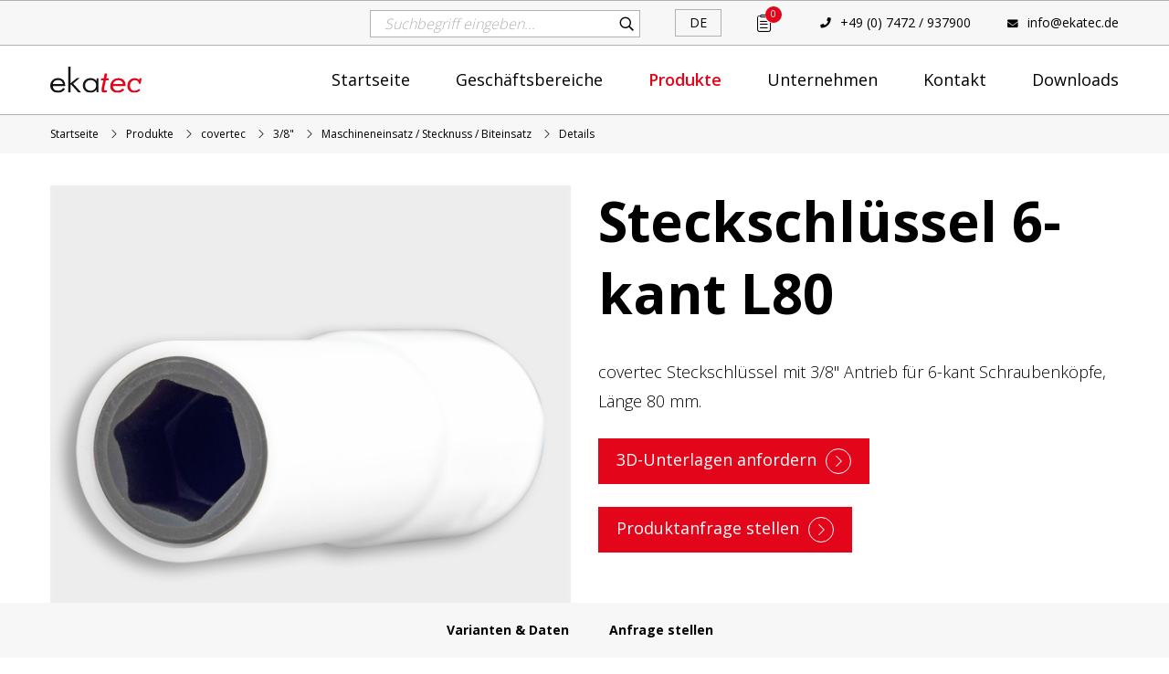

--- FILE ---
content_type: text/html; charset=UTF-8
request_url: https://www.ekatec.de/de/produkte/covertec/gr%C3%B6%C3%9Fe-3-8/maschineneinsatz-stecknuss-biteinsatz/details/steckschl%C3%BCssel-6-kant-l80-id-0520
body_size: 51503
content:
<!DOCTYPE html>
<html lang="de">
<head>
<meta charset="UTF-8">
<title>Steckschlüssel 6-kant L80 - ekatec GmbH | Optimierte Montageprozesse</title>
<base href="https://www.ekatec.de/">
<meta name="robots" content="index,follow">
<meta name="description" content="">
<meta name="generator" content="Contao Open Source CMS">
<meta name="viewport" content="width=device-width, initial-scale=1.0, maximum-scale=1.0, user-scalable=yes">
<link rel="stylesheet" href="assets/css/reset.min.css,animate.min.css,bootstrap-datetimepicker.min.css,c...-6e61efb7.css"><script src="assets/js/jquery.min.js,popper.min.js,bootstrap.min.js,jquery-ui.min.js,co...-237f4617.js"></script><link rel="alternate" hreflang="de" href="https://www.ekatec.de/de/produkte/covertec/gr%C3%B6%C3%9Fe-3-8/maschineneinsatz-stecknuss-biteinsatz/details/steckschl%C3%BCssel-6-kant-l80-id-0520">
<link rel="alternate" hreflang="x-default" href="https://www.ekatec.de/de/produkte/covertec/gr%C3%B6%C3%9Fe-3-8/maschineneinsatz-stecknuss-biteinsatz/details/steckschl%C3%BCssel-6-kant-l80-id-0520">
<link rel="alternate" hreflang="en" href="https://www.ekatec.de/en/products/covertec/3-8/sockets/details/id-6-point-socket-l80">
<link rel="shortcut icon" href="/favicon.ico" type="image/x-icon">
<link rel="icon" href="/favicon.ico" type="image/x-icon">
<script src="https://cdnjs.cloudflare.com/ajax/libs/popper.js/1.12.9/umd/popper.min.js" integrity="sha384-ApNbgh9B+Y1QKtv3Rn7W3mgPxhU9K/ScQsAP7hUibX39j7fakFPskvXusvfa0b4Q" crossorigin="anonymous"></script>
<script src="https://maxcdn.bootstrapcdn.com/bootstrap/4.0.0/js/bootstrap.min.js" integrity="sha384-JZR6Spejh4U02d8jOt6vLEHfe/JQGiRRSQQxSfFWpi1MquVdAyjUar5+76PVCmYl" crossorigin="anonymous"></script>
<!--[if lt IE 9]><script src="assets/html5shiv/js/html5shiv-printshiv.min.js"></script><![endif]-->
</head>
<body id="top" class="mac chrome blink ch131 product-details" itemscope itemtype="http://schema.org/WebPage">
<div class="offcanvas-menu">
<div class="menu-holder">
<!-- indexer::stop -->
<div class="mod_search block">
<form action="de/suchergebnis" method="get">
<div class="formbody">
<div class="widget widget-text">
<label for="ctrl_keywords_8" class="invisible">Suchbegriffe</label>
<input type="search" name="keywords" id="ctrl_keywords_8" class="text" value="" placeholder="Suchbegriff eingeben...">
</div>
<div class="widget widget-submit">
<button type="submit" id="ctrl_submit_8" class="submit">Suchen</button>
</div>
</div>
</form>
</div>
<!-- indexer::continue -->
<!-- indexer::stop -->
<nav class="mod_navigation nav-mobile block" id="nav-mobile" itemscope itemtype="http://schema.org/SiteNavigationElement">
<a href="de/produkte/covertec/gr%C3%B6%C3%9Fe-3-8/maschineneinsatz-stecknuss-biteinsatz/details/steckschl%C3%BCssel-6-kant-l80-id-0520#skipNavigation18" class="invisible">Navigation überspringen</a>
<ul class="level_1">
<li class="startpage first"><a href="de/" title="Startseite" class="startpage first" itemprop="url"><span itemprop="name">Startseite</span></a></li>
<li class="submenu"><a href="de/geschaeftsbereiche" title="Geschäftsbereiche" class="submenu" aria-haspopup="true" itemprop="url"><span itemprop="name">Geschäftsbereiche</span></a>
<ul class="level_2">
<div class="menu-back">
<a>Geschäftsbereiche</a>
</div>
<li class="first"><a href="de/geschaeftsbereiche" title="Übersicht" class="first" itemprop="url"><span itemprop="name">Übersicht</span></a></li>
<li><a href="de/geschaeftsbereiche/covertec" title="covertec" itemprop="url"><span itemprop="name">covertec</span></a></li>
<li><a href="de/geschaeftsbereiche/elektrisch-getrennte-werkzeuge" title="Elektrisch getrennte Werkzeuge" itemprop="url"><span itemprop="name">Elektrisch getrennte Werkzeuge</span></a></li>
<li><a href="de/geschaeftsbereiche/flachabtriebe" title="Flachabtriebe" itemprop="url"><span itemprop="name">Flachabtriebe</span></a></li>
<li><a href="de/geschaeftsbereiche/montagetechnik" title="Montagetechnik" itemprop="url"><span itemprop="name">Montagetechnik</span></a></li>
<li class="last"><a href="de/geschaeftsbereiche/firstmoves" title="firstmoves" class="last" itemprop="url"><span itemprop="name">firstmoves</span></a></li>
</ul>
</li>
<li class="submenu trail"><a href="de/produkte" title="Produkte" class="submenu trail" aria-haspopup="true" itemprop="url"><span itemprop="name">Produkte</span></a>
<ul class="level_2">
<div class="menu-back">
<a>Produkte</a>
</div>
<li class="first"><a href="de/produkte" title="Übersicht" class="first" itemprop="url"><span itemprop="name">Übersicht</span></a></li>
<li class="submenu trail"><a href="de/produkte/covertec/uebersicht" title="covertec" class="submenu trail" aria-haspopup="true" itemprop="url"><span itemprop="name">covertec</span></a>
<ul class="level_3">
<div class="menu-back">
<a>covertec</a>
</div>
<li class="first"><a href="de/produkte/covertec/uebersicht" title="Alle Produkte" class="first" itemprop="url"><span itemprop="name">Alle Produkte</span></a></li>
<li class="submenu"><a href="de/produkte/covertec/e11" title="E11" class="submenu" aria-haspopup="true" itemprop="url"><span itemprop="name">E11</span></a>
<ul class="level_4">
<li class="first last"><a href="de/produkte/covertec/e11/verl%C3%A4ngerung" title="Verlängerung" class="first last" itemprop="url"><span itemprop="name">Verlängerung</span></a></li>
</ul>
</li>
<li class="submenu"><a href="de/produkte/covertec/e6-3" title="E6,3" class="submenu" aria-haspopup="true" itemprop="url"><span itemprop="name">E6,3</span></a>
<ul class="level_4">
<li class="first"><a href="de/produkte/covertec/e6-3/maschineneinsatz-stecknuss-biteinsatz" title="Maschineneinsatz / Stecknuss / Biteinsatz" class="first" itemprop="url"><span itemprop="name">Maschineneinsatz / Stecknuss / Biteinsatz</span></a></li>
<li><a href="de/produkte/covertec/e6-3/bithalter-bit" title="Bithalter-Bit" itemprop="url"><span itemprop="name">Bithalter-Bit</span></a></li>
<li><a href="de/produkte/covertec/e6-3/bit" title="Bit" itemprop="url"><span itemprop="name">Bit</span></a></li>
<li class="last"><a href="de/produkte/covertec/e6-3/verl%C3%A4ngerung" title="Verlängerung" class="last" itemprop="url"><span itemprop="name">Verlängerung</span></a></li>
</ul>
</li>
<li class="submenu"><a href="de/produkte/covertec/gr%C3%B6%C3%9Fe-1" title="1&quot;" class="submenu" aria-haspopup="true" itemprop="url"><span itemprop="name">1"</span></a>
<ul class="level_4">
<li class="first"><a href="de/produkte/covertec/gr%C3%B6%C3%9Fe-1/maschineneinsatz-stecknuss-biteinsatz" title="Maschineneinsatz / Stecknuss / Biteinsatz" class="first" itemprop="url"><span itemprop="name">Maschineneinsatz / Stecknuss / Biteinsatz</span></a></li>
<li class="last"><a href="de/produkte/covertec/gr%C3%B6%C3%9Fe-1/verl%C3%A4ngerung" title="Verlängerung" class="last" itemprop="url"><span itemprop="name">Verlängerung</span></a></li>
</ul>
</li>
<li class="submenu"><a href="de/produkte/covertec/gr%C3%B6%C3%9Fe-3-4" title="3/4&quot;" class="submenu" aria-haspopup="true" itemprop="url"><span itemprop="name">3/4"</span></a>
<ul class="level_4">
<li class="first"><a href="de/produkte/covertec/gr%C3%B6%C3%9Fe-3-4/maschineneinsatz-stecknuss-biteinsatz" title="Maschineneinsatz / Stecknuss / Biteinsatz" class="first" itemprop="url"><span itemprop="name">Maschineneinsatz / Stecknuss / Biteinsatz</span></a></li>
<li class="last"><a href="de/produkte/covertec/gr%C3%B6%C3%9Fe-3-4/verl%C3%A4ngerung" title="Verlängerung" class="last" itemprop="url"><span itemprop="name">Verlängerung</span></a></li>
</ul>
</li>
<li class="submenu"><a href="de/produkte/covertec/gr%C3%B6%C3%9Fe-1-2" title="1/2&quot;" class="submenu" aria-haspopup="true" itemprop="url"><span itemprop="name">1/2"</span></a>
<ul class="level_4">
<li class="first"><a href="de/produkte/covertec/gr%C3%B6%C3%9Fe-1-2/maschineneinsatz-stecknuss-biteinsatz" title="Maschineneinsatz / Stecknuss / Biteinsatz" class="first" itemprop="url"><span itemprop="name">Maschineneinsatz / Stecknuss / Biteinsatz</span></a></li>
<li><a href="de/produkte/covertec/gr%C3%B6%C3%9Fe-1-2/bithalter-bit" title="Bithalter-Bit" itemprop="url"><span itemprop="name">Bithalter-Bit</span></a></li>
<li><a href="de/produkte/covertec/gr%C3%B6%C3%9Fe-1-2/schnellwechselfutter" title="Schnellwechselfutter" itemprop="url"><span itemprop="name">Schnellwechselfutter</span></a></li>
<li class="last"><a href="de/produkte/covertec/gr%C3%B6%C3%9Fe-1-2/verl%C3%A4ngerung" title="Verlängerung" class="last" itemprop="url"><span itemprop="name">Verlängerung</span></a></li>
</ul>
</li>
<li class="submenu trail"><a href="de/produkte/covertec/gr%C3%B6%C3%9Fe-3-8" title="3/8&quot;" class="submenu trail" aria-haspopup="true" itemprop="url"><span itemprop="name">3/8"</span></a>
<ul class="level_4">
<li class="trail first"><a href="de/produkte/covertec/gr%C3%B6%C3%9Fe-3-8/maschineneinsatz-stecknuss-biteinsatz" title="Maschineneinsatz / Stecknuss / Biteinsatz" class="trail first" itemprop="url"><span itemprop="name">Maschineneinsatz / Stecknuss / Biteinsatz</span></a></li>
<li><a href="de/produkte/covertec/gr%C3%B6%C3%9Fe-3-8/bithalter-bit" title="Bithalter-Bit" itemprop="url"><span itemprop="name">Bithalter-Bit</span></a></li>
<li><a href="de/produkte/covertec/gr%C3%B6%C3%9Fe-3-8/schnellwechselfutter" title="Schnellwechselfutter" itemprop="url"><span itemprop="name">Schnellwechselfutter</span></a></li>
<li class="last"><a href="de/produkte/covertec/gr%C3%B6%C3%9Fe-3-8/verl%C3%A4ngerung" title="Verlängerung" class="last" itemprop="url"><span itemprop="name">Verlängerung</span></a></li>
</ul>
</li>
<li class="submenu"><a href="de/produkte/covertec/gr%C3%B6%C3%9Fe-1-4" title="1/4&quot;" class="submenu" aria-haspopup="true" itemprop="url"><span itemprop="name">1/4"</span></a>
<ul class="level_4">
<li class="first"><a href="de/produkte/covertec/gr%C3%B6%C3%9Fe-1-4/maschineneinsatz-stecknuss-biteinsatz" title="Maschineneinsatz / Stecknuss / Biteinsatz" class="first" itemprop="url"><span itemprop="name">Maschineneinsatz / Stecknuss / Biteinsatz</span></a></li>
<li><a href="de/produkte/covertec/gr%C3%B6%C3%9Fe-1-4/bithalter-bit" title="Bithalter-Bit" itemprop="url"><span itemprop="name">Bithalter-Bit</span></a></li>
<li><a href="de/produkte/covertec/gr%C3%B6%C3%9Fe-1-4/schnellwechselfutter" title="Schnellwechselfutter" itemprop="url"><span itemprop="name">Schnellwechselfutter</span></a></li>
<li class="last"><a href="de/produkte/covertec/gr%C3%B6%C3%9Fe-1-4/verl%C3%A4ngerung" title="Verlängerung" class="last" itemprop="url"><span itemprop="name">Verlängerung</span></a></li>
</ul>
</li>
<li><a href="de/produkte/covertec/klickschalen-f%C3%BCr-ratschen" title="Klickschalen für Ratschen" itemprop="url"><span itemprop="name">Klickschalen für Ratschen</span></a></li>
<li class="last"><a href="de/produkte/covertec/tragekasten" title="Tragekasten" class="last" itemprop="url"><span itemprop="name">Tragekasten</span></a></li>
</ul>
</li>
<li class="submenu"><a href="de/geschaeftsbereiche/elektrisch-getrennte-werkzeuge" title="Elektrisch getrennte Werkzeuge" class="submenu" aria-haspopup="true" itemprop="url"><span itemprop="name">Elektrisch getrennte Werkzeuge</span></a>
<ul class="level_3">
<div class="menu-back">
<a>Elektrisch getrennte Werkzeuge</a>
</div>
<li class="first last"><a href="de/produkte/elektrisch-getrennte-werkzeuge/uebersicht" title="Alle Produkte" class="first last" itemprop="url"><span itemprop="name">Alle Produkte</span></a></li>
</ul>
</li>
<li class="submenu"><a href="de/geschaeftsbereiche/flachabtriebe" title="Flachabtriebe" class="submenu" aria-haspopup="true" itemprop="url"><span itemprop="name">Flachabtriebe</span></a>
<ul class="level_3">
<div class="menu-back">
<a>Flachabtriebe</a>
</div>
<li class="first last"><a href="de/geschaeftsbereiche/flachabtriebe" title="Alle Produkte" class="first last" itemprop="url"><span itemprop="name">Alle Produkte</span></a></li>
</ul>
</li>
<li class="submenu"><a href="de/geschaeftsbereiche/montagetechnik" title="Montagetechnik" class="submenu" aria-haspopup="true" itemprop="url"><span itemprop="name">Montagetechnik</span></a>
<ul class="level_3">
<div class="menu-back">
<a>Montagetechnik</a>
</div>
<li class="first last"><a href="de/geschaeftsbereiche/montagetechnik" title="Alle Produkte" class="first last" itemprop="url"><span itemprop="name">Alle Produkte</span></a></li>
</ul>
</li>
<li class="last"><a href="de/geschaeftsbereiche/firstmoves" title="firstmoves" class="last" itemprop="url"><span itemprop="name">firstmoves</span></a></li>
<div class="page-teaser">
<div class="teaser-holder items-4">
<div class="teaser has-title" style="background-image: url(files/public/dummy/img-1200-780.png)">
<span class="title">first teaser</span>
</div>
<div class="teaser has-title" style="background-image: url(files/public/dummy/img-1200-780.png)">
<span class="title">second teaser</span>
</div>
<div class="teaser has-title" style="background-image: url(files/public/dummy/img-1200-780.png)">
<span class="title">third teaser</span>
</div>
<div class="teaser has-title" style="background-image: url(files/public/dummy/img-1200-780.png)">
</div>
</div>
</div>
</ul>
</li>
<li class="submenu"><a href="de/unternehmen" title="Unternehmen" class="submenu" aria-haspopup="true" itemprop="url"><span itemprop="name">Unternehmen</span></a>
<ul class="level_2">
<div class="menu-back">
<a>Unternehmen</a>
</div>
<li class="first"><a href="de/unternehmen" title="Übersicht" class="first" itemprop="url"><span itemprop="name">Übersicht</span></a></li>
<li><a href="de/unternehmen/vorteile" title="Vorteile" itemprop="url"><span itemprop="name">Vorteile</span></a></li>
<li><a href="de/unternehmen/philosophie" title="Philosophie" itemprop="url"><span itemprop="name">Philosophie</span></a></li>
<li><a href="de/unternehmen/karriere" title="Karriere" itemprop="url"><span itemprop="name">Karriere</span></a></li>
<li class="last"><a href="de/unternehmen/termine-news" title="Termine / News" class="last" itemprop="url"><span itemprop="name">Termine / News</span></a></li>
</ul>
</li>
<li><a href="de/kontakt" title="Kontakt" itemprop="url"><span itemprop="name">Kontakt</span></a></li>
<li class="last"><a href="de/media/downloads" title="Downloads" class="last" itemprop="url"><span itemprop="name">Downloads</span></a></li>
</ul>
<a id="skipNavigation18" class="invisible">&nbsp;</a>
</nav>
<div class="ce_text mobile-nav-extra col col-12 block">
<ul>
<li><a class="icon phone icon-phone-circle" href="tel:+497472937900">+49 (0) 7472 / 937900</a></li>
<li><a class="icon mail icon-mail-circle" href="&#109;&#97;&#105;&#108;&#116;&#111;&#58;&#105;&#x6E;&#102;&#x6F;&#64;&#x65;&#107;&#x61;&#116;&#x65;&#99;&#x2D;&#103;&#x6D;&#98;&#x68;&#46;&#x64;&#101;">&#105;&#x6E;&#102;&#x6F;&#64;&#x65;&#107;&#x61;&#116;&#x65;&#99;&#x2D;&#103;&#x6D;&#98;&#x68;&#46;&#x64;&#101;</a></li>
</ul>
</div>
<!-- indexer::continue -->
</div>
</div>
<div id="wrapper">
<header id="header" itemscope itemtype="http://schema.org/WPHeader">
<div class="inside">
<div class="menu-overlay"></div>
<div class="header-block">
<!-- indexer::stop -->
<div class="header-top">
<div class="container">
<div class="row">
<div class="ce_hyperlink header-logo col col-4 block">
<figure class="image_container">
<a href="de/" class="hyperlink_img">
<img src="files/public/icons/logo_ekatec.svg" width="102" height="30" alt="">
</a>
</figure>
</div>
<!-- header logo (mobile) -->
<div class="top-right">
<button class="search-open icon icon-search col"></button>
<!-- indexer::stop -->
<div class="mod_search header-search col col-12 block">
<form action="de/suchergebnis" method="get">
<div class="formbody">
<div class="widget widget-text">
<label for="ctrl_keywords_8" class="invisible">Suchbegriffe</label>
<input type="search" name="keywords" id="ctrl_keywords_8" class="text" value="" placeholder="Suchbegriff eingeben...">
</div>
<div class="widget widget-submit">
<button type="submit" id="ctrl_submit_8" class="submit">Suchen</button>
</div>
</div>
</form>
</div>
<!-- indexer::continue -->
<!-- header search -->
<!-- indexer::stop -->
<nav class="mod_changelanguage block">
<div class="lang-active">
<span class="lang-de active">DE</span>
<div class="lang-wrapper">
<ul class="level_1">
<li class="lang-en">
<a href="https://www.ekatec.de/en/products/covertec/3-8/sockets/details/id-6-point-socket-l80" title="Details" class="lang-en" role="menuitem">
<span>EN</span>
</a>
</li>
</ul>
</div>
</div>
</nav>
<!-- indexer::continue --> <!-- header lang -->
<!-- indexer::stop -->
<nav class="mod_customnav header-nav-user col col-12 col-md-4 block">
<a href="de/produkte/covertec/gr%C3%B6%C3%9Fe-3-8/maschineneinsatz-stecknuss-biteinsatz/details/steckschl%C3%BCssel-6-kant-l80-id-0520#skipNavigation24" class="invisible">Navigation überspringen</a>
<ul class="level_1">
<li class="first last"><a href="de/produkte/merkliste" title="Merkliste" class="first last" itemprop="url"><span itemprop="name">Merkliste</span></a></li>
</ul>
<span id="skipNavigation24" class="invisible"></span>
</nav>
<!-- indexer::continue -->
<!-- header wishlist -->
</div>
<div class="ce_text header-nav-extra col col-12 col-md-4 block">
<ul>
<li><a class="icon phone icon-phone" href="tel:+497472937900">+49 (0) 7472 / 937900</a></li>
<li><a class="icon mail icon-mail" href="&#109;&#97;&#105;&#108;&#116;&#111;&#58;&#105;&#x6E;&#102;&#x6F;&#64;&#x65;&#107;&#x61;&#116;&#x65;&#99;&#x2D;&#103;&#x6D;&#98;&#x68;&#46;&#x64;&#101;">&#105;&#x6E;&#102;&#x6F;&#64;&#x65;&#107;&#x61;&#116;&#x65;&#99;&#x2E;&#100;&#x65;</a></li>
</ul>
</div>
<!-- header contacts -->
<div class="ce_text burger-block col col-2 d-xl-none block">
<p><button class="sidebar-opener" type="button"><span class="menu-title">Menü</span><span class="menu-open">Open</span><span class="menu-close">Close</span></button></p>
</div>
<!-- header burger -->
</div>
</div>
</div>
<!-- indexer::continue -->
<div class="header-bottom">
<div class="container">
<div class="row">
<div class="ce_hyperlink header-logo col col-4 col-md-3 block">
<figure class="image_container">
<a href="de/" class="hyperlink_img">
<img src="files/public/icons/logo_ekatec.svg" width="102" height="30" alt="">
</a>
</figure>
</div>
<!-- indexer::stop -->
<nav class="mod_navigation col col-12 block" id="nav-desktop" itemscope itemtype="http://schema.org/SiteNavigationElement">
<a href="de/produkte/covertec/gr%C3%B6%C3%9Fe-3-8/maschineneinsatz-stecknuss-biteinsatz/details/steckschl%C3%BCssel-6-kant-l80-id-0520#skipNavigation3" class="invisible">Navigation überspringen</a>
<ul class="level_1">
<li class="startpage first">
<a href="de/" title="Startseite" class="startpage first">Startseite</a>
</li>
<li class="submenu mm_container mm_175">
<a href="de/geschaeftsbereiche" title="Geschäftsbereiche" class="submenu" aria-haspopup="true">Geschäftsbereiche</a>
<div class="mm_dropdown mm_175" style="border-bottom: 1px solid #333;">
<div class="inner">
<div class="row">
<div class="ce_hyperlink col col-12 block">
<a href="de/geschaeftsbereiche" class="hyperlink_txt" title="Geschäftsbereiche">Geschäftsbereiche</a>
</div>
<!-- indexer::stop -->
<nav class="mod_navigation col col-12 col-xl-6 block">
<a href="de/produkte/covertec/gr%C3%B6%C3%9Fe-3-8/maschineneinsatz-stecknuss-biteinsatz/details/steckschl%C3%BCssel-6-kant-l80-id-0520#skipNavigation27" class="invisible">Navigation überspringen</a>
<ul class="level_1">
<li class="first"><a href="de/geschaeftsbereiche" title="Übersicht" class="first" itemprop="url"><span itemprop="name">Übersicht</span></a></li>
<li><a href="de/geschaeftsbereiche/covertec" title="covertec" itemprop="url"><span itemprop="name">covertec</span></a></li>
<li><a href="de/geschaeftsbereiche/elektrisch-getrennte-werkzeuge" title="Elektrisch getrennte Werkzeuge" itemprop="url"><span itemprop="name">Elektrisch getrennte Werkzeuge</span></a></li>
<li><a href="de/geschaeftsbereiche/flachabtriebe" title="Flachabtriebe" itemprop="url"><span itemprop="name">Flachabtriebe</span></a></li>
<li><a href="de/geschaeftsbereiche/montagetechnik" title="Montagetechnik" itemprop="url"><span itemprop="name">Montagetechnik</span></a></li>
<li class="last"><a href="de/geschaeftsbereiche/firstmoves" title="firstmoves" class="last" itemprop="url"><span itemprop="name">firstmoves</span></a></li>
</ul>
<span id="skipNavigation27" class="invisible"></span>
</nav>
<!-- indexer::continue -->
<section class="ce_rsce_menuimages col col-12 col-xl-6">
<article class="items-4">
<div class="teaser has-title">
<a class="link" href="de/geschaeftsbereiche/covertec">
<figure class="image-holder" style="background-image: url(files/public/icons/Pictures/pics-Geschaeftsfelder/covertec-navi.jpg);">
<img src="files/public/icons/Pictures/pics-Geschaeftsfelder/covertec-navi.jpg" width="585" height="465" alt="">
<span>covertec</span>
</figure>
</a>
</div>
<div class="teaser has-title">
<a class="link" href="de/geschaeftsbereiche/montagetechnik">
<figure class="image-holder" style="background-image: url(files/public/icons/Pictures/pics-Geschaeftsfelder/montage-navi.jpg);">
<img src="files/public/icons/Pictures/pics-Geschaeftsfelder/montage-navi.jpg" width="585" height="465" alt="">
<span>Montagetechnik</span>
</figure>
</a>
</div>
<div class="teaser has-title">
<a class="link" href="de/geschaeftsbereiche/flachabtriebe">
<figure class="image-holder" style="background-image: url(files/public/icons/Pictures/pics-Geschaeftsfelder/navi-flachabtriebe.jpg);">
<img src="files/public/icons/Pictures/pics-Geschaeftsfelder/navi-flachabtriebe.jpg" width="585" height="465" alt="">
<span>Flachabtriebe</span>
</figure>
</a>
</div>
<div class="teaser has-title">
<a class="link" href="de/geschaeftsbereiche/firstmoves">
<figure class="image-holder" style="background-image: url(files/public/icons/Pictures/pics-Geschaeftsfelder/navi-firstmoves.jpg);">
<img src="files/public/icons/Pictures/pics-Geschaeftsfelder/navi-firstmoves.jpg" width="585" height="465" alt="">
<span>firstmoves</span>
</figure>
</a>
</div>
</article>
</section>
<div class="ce_text mm-close block">
<p><button type="button"><span class="menu-close">Close</span></button></p>
</div>
</div>
</div>
</div>
</li>
<li class="submenu trail mm_container mm_7">
<a href="de/produkte" title="Produkte" class="submenu trail" aria-haspopup="true">Produkte</a>
<div class="mm_dropdown mm_7" style="border-bottom: 1px solid #333;">
<div class="inner">
<div class="row">
<div class="ce_hyperlink col col-12 block">
<a href="de/produkte" class="hyperlink_txt" title="Produktübersicht">Produktübersicht</a>
</div>
<!-- indexer::stop -->
<nav class="mod_navigation col col-11 col-xl-6 block">
<a href="de/produkte/covertec/gr%C3%B6%C3%9Fe-3-8/maschineneinsatz-stecknuss-biteinsatz/details/steckschl%C3%BCssel-6-kant-l80-id-0520#skipNavigation6" class="invisible">Navigation überspringen</a>
<ul class="level_1">
<li class="first"><a href="de/produkte" title="Übersicht" class="first" itemprop="url"><span itemprop="name">Übersicht</span></a></li>
<li class="submenu trail"><a href="de/produkte/covertec/uebersicht" title="covertec" class="submenu trail" aria-haspopup="true" itemprop="url"><span itemprop="name">covertec</span></a>
<ul class="level_2">
<li class="first"><a href="de/produkte/covertec/uebersicht" title="Alle Produkte" class="first" itemprop="url"><span itemprop="name">Alle Produkte</span></a></li>
<li><a href="de/produkte/covertec/e11" title="E11" itemprop="url"><span itemprop="name">E11</span></a></li>
<li><a href="de/produkte/covertec/e6-3" title="E6,3" itemprop="url"><span itemprop="name">E6,3</span></a></li>
<li><a href="de/produkte/covertec/gr%C3%B6%C3%9Fe-1" title="1&quot;" itemprop="url"><span itemprop="name">1"</span></a></li>
<li><a href="de/produkte/covertec/gr%C3%B6%C3%9Fe-3-4" title="3/4&quot;" itemprop="url"><span itemprop="name">3/4"</span></a></li>
<li><a href="de/produkte/covertec/gr%C3%B6%C3%9Fe-1-2" title="1/2&quot;" itemprop="url"><span itemprop="name">1/2"</span></a></li>
<li class="trail"><a href="de/produkte/covertec/gr%C3%B6%C3%9Fe-3-8" title="3/8&quot;" class="trail" itemprop="url"><span itemprop="name">3/8"</span></a></li>
<li><a href="de/produkte/covertec/gr%C3%B6%C3%9Fe-1-4" title="1/4&quot;" itemprop="url"><span itemprop="name">1/4"</span></a></li>
<li><a href="de/produkte/covertec/klickschalen-f%C3%BCr-ratschen" title="Klickschalen für Ratschen" itemprop="url"><span itemprop="name">Klickschalen für Ratschen</span></a></li>
<li class="last"><a href="de/produkte/covertec/tragekasten" title="Tragekasten" class="last" itemprop="url"><span itemprop="name">Tragekasten</span></a></li>
</ul>
</li>
<li class="submenu"><a href="de/geschaeftsbereiche/elektrisch-getrennte-werkzeuge" title="Elektrisch getrennte Werkzeuge" class="submenu" aria-haspopup="true" itemprop="url"><span itemprop="name">Elektrisch getrennte Werkzeuge</span></a>
<ul class="level_2">
<li class="first last"><a href="de/produkte/elektrisch-getrennte-werkzeuge/uebersicht" title="Alle Produkte" class="first last" itemprop="url"><span itemprop="name">Alle Produkte</span></a></li>
</ul>
</li>
<li class="submenu"><a href="de/geschaeftsbereiche/flachabtriebe" title="Flachabtriebe" class="submenu" aria-haspopup="true" itemprop="url"><span itemprop="name">Flachabtriebe</span></a>
<ul class="level_2">
<li class="first last"><a href="de/geschaeftsbereiche/flachabtriebe" title="Alle Produkte" class="first last" itemprop="url"><span itemprop="name">Alle Produkte</span></a></li>
</ul>
</li>
<li class="submenu"><a href="de/geschaeftsbereiche/montagetechnik" title="Montagetechnik" class="submenu" aria-haspopup="true" itemprop="url"><span itemprop="name">Montagetechnik</span></a>
<ul class="level_2">
<li class="first last"><a href="de/geschaeftsbereiche/montagetechnik" title="Alle Produkte" class="first last" itemprop="url"><span itemprop="name">Alle Produkte</span></a></li>
</ul>
</li>
<li class="last"><a href="de/geschaeftsbereiche/firstmoves" title="firstmoves" class="last" itemprop="url"><span itemprop="name">firstmoves</span></a></li>
</ul>
<span id="skipNavigation6" class="invisible"></span>
</nav>
<!-- indexer::continue -->
<section class="ce_rsce_menuimages col col-12 col-xl-6">
<article class="items-4">
<div class="teaser has-title">
<a class="link" href="de/produkte/covertec/uebersicht">
<figure class="image-holder" style="background-image: url(files/public/icons/Pictures/pics-Geschaeftsfelder/covertec-navi.jpg);">
<img src="files/public/icons/Pictures/pics-Geschaeftsfelder/covertec-navi.jpg" width="585" height="465" alt="">
<span>Covertec</span>
</figure>
</a>
</div>
<div class="teaser has-title">
<a class="link" href="de/media/downloads">
<figure class="image-holder" style="background-image: url(files/public/icons/Pictures/pics-Geschaeftsfelder/navi-flachabtriebe.jpg);">
<img src="files/public/icons/Pictures/pics-Geschaeftsfelder/navi-flachabtriebe.jpg" width="585" height="465" alt="">
<span>Flachabtriebe</span>
</figure>
</a>
</div>
<div class="teaser has-title">
<a class="link" href="de/media/downloads">
<figure class="image-holder" style="background-image: url(files/public/icons/Pictures/pics-Geschaeftsfelder/montage-navi.jpg);">
<img src="files/public/icons/Pictures/pics-Geschaeftsfelder/montage-navi.jpg" width="585" height="465" alt="">
<span>Montagetechnik</span>
</figure>
</a>
</div>
<div class="teaser has-title">
<a class="link" href="de/media/downloads">
<figure class="image-holder" style="background-image: url(files/public/icons/Pictures/pics-Geschaeftsfelder/navi-firstmoves.jpg);">
<img src="files/public/icons/Pictures/pics-Geschaeftsfelder/navi-firstmoves.jpg" width="585" height="465" alt="">
<span>firstmoves</span>
</figure>
</a>
</div>
</article>
</section>
<div class="ce_text mm-close block">
<p><button type="button"><span class="menu-close">Close</span></button></p>
</div>
</div>
</div>
</div>
</li>
<li class="submenu mm_container mm_11">
<a href="de/unternehmen" title="Unternehmen" class="submenu" aria-haspopup="true">Unternehmen</a>
<div class="mm_dropdown mm_11" style="border-bottom: 1px solid #333;">
<div class="inner">
<div class="row">
<div class="ce_hyperlink col col-12 block">
<a href="de/unternehmen" class="hyperlink_txt" title="Unternehmen">Unternehmen</a>
</div>
<!-- indexer::stop -->
<nav class="mod_navigation col col-12 col-xl-6 block">
<a href="de/produkte/covertec/gr%C3%B6%C3%9Fe-3-8/maschineneinsatz-stecknuss-biteinsatz/details/steckschl%C3%BCssel-6-kant-l80-id-0520#skipNavigation35" class="invisible">Navigation überspringen</a>
<ul class="level_1">
<li class="first"><a href="de/unternehmen" title="Übersicht" class="first" itemprop="url"><span itemprop="name">Übersicht</span></a></li>
<li><a href="de/unternehmen/vorteile" title="Vorteile" itemprop="url"><span itemprop="name">Vorteile</span></a></li>
<li><a href="de/unternehmen/philosophie" title="Philosophie" itemprop="url"><span itemprop="name">Philosophie</span></a></li>
<li><a href="de/unternehmen/karriere" title="Karriere" itemprop="url"><span itemprop="name">Karriere</span></a></li>
<li class="last"><a href="de/unternehmen/termine-news" title="Termine / News" class="last" itemprop="url"><span itemprop="name">Termine / News</span></a></li>
</ul>
<span id="skipNavigation35" class="invisible"></span>
</nav>
<!-- indexer::continue -->
<section class="ce_rsce_menuimages col col-12 col-xl-6">
<article class="items-4">
<div class="teaser has-title">
<a class="link" href="de/unternehmen/vorteile">
<figure class="image-holder" style="background-image: url(files/public/icons/Pictures/Unternehmen/navi-vorteile.jpg);">
<img src="files/public/icons/Pictures/Unternehmen/navi-vorteile.jpg" width="585" height="465" alt="">
<span>Vorteile</span>
</figure>
</a>
</div>
<div class="teaser has-title">
<a class="link" href="de/unternehmen/philosophie">
<figure class="image-holder" style="background-image: url(files/public/icons/Pictures/Unternehmen/navi-philosophie.jpg);">
<img src="files/public/icons/Pictures/Unternehmen/navi-philosophie.jpg" width="585" height="465" alt="">
<span>Philosophie</span>
</figure>
</a>
</div>
<div class="teaser has-title">
<a class="link" href="de/unternehmen/karriere">
<figure class="image-holder" style="background-image: url(files/public/icons/Pictures/Unternehmen/navi-karriere.jpg);">
<img src="files/public/icons/Pictures/Unternehmen/navi-karriere.jpg" width="585" height="465" alt="">
<span>Karriere</span>
</figure>
</a>
</div>
<div class="teaser has-title">
<a class="link" href="de/unternehmen/termine-news">
<figure class="image-holder" style="background-image: url(files/public/icons/Pictures/Unternehmen/navi-news-termine.jpg);">
<img src="files/public/icons/Pictures/Unternehmen/navi-news-termine.jpg" width="585" height="465" alt="">
<span>Termine/News</span>
</figure>
</a>
</div>
</article>
</section>
<div class="ce_text mm-close block">
<p><button type="button"><span class="menu-close">Close</span></button></p>
</div>
</div>
</div>
</div>
</li>
<li>
<a href="de/kontakt" title="Kontakt">Kontakt</a>
</li>
<li class="last">
<a href="de/media/downloads" title="Downloads" class="last">Downloads</a>
</li>
</ul>
<div class="mm_overlay"></div>
<a id="skipNavigation3" class="invisible">&nbsp;</a>
</nav>
<!-- indexer::continue -->
</div>
</div>
</div>
</div>                          </div>
</header>
<div class="intro">
<!-- indexer::stop -->
<div class="mod_breadcrumb block">
<ul itemscope itemtype="http://schema.org/BreadcrumbList">
<li class="title"><a href="/">Startseite</a></li>
<li class="first" itemscope itemtype="http://schema.org/ListItem" itemprop="itemListElement"><a href="de/" title="ekatec GmbH | Optimierte Montageprozesse" itemprop="url"><span itemprop="name">ekatec GmbH | Optimiert Montageprozesse</span></a></li>
<li itemscope itemtype="http://schema.org/ListItem" itemprop="itemListElement"><a href="de/produkte" title="Produkte" itemprop="url"><span itemprop="name">Produkte</span></a></li>
<li itemscope itemtype="http://schema.org/ListItem" itemprop="itemListElement"><a href="de/produkte/covertec/uebersicht" title="covertec" itemprop="url"><span itemprop="name">covertec</span></a></li>
<li itemscope itemtype="http://schema.org/ListItem" itemprop="itemListElement"><a href="de/produkte/covertec/gr%C3%B6%C3%9Fe-3-8" title="3/8&quot;" itemprop="url"><span itemprop="name">3/8"</span></a></li>
<li itemscope itemtype="http://schema.org/ListItem" itemprop="itemListElement"><a href="de/produkte/covertec/gr%C3%B6%C3%9Fe-3-8/maschineneinsatz-stecknuss-biteinsatz" title="Maschineneinsatz / Stecknuss / Biteinsatz" itemprop="url"><span itemprop="name">Maschineneinsatz / Stecknuss / Biteinsatz</span></a></li>
<li class="active last" itemscope itemtype="http://schema.org/ListItem" itemprop="itemListElement"><a href="de/produkte/covertec/gr%C3%B6%C3%9Fe-3-8/maschineneinsatz-stecknuss-biteinsatz/details/steckschl%C3%BCssel-6-kant-l80-id-0520" title="Details" itemprop="url"><span itemprop="name">Details</span></a></li>
</ul>
</div>
<!-- indexer::continue -->
</div>
<div id="container">
<main id="main" itemscope itemtype="http://schema.org/WebPageElement" itemprop="mainContentOfPage">
<div class="inside">
<div class="mod_article  block container-fluid px-0" id="article-1652">
<div class="row">
<div class="mod_dse_products_reader col col-12 block">
<div class="products_reader block">
<div class="product-intro">
<div class="container">
<div class="row">
<div class="product-image col col-12 col-lg-6 animated fadeInLeft wow" data-wow-duration="0.9s" data-wow-delay="0s">
<div class="main-image">
<div class="owl-carousel">
<img src="files/public/products/import/0520/main.jpg"  width="1200" height="1200" alt="">
<img src="files/public/products/import/0520/main-2.jpg"  width="1200" height="1200" alt="">
<img src="files/public/products/import/0520/main-3.jpg"  width="1200" height="1200" alt="">
</div>
<div class="owl-dots">
<div class="img">
<img src="assets/images/4/main-51f62b05.jpg"  width="130" height="130" alt="">
</div>
<div class="img">
<img src="assets/images/e/main-2-391e512c.jpg"  width="130" height="130" alt="">
</div>
<div class="img">
<img src="assets/images/a/main-3-50b8fc9c.jpg"  width="130" height="130" alt="">
</div>
</div>
</div>
</div>
<div class="product-info col col-12 col-lg-6 animated fadeInRight wow" data-wow-duration="0.9s" data-wow-delay="0s">
<h2 class="headline">Steckschlüssel 6-kant L80</h2>
<!-- <span class="sku"><span>&#123;&#123;iflng::de&#125;&#125;Artikelnummer&#123;&#123;iflng&#125;&#125;: </span><span>0520</span></p> -->
<div class="ce_text"><p>covertec Steckschlüssel mit 3/8" Antrieb für 6-kant Schraubenköpfe, Länge 80 mm.</p></div>
<div class="button-block">
<a href="de/produkte/modals/produkte-form-unterlagen-modal?producttitle=Steckschlüssel 6-kant L80" class="color-primary lbform">3D-Unterlagen anfordern</a>
</div>
<div class="button-block">
<a href="de/produkte/produkte-form-modal?producttitle=Steckschlüssel 6-kant L80" class="color-primary lbform">Produktanfrage stellen</a>
</div>
</div>
</div>
</div>
</div>
<div class="holder">
<div class="nav-anchor">
<div class="container">
<div class="row">
<p class="mobile-toggler">Vorteile & Einsatzgebiete<i class="icon icon-arrow-down"></i></p>
<div class="col col-12">
<ul class="">
<li class="anchor-item"><a href="#variants_data">Varianten & Daten</a></li>
<li class="anchor-item"><a href="#product-extra">Anfrage stellen</a></li>
</ul>
</div>
</div>
</div>
</div>
</div>
<!-- indexer::continue -->
<!-- VARIANTS & DATA -->
<div id="variants_data" class="variants_data">
<div class="container">
<div class="row">
<div class="col col-12">
<div class="bg-grey">
<h2 class="headline">Technische Daten & Ausführungen</h2>
<div class="table-responsive">
<table class="table wl-block">
<thead>
<tr>
<th scope="col">Code</th>
<th scope="col">Antrieb</th>
<th scope="col">Abtrieb 1</th>
<th scope="col">Länge 1</th>
<th scope="col">Länge 2</th>
<th scope="col">D1</th>
<th scope="col">Ersatzhülsen</th>
<th scope="col">Schraubenkopf</th>
<th scope="col">D (Abtrieb)</th>
<th scope="col">
</th>
</tr>
</thead>
<tbody class="variants variantlist" data-product="pid[]=580&">
<tr class="variant" data-code="9041079">
<td>9041079</td>
<td>3/8``</td>
<td>SW8</td>
<td>80</td>
<td>53</td>
<td>22</td>
<td>9051079</td>
<td>6-kant</td>
<td>16,8</td>
<td>
<div class="wishlist">
<input type="checkbox" name="variantlist_pid[]=580_9041079" id="variantlist_pid[]=580_9041079" data-id="pid[]=580&" />
<label for="variantlist_pid[]=580_9041079"><span>Merkliste</span></label>
</div>
</td>
</tr>
<tr class="variant" data-code="9041080">
<td>9041080</td>
<td>3/8``</td>
<td>SW9</td>
<td>80</td>
<td>56</td>
<td>22</td>
<td>9051080</td>
<td>6-kant</td>
<td>17,5</td>
<td>
<div class="wishlist">
<input type="checkbox" name="variantlist_pid[]=580_9041080" id="variantlist_pid[]=580_9041080" data-id="pid[]=580&" />
<label for="variantlist_pid[]=580_9041080"><span>Merkliste</span></label>
</div>
</td>
</tr>
<tr class="variant" data-code="9041030">
<td>9041030</td>
<td>3/8``</td>
<td>SW10</td>
<td>80</td>
<td>56</td>
<td>22</td>
<td>9051030</td>
<td>6-kant</td>
<td>19</td>
<td>
<div class="wishlist">
<input type="checkbox" name="variantlist_pid[]=580_9041030" id="variantlist_pid[]=580_9041030" data-id="pid[]=580&" />
<label for="variantlist_pid[]=580_9041030"><span>Merkliste</span></label>
</div>
</td>
</tr>
<tr class="variant" data-code="9041081">
<td>9041081</td>
<td>3/8``</td>
<td>SW11</td>
<td>80</td>
<td>57</td>
<td>22</td>
<td>9051081</td>
<td>6-kant</td>
<td>20</td>
<td>
<div class="wishlist">
<input type="checkbox" name="variantlist_pid[]=580_9041081" id="variantlist_pid[]=580_9041081" data-id="pid[]=580&" />
<label for="variantlist_pid[]=580_9041081"><span>Merkliste</span></label>
</div>
</td>
</tr>
<tr class="variant" data-code="9041082">
<td>9041082</td>
<td>3/8``</td>
<td>SW12</td>
<td>80</td>
<td>80</td>
<td>22</td>
<td>9051082</td>
<td>6-kant</td>
<td>22</td>
<td>
<div class="wishlist">
<input type="checkbox" name="variantlist_pid[]=580_9041082" id="variantlist_pid[]=580_9041082" data-id="pid[]=580&" />
<label for="variantlist_pid[]=580_9041082"><span>Merkliste</span></label>
</div>
</td>
</tr>
<tr class="variant" data-code="9041031">
<td>9041031</td>
<td>3/8``</td>
<td>SW13</td>
<td>80</td>
<td>54</td>
<td>25</td>
<td>9051031</td>
<td>6-kant</td>
<td>23</td>
<td>
<div class="wishlist">
<input type="checkbox" name="variantlist_pid[]=580_9041031" id="variantlist_pid[]=580_9041031" data-id="pid[]=580&" />
<label for="variantlist_pid[]=580_9041031"><span>Merkliste</span></label>
</div>
</td>
</tr>
<tr class="variant" data-code="9041083">
<td>9041083</td>
<td>3/8``</td>
<td>SW14</td>
<td>80</td>
<td>80</td>
<td>26</td>
<td>9051083</td>
<td>6-kant</td>
<td>26</td>
<td>
<div class="wishlist">
<input type="checkbox" name="variantlist_pid[]=580_9041083" id="variantlist_pid[]=580_9041083" data-id="pid[]=580&" />
<label for="variantlist_pid[]=580_9041083"><span>Merkliste</span></label>
</div>
</td>
</tr>
<tr class="variant" data-code="9041084">
<td>9041084</td>
<td>3/8``</td>
<td>SW15</td>
<td>80</td>
<td>80</td>
<td>27</td>
<td>9051084</td>
<td>6-kant</td>
<td>27</td>
<td>
<div class="wishlist">
<input type="checkbox" name="variantlist_pid[]=580_9041084" id="variantlist_pid[]=580_9041084" data-id="pid[]=580&" />
<label for="variantlist_pid[]=580_9041084"><span>Merkliste</span></label>
</div>
</td>
</tr>
<tr class="variant" data-code="9041047">
<td>9041047</td>
<td>3/8``</td>
<td>SW16</td>
<td>80</td>
<td>80</td>
<td>27</td>
<td>9051047</td>
<td>6-kant</td>
<td>27</td>
<td>
<div class="wishlist">
<input type="checkbox" name="variantlist_pid[]=580_9041047" id="variantlist_pid[]=580_9041047" data-id="pid[]=580&" />
<label for="variantlist_pid[]=580_9041047"><span>Merkliste</span></label>
</div>
</td>
</tr>
<tr class="variant" data-code="9041032">
<td>9041032</td>
<td>3/8``</td>
<td>SW17</td>
<td>80</td>
<td>80</td>
<td>27</td>
<td>9051032</td>
<td>6-kant</td>
<td>27</td>
<td>
<div class="wishlist">
<input type="checkbox" name="variantlist_pid[]=580_9041032" id="variantlist_pid[]=580_9041032" data-id="pid[]=580&" />
<label for="variantlist_pid[]=580_9041032"><span>Merkliste</span></label>
</div>
</td>
</tr>
<tr class="variant" data-code="9041085">
<td>9041085</td>
<td>3/8``</td>
<td>SW18</td>
<td>80</td>
<td>70</td>
<td>27</td>
<td>9051085</td>
<td>6-kant</td>
<td>29</td>
<td>
<div class="wishlist">
<input type="checkbox" name="variantlist_pid[]=580_9041085" id="variantlist_pid[]=580_9041085" data-id="pid[]=580&" />
<label for="variantlist_pid[]=580_9041085"><span>Merkliste</span></label>
</div>
</td>
</tr>
<tr class="variant" data-code="9041086">
<td>9041086</td>
<td>3/8``</td>
<td>SW19</td>
<td>80</td>
<td>80</td>
<td>30</td>
<td>9051086</td>
<td>6-kant</td>
<td>30</td>
<td>
<div class="wishlist">
<input type="checkbox" name="variantlist_pid[]=580_9041086" id="variantlist_pid[]=580_9041086" data-id="pid[]=580&" />
<label for="variantlist_pid[]=580_9041086"><span>Merkliste</span></label>
</div>
</td>
</tr>
<tr class="variant" data-code="9041087">
<td>9041087</td>
<td>3/8``</td>
<td>SW21</td>
<td>80</td>
<td>67</td>
<td>27</td>
<td>9051087</td>
<td>6-kant</td>
<td>34</td>
<td>
<div class="wishlist">
<input type="checkbox" name="variantlist_pid[]=580_9041087" id="variantlist_pid[]=580_9041087" data-id="pid[]=580&" />
<label for="variantlist_pid[]=580_9041087"><span>Merkliste</span></label>
</div>
</td>
</tr>
<tr class="variant" data-code="9041088">
<td>9041088</td>
<td>3/8``</td>
<td>SW22</td>
<td>80</td>
<td>67</td>
<td>27</td>
<td>9051088</td>
<td>6-kant</td>
<td>35</td>
<td>
<div class="wishlist">
<input type="checkbox" name="variantlist_pid[]=580_9041088" id="variantlist_pid[]=580_9041088" data-id="pid[]=580&" />
<label for="variantlist_pid[]=580_9041088"><span>Merkliste</span></label>
</div>
</td>
</tr>
<tr class="variant" data-code="9041089">
<td>9041089</td>
<td>3/8``</td>
<td>SW24</td>
<td>80</td>
<td>67</td>
<td>27</td>
<td>9051089</td>
<td>6-kant</td>
<td>36,5</td>
<td>
<div class="wishlist">
<input type="checkbox" name="variantlist_pid[]=580_9041089" id="variantlist_pid[]=580_9041089" data-id="pid[]=580&" />
<label for="variantlist_pid[]=580_9041089"><span>Merkliste</span></label>
</div>
</td>
</tr>
</tbody>
</table>
</div>
</div>
</div>
</div>
</div>
</div>
<!-- APPLICATIONS -->
<div id="applications" class="applications">
<div class="container">
<div class="row">
<div class="headline-intro animated fadeInLeft wow" data-wow-duration="0.9s" data-wow-delay="0">
<div class="col col-12 col-md-4">
<p class="supheadline">Anwendungsgebiete </p>
<h2 class="headline">Vielfältige Einsatzmöglichkeiten</h2>
</div>
<div class="col col-12 col-md-8">
<p>Zuhause in fast jeder Montagelinie. Zuverlässig mit hohen Standzeiten und dem covertec-Schutzmechnismus.</p>
</div>
</div>
<div class="list">
</div>
</div>
</div>
</div>
<!-- DOWNLOADS -->
<!-- PRODUCT-INQUIRY -->
<div id="product-extra" class="product-inquiry-block col col-12 block">
<div class="container">
<div class="row">
<section data-wow-duration="0.9s" data-wow-delay="0" class="animated fadeInUp wow ce_rsce_c2a_module col col-12">
<article>
<div class="teaser">
<div class="content-holder">
<div class="headline-block col col-12 col-md-6 col-lg-5 col-xl-6">
<p class="supheadline">
Kontakt						</p>
<h2 class="headline">Produktanfrage stellen</h2>
</div>
<div class="ce_text col col-12 col-md-6 col-lg-7 col-xl-6">
<p>Sie möchten weitere Informationen zum ausgewählten Produkt? Lieferzeiten, Preise, Varianten… Dann freuen wir uns auf Ihre Anfrage.</p>					</div>
</div>
<div class="button-block standalone col col-12 col-lg-7">
<a class="color-primary paramTitle lbform" href="de/produkte/produkte-form-modal" >Anfrage stellen</a>
<a class="color-primary paramTitle lbform" href="de/produkte/modals/produkte-form-unterlagen-modal" >3D-Unterlagen anfordern</a>
</div>
</div>
</article>
</section>
<script>(function($,window,document,undefined){$(document).ready(function(){let docTitle=document.title;$(".paramTitle").each(function(){this.setAttribute('href',this.getAttribute("href")+encodeURI("?producttitle="+docTitle))})})})(jQuery,window,document)</script>
</div>
</div>
</div>
<script defer></script>
</div>
<!-- indexer::stop -->
<p style="display: none" class="back"><a href="javascript:history.go(-1)" title="">Zurück</a></p>
<!-- indexer::continue -->
<script>(function($,window,document,undefined){$(document).ready(function(){$('.mod_dse_products_reader').parents('.mod_article').addClass('product-reader');let $owl=$('.main-image .owl-carousel');if($owl.length>0){let $owlDots=$('.main-image .owl-dots');$owl.owlCarousel({items:1,loop:!0,mouseDrag:!1,lazyLoad:!1,autoplay:!1,autoplaySpeed:2000,autoplayTimeout:7000,smartSpeed:2000,autoplayHoverPause:!0,nav:!1,navText:['',''],dots:!1});$owlDots.find('.img').first().addClass('active');$owlDots.on('click','.img',function(e){$(this).addClass('active');$owlDots.find('.img').not($(this)).removeClass('active');$owl.trigger('to.owl.carousel',[$(this).index(),2000])})}})})(jQuery,window,document)</script>
</div>
</div>
</div>
</div>
</main>
</div>
<div class="outro">
</div>
<footer id="footer" itemscope itemtype="http://schema.org/WPFooter">
<div class="inside">
<!-- indexer::stop -->
<div class="footer-top">
<div class="container">
<div class="row">
<div class="ce_text footer-info col col-12 col-xl-4 block">
<h4>Herzlich Willkommen bei</h4>
<figure class="image_container float_above">
<img src="files/public/icons/logo_ekatec.svg" width="102" height="30" alt="">
</figure>
<p>Wir freuen uns, dass Sie unsere Internetpräsenz besuchen. Haben Sie alles gefunden, was Sie gesucht haben? Gibt es vielleicht auch Anregungen für uns, was wir verbessern könnten? Wir freuen uns auf Ihr <a href="de/kontakt">Feedback.</a></p>
</div>
<!-- indexer::stop -->
<nav class="mod_customnav footer-nav-units col col-12 col-md-3 col-xl-2 block">
<h5>Geschäftsbereiche</h5>
<a href="de/produkte/covertec/gr%C3%B6%C3%9Fe-3-8/maschineneinsatz-stecknuss-biteinsatz/details/steckschl%C3%BCssel-6-kant-l80-id-0520#skipNavigation28" class="invisible">Navigation überspringen</a>
<ul class="level_1">
<li class="first"><a href="de/geschaeftsbereiche/covertec" title="covertec" class="first" itemprop="url"><span itemprop="name">covertec</span></a></li>
<li><a href="de/geschaeftsbereiche/flachabtriebe" title="Flachabtriebe" itemprop="url"><span itemprop="name">Flachabtriebe</span></a></li>
<li><a href="de/geschaeftsbereiche/montagetechnik" title="Montagetechnik" itemprop="url"><span itemprop="name">Montagetechnik</span></a></li>
<li class="last"><a href="de/geschaeftsbereiche/firstmoves" title="firstmoves" class="last" itemprop="url"><span itemprop="name">firstmoves</span></a></li>
</ul>
<span id="skipNavigation28" class="invisible"></span>
</nav>
<!-- indexer::continue -->
<!-- indexer::stop -->
<nav class="mod_customnav footer-nav-products col col-12 col-md-3 col-xl-2 block">
<h5>Produkte</h5>
<a href="de/produkte/covertec/gr%C3%B6%C3%9Fe-3-8/maschineneinsatz-stecknuss-biteinsatz/details/steckschl%C3%BCssel-6-kant-l80-id-0520#skipNavigation26" class="invisible">Navigation überspringen</a>
<ul class="level_1">
<li class="trail first"><a href="de/produkte/covertec/uebersicht" title="covertec" class="trail first" itemprop="url"><span itemprop="name">covertec</span></a></li>
<li><a href="de/geschaeftsbereiche/flachabtriebe" title="Flachabtriebe" itemprop="url"><span itemprop="name">Flachabtriebe</span></a></li>
<li class="last"><a href="de/geschaeftsbereiche/montagetechnik" title="Montagetechnik" class="last" itemprop="url"><span itemprop="name">Montagetechnik</span></a></li>
</ul>
<span id="skipNavigation26" class="invisible"></span>
</nav>
<!-- indexer::continue -->
<!-- indexer::stop -->
<nav class="mod_customnav footer-nav-about col col-12 col-md-3 col-xl-2 block">
<h5>Unternehmen</h5>
<a href="de/produkte/covertec/gr%C3%B6%C3%9Fe-3-8/maschineneinsatz-stecknuss-biteinsatz/details/steckschl%C3%BCssel-6-kant-l80-id-0520#skipNavigation25" class="invisible">Navigation überspringen</a>
<ul class="level_1">
<li class="first"><a href="de/unternehmen/vorteile" title="Vorteile" class="first" itemprop="url"><span itemprop="name">Vorteile</span></a></li>
<li><a href="de/unternehmen/philosophie" title="Philosophie" itemprop="url"><span itemprop="name">Philosophie</span></a></li>
<li><a href="de/unternehmen/karriere" title="Karriere" itemprop="url"><span itemprop="name">Karriere</span></a></li>
<li class="last"><a href="de/unternehmen/termine-news" title="Termine / News" class="last" itemprop="url"><span itemprop="name">Termine / News</span></a></li>
</ul>
<span id="skipNavigation25" class="invisible"></span>
</nav>
<!-- indexer::continue -->
<div class="ce_text footer-contacts col col-12 col-md-3 col-xl-2 block">
<h5>Wir sind für Sie da</h5>
<ul>
<li class="phone icon icon-phone"><a href="tel:+497472937900">+49 (0) 7472 / 937900</a></li>
<li class="mail icon icon-mail"><a href="&#109;&#97;&#105;&#108;&#116;&#111;&#58;&#105;&#x6E;&#102;&#x6F;&#64;&#x65;&#107;&#x61;&#116;&#x65;&#99;&#x2D;&#103;&#x6D;&#98;&#x68;&#46;&#x64;&#101;">&#105;&#x6E;&#102;&#x6F;&#64;&#x65;&#107;&#x61;&#116;&#x65;&#99;&#x2E;&#100;&#x65;</a></li>
</ul>
</div>
</div>
</div>
</div>
<div class="footer-bottom">
<div class="container">
<div class="row">
<div class="ce_text footer-copyrights col col-12 col-md-3 col-xl-4 block">
<p>© 2026 ekatec GmbH</p>
</div>
<!-- indexer::stop -->
<nav class="mod_customnav footer-nav-privacy col col-12 col-md-6 col-xl-6 block">
<a href="de/produkte/covertec/gr%C3%B6%C3%9Fe-3-8/maschineneinsatz-stecknuss-biteinsatz/details/steckschl%C3%BCssel-6-kant-l80-id-0520#skipNavigation4" class="invisible">Navigation überspringen</a>
<ul class="level_1">
<li class="first"><a href="de/media/downloads" title="Downloads" class="first" itemprop="url"><span itemprop="name">Downloads</span></a></li>
<li><a href="de/impressum" title="Impressum" itemprop="url"><span itemprop="name">Impressum</span></a></li>
<li><a href="de/datenschutz" title="Datenschutz" itemprop="url"><span itemprop="name">Datenschutz</span></a></li>
<li class="last"><a href="de/agb" title="AGB" class="last" itemprop="url"><span itemprop="name">AGB</span></a></li>
</ul>
<span id="skipNavigation4" class="invisible"></span>
</nav>
<!-- indexer::continue -->
<!-- indexer::stop -->
<div class="ce_toplink col col-12 col-md-3 col-xl-2 block">
<a href="de/produkte/covertec/gr%C3%B6%C3%9Fe-3-8/maschineneinsatz-stecknuss-biteinsatz/details/steckschl%C3%BCssel-6-kant-l80-id-0520#top" title="nach oben">nach oben</a>
</div>
<!-- indexer::continue -->
</div>
</div>
</div>
<!-- indexer::continue -->            </div>
</footer>
</div>
<script type="text/javascript" async defer>WebFontConfig={google:{families:['Open+Sans:300,400,600,700']}};(function(){var wf=document.createElement('script');wf.src='https://ajax.googleapis.com/ajax/libs/webfont/1/webfont.js';wf.type='text/javascript';wf.async='true';var s=document.getElementsByTagName('script')[0];s.parentNode.insertBefore(wf,s)})()</script>
<script type="application/ld+json">
{
    "@context": "https:\/\/schema.org",
    "@graph": [
        {
            "@type": "WebPage"
        }
    ]
}
</script>
<script type="application/ld+json">
{
    "@context": "https:\/\/schema.contao.org",
    "@graph": [
        {
            "@type": "Page",
            "fePreview": false,
            "groups": [],
            "noSearch": false,
            "pageId": 739,
            "protected": false,
            "title": "Steckschlüssel 6-kant L80"
        }
    ]
}
</script>
</body>
</html>

--- FILE ---
content_type: text/css
request_url: https://www.ekatec.de/assets/css/reset.min.css,animate.min.css,bootstrap-datetimepicker.min.css,c...-6e61efb7.css
body_size: 546052
content:
header,footer,nav,section,aside,main,article,figure,figcaption{display:block}body,div,h1,h2,h3,h4,h5,h6,p,blockquote,pre,code,ol,ul,li,dl,dt,dd,figure,table,th,td,form,fieldset,legend,input,textarea{margin:0;padding:0}table{border-spacing:0;border-collapse:collapse}caption,th,td{text-align:left;text-align:start;vertical-align:top}abbr,acronym{font-variant:normal;border-bottom:1px dotted #666;cursor:help}blockquote,q{quotes:none}fieldset,img,iframe{border:0}ul{list-style-type:none}sup{vertical-align:text-top}sub{vertical-align:text-bottom}del{text-decoration:line-through}ins{text-decoration:none}body{font:12px/1 "Lucida Grande","Lucida Sans Unicode",Verdana,sans-serif;color:#000}input,button,textarea,select{font-family:inherit;font-size:99%;font-weight:inherit}pre,code{font-family:Monaco,monospace}h1,h2,h3,h4,h5,h6{font-size:100%;font-weight:400}h1{font-size:1.8333em}h2{font-size:1.6667em}h3{font-size:1.5em}h4{font-size:1.3333em}table{font-size:inherit}caption,th{font-weight:700}a{color:#00f}h1,h2,h3,h4,h5,h6{margin-top:1em}h1,h2,h3,h4,h5,h6,p,pre,blockquote,table,ol,ul,form{margin-bottom:12px}
@charset "UTF-8";

/*!
 * animate.css -http://daneden.me/animate
 * Version - 3.5.1
 * Licensed under the MIT license - http://opensource.org/licenses/MIT
 *
 * Copyright (c) 2016 Daniel Eden
 */
@media screen and (min-width: 1200px) {
.animated{-webkit-animation-duration:1s;animation-duration:1s;-webkit-animation-fill-mode:both;animation-fill-mode:both}.animated.infinite{-webkit-animation-iteration-count:infinite;animation-iteration-count:infinite}.animated.hinge{-webkit-animation-duration:2s;animation-duration:2s}.animated.bounceIn,.animated.bounceOut,.animated.flipOutX,.animated.flipOutY{-webkit-animation-duration:.75s;animation-duration:.75s}@-webkit-keyframes bounce{0%,20%,53%,80%,to{-webkit-animation-timing-function:cubic-bezier(.215,.61,.355,1);animation-timing-function:cubic-bezier(.215,.61,.355,1);-webkit-transform:translateZ(0);transform:translateZ(0)}40%,43%{-webkit-transform:translate3d(0,-30px,0);transform:translate3d(0,-30px,0)}40%,43%,70%{-webkit-animation-timing-function:cubic-bezier(.755,.05,.855,.06);animation-timing-function:cubic-bezier(.755,.05,.855,.06)}70%{-webkit-transform:translate3d(0,-15px,0);transform:translate3d(0,-15px,0)}90%{-webkit-transform:translate3d(0,-4px,0);transform:translate3d(0,-4px,0)}}@keyframes bounce{0%,20%,53%,80%,to{-webkit-animation-timing-function:cubic-bezier(.215,.61,.355,1);animation-timing-function:cubic-bezier(.215,.61,.355,1);-webkit-transform:translateZ(0);transform:translateZ(0)}40%,43%{-webkit-transform:translate3d(0,-30px,0);transform:translate3d(0,-30px,0)}40%,43%,70%{-webkit-animation-timing-function:cubic-bezier(.755,.05,.855,.06);animation-timing-function:cubic-bezier(.755,.05,.855,.06)}70%{-webkit-transform:translate3d(0,-15px,0);transform:translate3d(0,-15px,0)}90%{-webkit-transform:translate3d(0,-4px,0);transform:translate3d(0,-4px,0)}}.bounce{-webkit-animation-name:bounce;animation-name:bounce;-webkit-transform-origin:center bottom;transform-origin:center bottom}@-webkit-keyframes flash{0%,50%,to{opacity:1}25%,75%{opacity:0}}@keyframes flash{0%,50%,to{opacity:1}25%,75%{opacity:0}}.flash{-webkit-animation-name:flash;animation-name:flash}@-webkit-keyframes pulse{0%{-webkit-transform:scaleX(1);transform:scaleX(1)}50%{-webkit-transform:scale3d(1.05,1.05,1.05);transform:scale3d(1.05,1.05,1.05)}to{-webkit-transform:scaleX(1);transform:scaleX(1)}}@keyframes pulse{0%{-webkit-transform:scaleX(1);transform:scaleX(1)}50%{-webkit-transform:scale3d(1.05,1.05,1.05);transform:scale3d(1.05,1.05,1.05)}to{-webkit-transform:scaleX(1);transform:scaleX(1)}}.pulse{-webkit-animation-name:pulse;animation-name:pulse}@-webkit-keyframes rubberBand{0%{-webkit-transform:scaleX(1);transform:scaleX(1)}30%{-webkit-transform:scale3d(1.25,.75,1);transform:scale3d(1.25,.75,1)}40%{-webkit-transform:scale3d(.75,1.25,1);transform:scale3d(.75,1.25,1)}50%{-webkit-transform:scale3d(1.15,.85,1);transform:scale3d(1.15,.85,1)}65%{-webkit-transform:scale3d(.95,1.05,1);transform:scale3d(.95,1.05,1)}75%{-webkit-transform:scale3d(1.05,.95,1);transform:scale3d(1.05,.95,1)}to{-webkit-transform:scaleX(1);transform:scaleX(1)}}@keyframes rubberBand{0%{-webkit-transform:scaleX(1);transform:scaleX(1)}30%{-webkit-transform:scale3d(1.25,.75,1);transform:scale3d(1.25,.75,1)}40%{-webkit-transform:scale3d(.75,1.25,1);transform:scale3d(.75,1.25,1)}50%{-webkit-transform:scale3d(1.15,.85,1);transform:scale3d(1.15,.85,1)}65%{-webkit-transform:scale3d(.95,1.05,1);transform:scale3d(.95,1.05,1)}75%{-webkit-transform:scale3d(1.05,.95,1);transform:scale3d(1.05,.95,1)}to{-webkit-transform:scaleX(1);transform:scaleX(1)}}.rubberBand{-webkit-animation-name:rubberBand;animation-name:rubberBand}@-webkit-keyframes shake{0%,to{-webkit-transform:translateZ(0);transform:translateZ(0)}10%,30%,50%,70%,90%{-webkit-transform:translate3d(-10px,0,0);transform:translate3d(-10px,0,0)}20%,40%,60%,80%{-webkit-transform:translate3d(10px,0,0);transform:translate3d(10px,0,0)}}@keyframes shake{0%,to{-webkit-transform:translateZ(0);transform:translateZ(0)}10%,30%,50%,70%,90%{-webkit-transform:translate3d(-10px,0,0);transform:translate3d(-10px,0,0)}20%,40%,60%,80%{-webkit-transform:translate3d(10px,0,0);transform:translate3d(10px,0,0)}}.shake{-webkit-animation-name:shake;animation-name:shake}@-webkit-keyframes headShake{0%{-webkit-transform:translateX(0);transform:translateX(0)}6.5%{-webkit-transform:translateX(-6px) rotateY(-9deg);transform:translateX(-6px) rotateY(-9deg)}18.5%{-webkit-transform:translateX(5px) rotateY(7deg);transform:translateX(5px) rotateY(7deg)}31.5%{-webkit-transform:translateX(-3px) rotateY(-5deg);transform:translateX(-3px) rotateY(-5deg)}43.5%{-webkit-transform:translateX(2px) rotateY(3deg);transform:translateX(2px) rotateY(3deg)}50%{-webkit-transform:translateX(0);transform:translateX(0)}}@keyframes headShake{0%{-webkit-transform:translateX(0);transform:translateX(0)}6.5%{-webkit-transform:translateX(-6px) rotateY(-9deg);transform:translateX(-6px) rotateY(-9deg)}18.5%{-webkit-transform:translateX(5px) rotateY(7deg);transform:translateX(5px) rotateY(7deg)}31.5%{-webkit-transform:translateX(-3px) rotateY(-5deg);transform:translateX(-3px) rotateY(-5deg)}43.5%{-webkit-transform:translateX(2px) rotateY(3deg);transform:translateX(2px) rotateY(3deg)}50%{-webkit-transform:translateX(0);transform:translateX(0)}}.headShake{-webkit-animation-timing-function:ease-in-out;animation-timing-function:ease-in-out;-webkit-animation-name:headShake;animation-name:headShake}@-webkit-keyframes swing{20%{-webkit-transform:rotate(15deg);transform:rotate(15deg)}40%{-webkit-transform:rotate(-10deg);transform:rotate(-10deg)}60%{-webkit-transform:rotate(5deg);transform:rotate(5deg)}80%{-webkit-transform:rotate(-5deg);transform:rotate(-5deg)}to{-webkit-transform:rotate(0deg);transform:rotate(0deg)}}@keyframes swing{20%{-webkit-transform:rotate(15deg);transform:rotate(15deg)}40%{-webkit-transform:rotate(-10deg);transform:rotate(-10deg)}60%{-webkit-transform:rotate(5deg);transform:rotate(5deg)}80%{-webkit-transform:rotate(-5deg);transform:rotate(-5deg)}to{-webkit-transform:rotate(0deg);transform:rotate(0deg)}}.swing{-webkit-transform-origin:top center;transform-origin:top center;-webkit-animation-name:swing;animation-name:swing}@-webkit-keyframes tada{0%{-webkit-transform:scaleX(1);transform:scaleX(1)}10%,20%{-webkit-transform:scale3d(.9,.9,.9) rotate(-3deg);transform:scale3d(.9,.9,.9) rotate(-3deg)}30%,50%,70%,90%{-webkit-transform:scale3d(1.1,1.1,1.1) rotate(3deg);transform:scale3d(1.1,1.1,1.1) rotate(3deg)}40%,60%,80%{-webkit-transform:scale3d(1.1,1.1,1.1) rotate(-3deg);transform:scale3d(1.1,1.1,1.1) rotate(-3deg)}to{-webkit-transform:scaleX(1);transform:scaleX(1)}}@keyframes tada{0%{-webkit-transform:scaleX(1);transform:scaleX(1)}10%,20%{-webkit-transform:scale3d(.9,.9,.9) rotate(-3deg);transform:scale3d(.9,.9,.9) rotate(-3deg)}30%,50%,70%,90%{-webkit-transform:scale3d(1.1,1.1,1.1) rotate(3deg);transform:scale3d(1.1,1.1,1.1) rotate(3deg)}40%,60%,80%{-webkit-transform:scale3d(1.1,1.1,1.1) rotate(-3deg);transform:scale3d(1.1,1.1,1.1) rotate(-3deg)}to{-webkit-transform:scaleX(1);transform:scaleX(1)}}.tada{-webkit-animation-name:tada;animation-name:tada}@-webkit-keyframes wobble{0%{-webkit-transform:none;transform:none}15%{-webkit-transform:translate3d(-25%,0,0) rotate(-5deg);transform:translate3d(-25%,0,0) rotate(-5deg)}30%{-webkit-transform:translate3d(20%,0,0) rotate(3deg);transform:translate3d(20%,0,0) rotate(3deg)}45%{-webkit-transform:translate3d(-15%,0,0) rotate(-3deg);transform:translate3d(-15%,0,0) rotate(-3deg)}60%{-webkit-transform:translate3d(10%,0,0) rotate(2deg);transform:translate3d(10%,0,0) rotate(2deg)}75%{-webkit-transform:translate3d(-5%,0,0) rotate(-1deg);transform:translate3d(-5%,0,0) rotate(-1deg)}to{-webkit-transform:none;transform:none}}@keyframes wobble{0%{-webkit-transform:none;transform:none}15%{-webkit-transform:translate3d(-25%,0,0) rotate(-5deg);transform:translate3d(-25%,0,0) rotate(-5deg)}30%{-webkit-transform:translate3d(20%,0,0) rotate(3deg);transform:translate3d(20%,0,0) rotate(3deg)}45%{-webkit-transform:translate3d(-15%,0,0) rotate(-3deg);transform:translate3d(-15%,0,0) rotate(-3deg)}60%{-webkit-transform:translate3d(10%,0,0) rotate(2deg);transform:translate3d(10%,0,0) rotate(2deg)}75%{-webkit-transform:translate3d(-5%,0,0) rotate(-1deg);transform:translate3d(-5%,0,0) rotate(-1deg)}to{-webkit-transform:none;transform:none}}.wobble{-webkit-animation-name:wobble;animation-name:wobble}@-webkit-keyframes jello{0%,11.1%,to{-webkit-transform:none;transform:none}22.2%{-webkit-transform:skewX(-12.5deg) skewY(-12.5deg);transform:skewX(-12.5deg) skewY(-12.5deg)}33.3%{-webkit-transform:skewX(6.25deg) skewY(6.25deg);transform:skewX(6.25deg) skewY(6.25deg)}44.4%{-webkit-transform:skewX(-3.125deg) skewY(-3.125deg);transform:skewX(-3.125deg) skewY(-3.125deg)}55.5%{-webkit-transform:skewX(1.5625deg) skewY(1.5625deg);transform:skewX(1.5625deg) skewY(1.5625deg)}66.6%{-webkit-transform:skewX(-.78125deg) skewY(-.78125deg);transform:skewX(-.78125deg) skewY(-.78125deg)}77.7%{-webkit-transform:skewX(.390625deg) skewY(.390625deg);transform:skewX(.390625deg) skewY(.390625deg)}88.8%{-webkit-transform:skewX(-.1953125deg) skewY(-.1953125deg);transform:skewX(-.1953125deg) skewY(-.1953125deg)}}@keyframes jello{0%,11.1%,to{-webkit-transform:none;transform:none}22.2%{-webkit-transform:skewX(-12.5deg) skewY(-12.5deg);transform:skewX(-12.5deg) skewY(-12.5deg)}33.3%{-webkit-transform:skewX(6.25deg) skewY(6.25deg);transform:skewX(6.25deg) skewY(6.25deg)}44.4%{-webkit-transform:skewX(-3.125deg) skewY(-3.125deg);transform:skewX(-3.125deg) skewY(-3.125deg)}55.5%{-webkit-transform:skewX(1.5625deg) skewY(1.5625deg);transform:skewX(1.5625deg) skewY(1.5625deg)}66.6%{-webkit-transform:skewX(-.78125deg) skewY(-.78125deg);transform:skewX(-.78125deg) skewY(-.78125deg)}77.7%{-webkit-transform:skewX(.390625deg) skewY(.390625deg);transform:skewX(.390625deg) skewY(.390625deg)}88.8%{-webkit-transform:skewX(-.1953125deg) skewY(-.1953125deg);transform:skewX(-.1953125deg) skewY(-.1953125deg)}}.jello{-webkit-animation-name:jello;animation-name:jello;-webkit-transform-origin:center;transform-origin:center}@-webkit-keyframes bounceIn{0%,20%,40%,60%,80%,to{-webkit-animation-timing-function:cubic-bezier(.215,.61,.355,1);animation-timing-function:cubic-bezier(.215,.61,.355,1)}0%{opacity:0;-webkit-transform:scale3d(.3,.3,.3);transform:scale3d(.3,.3,.3)}20%{-webkit-transform:scale3d(1.1,1.1,1.1);transform:scale3d(1.1,1.1,1.1)}40%{-webkit-transform:scale3d(.9,.9,.9);transform:scale3d(.9,.9,.9)}60%{opacity:1;-webkit-transform:scale3d(1.03,1.03,1.03);transform:scale3d(1.03,1.03,1.03)}80%{-webkit-transform:scale3d(.97,.97,.97);transform:scale3d(.97,.97,.97)}to{opacity:1;-webkit-transform:scaleX(1);transform:scaleX(1)}}@keyframes bounceIn{0%,20%,40%,60%,80%,to{-webkit-animation-timing-function:cubic-bezier(.215,.61,.355,1);animation-timing-function:cubic-bezier(.215,.61,.355,1)}0%{opacity:0;-webkit-transform:scale3d(.3,.3,.3);transform:scale3d(.3,.3,.3)}20%{-webkit-transform:scale3d(1.1,1.1,1.1);transform:scale3d(1.1,1.1,1.1)}40%{-webkit-transform:scale3d(.9,.9,.9);transform:scale3d(.9,.9,.9)}60%{opacity:1;-webkit-transform:scale3d(1.03,1.03,1.03);transform:scale3d(1.03,1.03,1.03)}80%{-webkit-transform:scale3d(.97,.97,.97);transform:scale3d(.97,.97,.97)}to{opacity:1;-webkit-transform:scaleX(1);transform:scaleX(1)}}.bounceIn{-webkit-animation-name:bounceIn;animation-name:bounceIn}@-webkit-keyframes bounceInDown{0%,60%,75%,90%,to{-webkit-animation-timing-function:cubic-bezier(.215,.61,.355,1);animation-timing-function:cubic-bezier(.215,.61,.355,1)}0%{opacity:0;-webkit-transform:translate3d(0,-3000px,0);transform:translate3d(0,-3000px,0)}60%{opacity:1;-webkit-transform:translate3d(0,25px,0);transform:translate3d(0,25px,0)}75%{-webkit-transform:translate3d(0,-10px,0);transform:translate3d(0,-10px,0)}90%{-webkit-transform:translate3d(0,5px,0);transform:translate3d(0,5px,0)}to{-webkit-transform:none;transform:none}}@keyframes bounceInDown{0%,60%,75%,90%,to{-webkit-animation-timing-function:cubic-bezier(.215,.61,.355,1);animation-timing-function:cubic-bezier(.215,.61,.355,1)}0%{opacity:0;-webkit-transform:translate3d(0,-3000px,0);transform:translate3d(0,-3000px,0)}60%{opacity:1;-webkit-transform:translate3d(0,25px,0);transform:translate3d(0,25px,0)}75%{-webkit-transform:translate3d(0,-10px,0);transform:translate3d(0,-10px,0)}90%{-webkit-transform:translate3d(0,5px,0);transform:translate3d(0,5px,0)}to{-webkit-transform:none;transform:none}}.bounceInDown{-webkit-animation-name:bounceInDown;animation-name:bounceInDown}@-webkit-keyframes bounceInLeft{0%,60%,75%,90%,to{-webkit-animation-timing-function:cubic-bezier(.215,.61,.355,1);animation-timing-function:cubic-bezier(.215,.61,.355,1)}0%{opacity:0;-webkit-transform:translate3d(-3000px,0,0);transform:translate3d(-3000px,0,0)}60%{opacity:1;-webkit-transform:translate3d(25px,0,0);transform:translate3d(25px,0,0)}75%{-webkit-transform:translate3d(-10px,0,0);transform:translate3d(-10px,0,0)}90%{-webkit-transform:translate3d(5px,0,0);transform:translate3d(5px,0,0)}to{-webkit-transform:none;transform:none}}@keyframes bounceInLeft{0%,60%,75%,90%,to{-webkit-animation-timing-function:cubic-bezier(.215,.61,.355,1);animation-timing-function:cubic-bezier(.215,.61,.355,1)}0%{opacity:0;-webkit-transform:translate3d(-3000px,0,0);transform:translate3d(-3000px,0,0)}60%{opacity:1;-webkit-transform:translate3d(25px,0,0);transform:translate3d(25px,0,0)}75%{-webkit-transform:translate3d(-10px,0,0);transform:translate3d(-10px,0,0)}90%{-webkit-transform:translate3d(5px,0,0);transform:translate3d(5px,0,0)}to{-webkit-transform:none;transform:none}}.bounceInLeft{-webkit-animation-name:bounceInLeft;animation-name:bounceInLeft}@-webkit-keyframes bounceInRight{0%,60%,75%,90%,to{-webkit-animation-timing-function:cubic-bezier(.215,.61,.355,1);animation-timing-function:cubic-bezier(.215,.61,.355,1)}0%{opacity:0;-webkit-transform:translate3d(3000px,0,0);transform:translate3d(3000px,0,0)}60%{opacity:1;-webkit-transform:translate3d(-25px,0,0);transform:translate3d(-25px,0,0)}75%{-webkit-transform:translate3d(10px,0,0);transform:translate3d(10px,0,0)}90%{-webkit-transform:translate3d(-5px,0,0);transform:translate3d(-5px,0,0)}to{-webkit-transform:none;transform:none}}@keyframes bounceInRight{0%,60%,75%,90%,to{-webkit-animation-timing-function:cubic-bezier(.215,.61,.355,1);animation-timing-function:cubic-bezier(.215,.61,.355,1)}0%{opacity:0;-webkit-transform:translate3d(3000px,0,0);transform:translate3d(3000px,0,0)}60%{opacity:1;-webkit-transform:translate3d(-25px,0,0);transform:translate3d(-25px,0,0)}75%{-webkit-transform:translate3d(10px,0,0);transform:translate3d(10px,0,0)}90%{-webkit-transform:translate3d(-5px,0,0);transform:translate3d(-5px,0,0)}to{-webkit-transform:none;transform:none}}.bounceInRight{-webkit-animation-name:bounceInRight;animation-name:bounceInRight}@-webkit-keyframes bounceInUp{0%,60%,75%,90%,to{-webkit-animation-timing-function:cubic-bezier(.215,.61,.355,1);animation-timing-function:cubic-bezier(.215,.61,.355,1)}0%{opacity:0;-webkit-transform:translate3d(0,3000px,0);transform:translate3d(0,3000px,0)}60%{opacity:1;-webkit-transform:translate3d(0,-20px,0);transform:translate3d(0,-20px,0)}75%{-webkit-transform:translate3d(0,10px,0);transform:translate3d(0,10px,0)}90%{-webkit-transform:translate3d(0,-5px,0);transform:translate3d(0,-5px,0)}to{-webkit-transform:translateZ(0);transform:translateZ(0)}}@keyframes bounceInUp{0%,60%,75%,90%,to{-webkit-animation-timing-function:cubic-bezier(.215,.61,.355,1);animation-timing-function:cubic-bezier(.215,.61,.355,1)}0%{opacity:0;-webkit-transform:translate3d(0,3000px,0);transform:translate3d(0,3000px,0)}60%{opacity:1;-webkit-transform:translate3d(0,-20px,0);transform:translate3d(0,-20px,0)}75%{-webkit-transform:translate3d(0,10px,0);transform:translate3d(0,10px,0)}90%{-webkit-transform:translate3d(0,-5px,0);transform:translate3d(0,-5px,0)}to{-webkit-transform:translateZ(0);transform:translateZ(0)}}.bounceInUp{-webkit-animation-name:bounceInUp;animation-name:bounceInUp}@-webkit-keyframes bounceOut{20%{-webkit-transform:scale3d(.9,.9,.9);transform:scale3d(.9,.9,.9)}50%,55%{opacity:1;-webkit-transform:scale3d(1.1,1.1,1.1);transform:scale3d(1.1,1.1,1.1)}to{opacity:0;-webkit-transform:scale3d(.3,.3,.3);transform:scale3d(.3,.3,.3)}}@keyframes bounceOut{20%{-webkit-transform:scale3d(.9,.9,.9);transform:scale3d(.9,.9,.9)}50%,55%{opacity:1;-webkit-transform:scale3d(1.1,1.1,1.1);transform:scale3d(1.1,1.1,1.1)}to{opacity:0;-webkit-transform:scale3d(.3,.3,.3);transform:scale3d(.3,.3,.3)}}.bounceOut{-webkit-animation-name:bounceOut;animation-name:bounceOut}@-webkit-keyframes bounceOutDown{20%{-webkit-transform:translate3d(0,10px,0);transform:translate3d(0,10px,0)}40%,45%{opacity:1;-webkit-transform:translate3d(0,-20px,0);transform:translate3d(0,-20px,0)}to{opacity:0;-webkit-transform:translate3d(0,2000px,0);transform:translate3d(0,2000px,0)}}@keyframes bounceOutDown{20%{-webkit-transform:translate3d(0,10px,0);transform:translate3d(0,10px,0)}40%,45%{opacity:1;-webkit-transform:translate3d(0,-20px,0);transform:translate3d(0,-20px,0)}to{opacity:0;-webkit-transform:translate3d(0,2000px,0);transform:translate3d(0,2000px,0)}}.bounceOutDown{-webkit-animation-name:bounceOutDown;animation-name:bounceOutDown}@-webkit-keyframes bounceOutLeft{20%{opacity:1;-webkit-transform:translate3d(20px,0,0);transform:translate3d(20px,0,0)}to{opacity:0;-webkit-transform:translate3d(-2000px,0,0);transform:translate3d(-2000px,0,0)}}@keyframes bounceOutLeft{20%{opacity:1;-webkit-transform:translate3d(20px,0,0);transform:translate3d(20px,0,0)}to{opacity:0;-webkit-transform:translate3d(-2000px,0,0);transform:translate3d(-2000px,0,0)}}.bounceOutLeft{-webkit-animation-name:bounceOutLeft;animation-name:bounceOutLeft}@-webkit-keyframes bounceOutRight{20%{opacity:1;-webkit-transform:translate3d(-20px,0,0);transform:translate3d(-20px,0,0)}to{opacity:0;-webkit-transform:translate3d(2000px,0,0);transform:translate3d(2000px,0,0)}}@keyframes bounceOutRight{20%{opacity:1;-webkit-transform:translate3d(-20px,0,0);transform:translate3d(-20px,0,0)}to{opacity:0;-webkit-transform:translate3d(2000px,0,0);transform:translate3d(2000px,0,0)}}.bounceOutRight{-webkit-animation-name:bounceOutRight;animation-name:bounceOutRight}@-webkit-keyframes bounceOutUp{20%{-webkit-transform:translate3d(0,-10px,0);transform:translate3d(0,-10px,0)}40%,45%{opacity:1;-webkit-transform:translate3d(0,20px,0);transform:translate3d(0,20px,0)}to{opacity:0;-webkit-transform:translate3d(0,-2000px,0);transform:translate3d(0,-2000px,0)}}@keyframes bounceOutUp{20%{-webkit-transform:translate3d(0,-10px,0);transform:translate3d(0,-10px,0)}40%,45%{opacity:1;-webkit-transform:translate3d(0,20px,0);transform:translate3d(0,20px,0)}to{opacity:0;-webkit-transform:translate3d(0,-2000px,0);transform:translate3d(0,-2000px,0)}}.bounceOutUp{-webkit-animation-name:bounceOutUp;animation-name:bounceOutUp}@-webkit-keyframes fadeIn{0%{opacity:0}to{opacity:1}}@keyframes fadeIn{0%{opacity:0}to{opacity:1}}.fadeIn{-webkit-animation-name:fadeIn;animation-name:fadeIn}@-webkit-keyframes fadeInDown{0%{opacity:0;-webkit-transform:translate3d(0,-100%,0);transform:translate3d(0,-100%,0)}to{opacity:1;-webkit-transform:none;transform:none}}@keyframes fadeInDown{0%{opacity:0;-webkit-transform:translate3d(0,-100%,0);transform:translate3d(0,-100%,0)}to{opacity:1;-webkit-transform:none;transform:none}}.fadeInDown{-webkit-animation-name:fadeInDown;animation-name:fadeInDown}@-webkit-keyframes fadeInDownBig{0%{opacity:0;-webkit-transform:translate3d(0,-2000px,0);transform:translate3d(0,-2000px,0)}to{opacity:1;-webkit-transform:none;transform:none}}@keyframes fadeInDownBig{0%{opacity:0;-webkit-transform:translate3d(0,-2000px,0);transform:translate3d(0,-2000px,0)}to{opacity:1;-webkit-transform:none;transform:none}}.fadeInDownBig{-webkit-animation-name:fadeInDownBig;animation-name:fadeInDownBig}@-webkit-keyframes fadeInLeft{0%{opacity:0;-webkit-transform:translate3d(-100%,0,0);transform:translate3d(-100%,0,0)}to{opacity:1;-webkit-transform:none;transform:none}}@keyframes fadeInLeft{0%{opacity:0;-webkit-transform:translate3d(-100%,0,0);transform:translate3d(-100%,0,0)}to{opacity:1;-webkit-transform:none;transform:none}}.fadeInLeft{-webkit-animation-name:fadeInLeft;animation-name:fadeInLeft}@-webkit-keyframes fadeInLeftBig{0%{opacity:0;-webkit-transform:translate3d(-2000px,0,0);transform:translate3d(-2000px,0,0)}to{opacity:1;-webkit-transform:none;transform:none}}@keyframes fadeInLeftBig{0%{opacity:0;-webkit-transform:translate3d(-2000px,0,0);transform:translate3d(-2000px,0,0)}to{opacity:1;-webkit-transform:none;transform:none}}.fadeInLeftBig{-webkit-animation-name:fadeInLeftBig;animation-name:fadeInLeftBig}@-webkit-keyframes fadeInRight{0%{opacity:0;-webkit-transform:translate3d(100%,0,0);transform:translate3d(100%,0,0)}to{opacity:1;-webkit-transform:none;transform:none}}@keyframes fadeInRight{0%{opacity:0;-webkit-transform:translate3d(100%,0,0);transform:translate3d(100%,0,0)}to{opacity:1;-webkit-transform:none;transform:none}}.fadeInRight{-webkit-animation-name:fadeInRight;animation-name:fadeInRight}@-webkit-keyframes fadeInRightBig{0%{opacity:0;-webkit-transform:translate3d(2000px,0,0);transform:translate3d(2000px,0,0)}to{opacity:1;-webkit-transform:none;transform:none}}@keyframes fadeInRightBig{0%{opacity:0;-webkit-transform:translate3d(2000px,0,0);transform:translate3d(2000px,0,0)}to{opacity:1;-webkit-transform:none;transform:none}}.fadeInRightBig{-webkit-animation-name:fadeInRightBig;animation-name:fadeInRightBig}@-webkit-keyframes fadeInUp{0%{opacity:0;-webkit-transform:translate3d(0,100%,0);transform:translate3d(0,100%,0)}to{opacity:1;-webkit-transform:none;transform:none}}@keyframes fadeInUp{0%{opacity:0;-webkit-transform:translate3d(0,100%,0);transform:translate3d(0,100%,0)}to{opacity:1;-webkit-transform:none;transform:none}}.fadeInUp{-webkit-animation-name:fadeInUp;animation-name:fadeInUp}@-webkit-keyframes fadeInUpBig{0%{opacity:0;-webkit-transform:translate3d(0,2000px,0);transform:translate3d(0,2000px,0)}to{opacity:1;-webkit-transform:none;transform:none}}@keyframes fadeInUpBig{0%{opacity:0;-webkit-transform:translate3d(0,2000px,0);transform:translate3d(0,2000px,0)}to{opacity:1;-webkit-transform:none;transform:none}}.fadeInUpBig{-webkit-animation-name:fadeInUpBig;animation-name:fadeInUpBig}@-webkit-keyframes fadeOut{0%{opacity:1}to{opacity:0}}@keyframes fadeOut{0%{opacity:1}to{opacity:0}}.fadeOut{-webkit-animation-name:fadeOut;animation-name:fadeOut}@-webkit-keyframes fadeOutDown{0%{opacity:1}to{opacity:0;-webkit-transform:translate3d(0,100%,0);transform:translate3d(0,100%,0)}}@keyframes fadeOutDown{0%{opacity:1}to{opacity:0;-webkit-transform:translate3d(0,100%,0);transform:translate3d(0,100%,0)}}.fadeOutDown{-webkit-animation-name:fadeOutDown;animation-name:fadeOutDown}@-webkit-keyframes fadeOutDownBig{0%{opacity:1}to{opacity:0;-webkit-transform:translate3d(0,2000px,0);transform:translate3d(0,2000px,0)}}@keyframes fadeOutDownBig{0%{opacity:1}to{opacity:0;-webkit-transform:translate3d(0,2000px,0);transform:translate3d(0,2000px,0)}}.fadeOutDownBig{-webkit-animation-name:fadeOutDownBig;animation-name:fadeOutDownBig}@-webkit-keyframes fadeOutLeft{0%{opacity:1}to{opacity:0;-webkit-transform:translate3d(-100%,0,0);transform:translate3d(-100%,0,0)}}@keyframes fadeOutLeft{0%{opacity:1}to{opacity:0;-webkit-transform:translate3d(-100%,0,0);transform:translate3d(-100%,0,0)}}.fadeOutLeft{-webkit-animation-name:fadeOutLeft;animation-name:fadeOutLeft}@-webkit-keyframes fadeOutLeftBig{0%{opacity:1}to{opacity:0;-webkit-transform:translate3d(-2000px,0,0);transform:translate3d(-2000px,0,0)}}@keyframes fadeOutLeftBig{0%{opacity:1}to{opacity:0;-webkit-transform:translate3d(-2000px,0,0);transform:translate3d(-2000px,0,0)}}.fadeOutLeftBig{-webkit-animation-name:fadeOutLeftBig;animation-name:fadeOutLeftBig}@-webkit-keyframes fadeOutRight{0%{opacity:1}to{opacity:0;-webkit-transform:translate3d(100%,0,0);transform:translate3d(100%,0,0)}}@keyframes fadeOutRight{0%{opacity:1}to{opacity:0;-webkit-transform:translate3d(100%,0,0);transform:translate3d(100%,0,0)}}.fadeOutRight{-webkit-animation-name:fadeOutRight;animation-name:fadeOutRight}@-webkit-keyframes fadeOutRightBig{0%{opacity:1}to{opacity:0;-webkit-transform:translate3d(2000px,0,0);transform:translate3d(2000px,0,0)}}@keyframes fadeOutRightBig{0%{opacity:1}to{opacity:0;-webkit-transform:translate3d(2000px,0,0);transform:translate3d(2000px,0,0)}}.fadeOutRightBig{-webkit-animation-name:fadeOutRightBig;animation-name:fadeOutRightBig}@-webkit-keyframes fadeOutUp{0%{opacity:1}to{opacity:0;-webkit-transform:translate3d(0,-100%,0);transform:translate3d(0,-100%,0)}}@keyframes fadeOutUp{0%{opacity:1}to{opacity:0;-webkit-transform:translate3d(0,-100%,0);transform:translate3d(0,-100%,0)}}.fadeOutUp{-webkit-animation-name:fadeOutUp;animation-name:fadeOutUp}@-webkit-keyframes fadeOutUpBig{0%{opacity:1}to{opacity:0;-webkit-transform:translate3d(0,-2000px,0);transform:translate3d(0,-2000px,0)}}@keyframes fadeOutUpBig{0%{opacity:1}to{opacity:0;-webkit-transform:translate3d(0,-2000px,0);transform:translate3d(0,-2000px,0)}}.fadeOutUpBig{-webkit-animation-name:fadeOutUpBig;animation-name:fadeOutUpBig}@-webkit-keyframes flip{0%{-webkit-transform:perspective(400px) rotateY(-1turn);transform:perspective(400px) rotateY(-1turn)}0%,40%{-webkit-animation-timing-function:ease-out;animation-timing-function:ease-out}40%{-webkit-transform:perspective(400px) translateZ(150px) rotateY(-190deg);transform:perspective(400px) translateZ(150px) rotateY(-190deg)}50%{-webkit-transform:perspective(400px) translateZ(150px) rotateY(-170deg);transform:perspective(400px) translateZ(150px) rotateY(-170deg)}50%,80%{-webkit-animation-timing-function:ease-in;animation-timing-function:ease-in}80%{-webkit-transform:perspective(400px) scale3d(.95,.95,.95);transform:perspective(400px) scale3d(.95,.95,.95)}to{-webkit-transform:perspective(400px);transform:perspective(400px);-webkit-animation-timing-function:ease-in;animation-timing-function:ease-in}}@keyframes flip{0%{-webkit-transform:perspective(400px) rotateY(-1turn);transform:perspective(400px) rotateY(-1turn)}0%,40%{-webkit-animation-timing-function:ease-out;animation-timing-function:ease-out}40%{-webkit-transform:perspective(400px) translateZ(150px) rotateY(-190deg);transform:perspective(400px) translateZ(150px) rotateY(-190deg)}50%{-webkit-transform:perspective(400px) translateZ(150px) rotateY(-170deg);transform:perspective(400px) translateZ(150px) rotateY(-170deg)}50%,80%{-webkit-animation-timing-function:ease-in;animation-timing-function:ease-in}80%{-webkit-transform:perspective(400px) scale3d(.95,.95,.95);transform:perspective(400px) scale3d(.95,.95,.95)}to{-webkit-transform:perspective(400px);transform:perspective(400px);-webkit-animation-timing-function:ease-in;animation-timing-function:ease-in}}.animated.flip{-webkit-backface-visibility:visible;backface-visibility:visible;-webkit-animation-name:flip;animation-name:flip}@-webkit-keyframes flipInX{0%{-webkit-transform:perspective(400px) rotateX(90deg);transform:perspective(400px) rotateX(90deg);opacity:0}0%,40%{-webkit-animation-timing-function:ease-in;animation-timing-function:ease-in}40%{-webkit-transform:perspective(400px) rotateX(-20deg);transform:perspective(400px) rotateX(-20deg)}60%{-webkit-transform:perspective(400px) rotateX(10deg);transform:perspective(400px) rotateX(10deg);opacity:1}80%{-webkit-transform:perspective(400px) rotateX(-5deg);transform:perspective(400px) rotateX(-5deg)}to{-webkit-transform:perspective(400px);transform:perspective(400px)}}@keyframes flipInX{0%{-webkit-transform:perspective(400px) rotateX(90deg);transform:perspective(400px) rotateX(90deg);opacity:0}0%,40%{-webkit-animation-timing-function:ease-in;animation-timing-function:ease-in}40%{-webkit-transform:perspective(400px) rotateX(-20deg);transform:perspective(400px) rotateX(-20deg)}60%{-webkit-transform:perspective(400px) rotateX(10deg);transform:perspective(400px) rotateX(10deg);opacity:1}80%{-webkit-transform:perspective(400px) rotateX(-5deg);transform:perspective(400px) rotateX(-5deg)}to{-webkit-transform:perspective(400px);transform:perspective(400px)}}.flipInX{-webkit-backface-visibility:visible!important;backface-visibility:visible!important;-webkit-animation-name:flipInX;animation-name:flipInX}@-webkit-keyframes flipInY{0%{-webkit-transform:perspective(400px) rotateY(90deg);transform:perspective(400px) rotateY(90deg);opacity:0}0%,40%{-webkit-animation-timing-function:ease-in;animation-timing-function:ease-in}40%{-webkit-transform:perspective(400px) rotateY(-20deg);transform:perspective(400px) rotateY(-20deg)}60%{-webkit-transform:perspective(400px) rotateY(10deg);transform:perspective(400px) rotateY(10deg);opacity:1}80%{-webkit-transform:perspective(400px) rotateY(-5deg);transform:perspective(400px) rotateY(-5deg)}to{-webkit-transform:perspective(400px);transform:perspective(400px)}}@keyframes flipInY{0%{-webkit-transform:perspective(400px) rotateY(90deg);transform:perspective(400px) rotateY(90deg);opacity:0}0%,40%{-webkit-animation-timing-function:ease-in;animation-timing-function:ease-in}40%{-webkit-transform:perspective(400px) rotateY(-20deg);transform:perspective(400px) rotateY(-20deg)}60%{-webkit-transform:perspective(400px) rotateY(10deg);transform:perspective(400px) rotateY(10deg);opacity:1}80%{-webkit-transform:perspective(400px) rotateY(-5deg);transform:perspective(400px) rotateY(-5deg)}to{-webkit-transform:perspective(400px);transform:perspective(400px)}}.flipInY{-webkit-backface-visibility:visible!important;backface-visibility:visible!important;-webkit-animation-name:flipInY;animation-name:flipInY}@-webkit-keyframes flipOutX{0%{-webkit-transform:perspective(400px);transform:perspective(400px)}30%{-webkit-transform:perspective(400px) rotateX(-20deg);transform:perspective(400px) rotateX(-20deg);opacity:1}to{-webkit-transform:perspective(400px) rotateX(90deg);transform:perspective(400px) rotateX(90deg);opacity:0}}@keyframes flipOutX{0%{-webkit-transform:perspective(400px);transform:perspective(400px)}30%{-webkit-transform:perspective(400px) rotateX(-20deg);transform:perspective(400px) rotateX(-20deg);opacity:1}to{-webkit-transform:perspective(400px) rotateX(90deg);transform:perspective(400px) rotateX(90deg);opacity:0}}.flipOutX{-webkit-animation-name:flipOutX;animation-name:flipOutX;-webkit-backface-visibility:visible!important;backface-visibility:visible!important}@-webkit-keyframes flipOutY{0%{-webkit-transform:perspective(400px);transform:perspective(400px)}30%{-webkit-transform:perspective(400px) rotateY(-15deg);transform:perspective(400px) rotateY(-15deg);opacity:1}to{-webkit-transform:perspective(400px) rotateY(90deg);transform:perspective(400px) rotateY(90deg);opacity:0}}@keyframes flipOutY{0%{-webkit-transform:perspective(400px);transform:perspective(400px)}30%{-webkit-transform:perspective(400px) rotateY(-15deg);transform:perspective(400px) rotateY(-15deg);opacity:1}to{-webkit-transform:perspective(400px) rotateY(90deg);transform:perspective(400px) rotateY(90deg);opacity:0}}.flipOutY{-webkit-backface-visibility:visible!important;backface-visibility:visible!important;-webkit-animation-name:flipOutY;animation-name:flipOutY}@-webkit-keyframes lightSpeedIn{0%{-webkit-transform:translate3d(100%,0,0) skewX(-30deg);transform:translate3d(100%,0,0) skewX(-30deg);opacity:0}60%{-webkit-transform:skewX(20deg);transform:skewX(20deg)}60%,80%{opacity:1}80%{-webkit-transform:skewX(-5deg);transform:skewX(-5deg)}to{-webkit-transform:none;transform:none;opacity:1}}@keyframes lightSpeedIn{0%{-webkit-transform:translate3d(100%,0,0) skewX(-30deg);transform:translate3d(100%,0,0) skewX(-30deg);opacity:0}60%{-webkit-transform:skewX(20deg);transform:skewX(20deg)}60%,80%{opacity:1}80%{-webkit-transform:skewX(-5deg);transform:skewX(-5deg)}to{-webkit-transform:none;transform:none;opacity:1}}.lightSpeedIn{-webkit-animation-name:lightSpeedIn;animation-name:lightSpeedIn;-webkit-animation-timing-function:ease-out;animation-timing-function:ease-out}@-webkit-keyframes lightSpeedOut{0%{opacity:1}to{-webkit-transform:translate3d(100%,0,0) skewX(30deg);transform:translate3d(100%,0,0) skewX(30deg);opacity:0}}@keyframes lightSpeedOut{0%{opacity:1}to{-webkit-transform:translate3d(100%,0,0) skewX(30deg);transform:translate3d(100%,0,0) skewX(30deg);opacity:0}}.lightSpeedOut{-webkit-animation-name:lightSpeedOut;animation-name:lightSpeedOut;-webkit-animation-timing-function:ease-in;animation-timing-function:ease-in}@-webkit-keyframes rotateIn{0%{transform-origin:center;-webkit-transform:rotate(-200deg);transform:rotate(-200deg);opacity:0}0%,to{-webkit-transform-origin:center}to{transform-origin:center;-webkit-transform:none;transform:none;opacity:1}}@keyframes rotateIn{0%{transform-origin:center;-webkit-transform:rotate(-200deg);transform:rotate(-200deg);opacity:0}0%,to{-webkit-transform-origin:center}to{transform-origin:center;-webkit-transform:none;transform:none;opacity:1}}.rotateIn{-webkit-animation-name:rotateIn;animation-name:rotateIn}@-webkit-keyframes rotateInDownLeft{0%{transform-origin:left bottom;-webkit-transform:rotate(-45deg);transform:rotate(-45deg);opacity:0}0%,to{-webkit-transform-origin:left bottom}to{transform-origin:left bottom;-webkit-transform:none;transform:none;opacity:1}}@keyframes rotateInDownLeft{0%{transform-origin:left bottom;-webkit-transform:rotate(-45deg);transform:rotate(-45deg);opacity:0}0%,to{-webkit-transform-origin:left bottom}to{transform-origin:left bottom;-webkit-transform:none;transform:none;opacity:1}}.rotateInDownLeft{-webkit-animation-name:rotateInDownLeft;animation-name:rotateInDownLeft}@-webkit-keyframes rotateInDownRight{0%{transform-origin:right bottom;-webkit-transform:rotate(45deg);transform:rotate(45deg);opacity:0}0%,to{-webkit-transform-origin:right bottom}to{transform-origin:right bottom;-webkit-transform:none;transform:none;opacity:1}}@keyframes rotateInDownRight{0%{transform-origin:right bottom;-webkit-transform:rotate(45deg);transform:rotate(45deg);opacity:0}0%,to{-webkit-transform-origin:right bottom}to{transform-origin:right bottom;-webkit-transform:none;transform:none;opacity:1}}.rotateInDownRight{-webkit-animation-name:rotateInDownRight;animation-name:rotateInDownRight}@-webkit-keyframes rotateInUpLeft{0%{transform-origin:left bottom;-webkit-transform:rotate(45deg);transform:rotate(45deg);opacity:0}0%,to{-webkit-transform-origin:left bottom}to{transform-origin:left bottom;-webkit-transform:none;transform:none;opacity:1}}@keyframes rotateInUpLeft{0%{transform-origin:left bottom;-webkit-transform:rotate(45deg);transform:rotate(45deg);opacity:0}0%,to{-webkit-transform-origin:left bottom}to{transform-origin:left bottom;-webkit-transform:none;transform:none;opacity:1}}.rotateInUpLeft{-webkit-animation-name:rotateInUpLeft;animation-name:rotateInUpLeft}@-webkit-keyframes rotateInUpRight{0%{transform-origin:right bottom;-webkit-transform:rotate(-90deg);transform:rotate(-90deg);opacity:0}0%,to{-webkit-transform-origin:right bottom}to{transform-origin:right bottom;-webkit-transform:none;transform:none;opacity:1}}@keyframes rotateInUpRight{0%{transform-origin:right bottom;-webkit-transform:rotate(-90deg);transform:rotate(-90deg);opacity:0}0%,to{-webkit-transform-origin:right bottom}to{transform-origin:right bottom;-webkit-transform:none;transform:none;opacity:1}}.rotateInUpRight{-webkit-animation-name:rotateInUpRight;animation-name:rotateInUpRight}@-webkit-keyframes rotateOut{0%{transform-origin:center;opacity:1}0%,to{-webkit-transform-origin:center}to{transform-origin:center;-webkit-transform:rotate(200deg);transform:rotate(200deg);opacity:0}}@keyframes rotateOut{0%{transform-origin:center;opacity:1}0%,to{-webkit-transform-origin:center}to{transform-origin:center;-webkit-transform:rotate(200deg);transform:rotate(200deg);opacity:0}}.rotateOut{-webkit-animation-name:rotateOut;animation-name:rotateOut}@-webkit-keyframes rotateOutDownLeft{0%{transform-origin:left bottom;opacity:1}0%,to{-webkit-transform-origin:left bottom}to{transform-origin:left bottom;-webkit-transform:rotate(45deg);transform:rotate(45deg);opacity:0}}@keyframes rotateOutDownLeft{0%{transform-origin:left bottom;opacity:1}0%,to{-webkit-transform-origin:left bottom}to{transform-origin:left bottom;-webkit-transform:rotate(45deg);transform:rotate(45deg);opacity:0}}.rotateOutDownLeft{-webkit-animation-name:rotateOutDownLeft;animation-name:rotateOutDownLeft}@-webkit-keyframes rotateOutDownRight{0%{transform-origin:right bottom;opacity:1}0%,to{-webkit-transform-origin:right bottom}to{transform-origin:right bottom;-webkit-transform:rotate(-45deg);transform:rotate(-45deg);opacity:0}}@keyframes rotateOutDownRight{0%{transform-origin:right bottom;opacity:1}0%,to{-webkit-transform-origin:right bottom}to{transform-origin:right bottom;-webkit-transform:rotate(-45deg);transform:rotate(-45deg);opacity:0}}.rotateOutDownRight{-webkit-animation-name:rotateOutDownRight;animation-name:rotateOutDownRight}@-webkit-keyframes rotateOutUpLeft{0%{transform-origin:left bottom;opacity:1}0%,to{-webkit-transform-origin:left bottom}to{transform-origin:left bottom;-webkit-transform:rotate(-45deg);transform:rotate(-45deg);opacity:0}}@keyframes rotateOutUpLeft{0%{transform-origin:left bottom;opacity:1}0%,to{-webkit-transform-origin:left bottom}to{transform-origin:left bottom;-webkit-transform:rotate(-45deg);transform:rotate(-45deg);opacity:0}}.rotateOutUpLeft{-webkit-animation-name:rotateOutUpLeft;animation-name:rotateOutUpLeft}@-webkit-keyframes rotateOutUpRight{0%{transform-origin:right bottom;opacity:1}0%,to{-webkit-transform-origin:right bottom}to{transform-origin:right bottom;-webkit-transform:rotate(90deg);transform:rotate(90deg);opacity:0}}@keyframes rotateOutUpRight{0%{transform-origin:right bottom;opacity:1}0%,to{-webkit-transform-origin:right bottom}to{transform-origin:right bottom;-webkit-transform:rotate(90deg);transform:rotate(90deg);opacity:0}}.rotateOutUpRight{-webkit-animation-name:rotateOutUpRight;animation-name:rotateOutUpRight}@-webkit-keyframes hinge{0%{transform-origin:top left}0%,20%,60%{-webkit-transform-origin:top left;-webkit-animation-timing-function:ease-in-out;animation-timing-function:ease-in-out}20%,60%{-webkit-transform:rotate(80deg);transform:rotate(80deg);transform-origin:top left}40%,80%{-webkit-transform:rotate(60deg);transform:rotate(60deg);-webkit-transform-origin:top left;transform-origin:top left;-webkit-animation-timing-function:ease-in-out;animation-timing-function:ease-in-out;opacity:1}to{-webkit-transform:translate3d(0,700px,0);transform:translate3d(0,700px,0);opacity:0}}@keyframes hinge{0%{transform-origin:top left}0%,20%,60%{-webkit-transform-origin:top left;-webkit-animation-timing-function:ease-in-out;animation-timing-function:ease-in-out}20%,60%{-webkit-transform:rotate(80deg);transform:rotate(80deg);transform-origin:top left}40%,80%{-webkit-transform:rotate(60deg);transform:rotate(60deg);-webkit-transform-origin:top left;transform-origin:top left;-webkit-animation-timing-function:ease-in-out;animation-timing-function:ease-in-out;opacity:1}to{-webkit-transform:translate3d(0,700px,0);transform:translate3d(0,700px,0);opacity:0}}.hinge{-webkit-animation-name:hinge;animation-name:hinge}@-webkit-keyframes rollIn{0%{opacity:0;-webkit-transform:translate3d(-100%,0,0) rotate(-120deg);transform:translate3d(-100%,0,0) rotate(-120deg)}to{opacity:1;-webkit-transform:none;transform:none}}@keyframes rollIn{0%{opacity:0;-webkit-transform:translate3d(-100%,0,0) rotate(-120deg);transform:translate3d(-100%,0,0) rotate(-120deg)}to{opacity:1;-webkit-transform:none;transform:none}}.rollIn{-webkit-animation-name:rollIn;animation-name:rollIn}@-webkit-keyframes rollOut{0%{opacity:1}to{opacity:0;-webkit-transform:translate3d(100%,0,0) rotate(120deg);transform:translate3d(100%,0,0) rotate(120deg)}}@keyframes rollOut{0%{opacity:1}to{opacity:0;-webkit-transform:translate3d(100%,0,0) rotate(120deg);transform:translate3d(100%,0,0) rotate(120deg)}}.rollOut{-webkit-animation-name:rollOut;animation-name:rollOut}@-webkit-keyframes zoomIn{0%{opacity:0;-webkit-transform:scale3d(.3,.3,.3);transform:scale3d(.3,.3,.3)}50%{opacity:1}}@keyframes zoomIn{0%{opacity:0;-webkit-transform:scale3d(.3,.3,.3);transform:scale3d(.3,.3,.3)}50%{opacity:1}}.zoomIn{-webkit-animation-name:zoomIn;animation-name:zoomIn}@-webkit-keyframes zoomInDown{0%{opacity:0;-webkit-transform:scale3d(.1,.1,.1) translate3d(0,-1000px,0);transform:scale3d(.1,.1,.1) translate3d(0,-1000px,0);-webkit-animation-timing-function:cubic-bezier(.55,.055,.675,.19);animation-timing-function:cubic-bezier(.55,.055,.675,.19)}60%{opacity:1;-webkit-transform:scale3d(.475,.475,.475) translate3d(0,60px,0);transform:scale3d(.475,.475,.475) translate3d(0,60px,0);-webkit-animation-timing-function:cubic-bezier(.175,.885,.32,1);animation-timing-function:cubic-bezier(.175,.885,.32,1)}}@keyframes zoomInDown{0%{opacity:0;-webkit-transform:scale3d(.1,.1,.1) translate3d(0,-1000px,0);transform:scale3d(.1,.1,.1) translate3d(0,-1000px,0);-webkit-animation-timing-function:cubic-bezier(.55,.055,.675,.19);animation-timing-function:cubic-bezier(.55,.055,.675,.19)}60%{opacity:1;-webkit-transform:scale3d(.475,.475,.475) translate3d(0,60px,0);transform:scale3d(.475,.475,.475) translate3d(0,60px,0);-webkit-animation-timing-function:cubic-bezier(.175,.885,.32,1);animation-timing-function:cubic-bezier(.175,.885,.32,1)}}.zoomInDown{-webkit-animation-name:zoomInDown;animation-name:zoomInDown}@-webkit-keyframes zoomInLeft{0%{opacity:0;-webkit-transform:scale3d(.1,.1,.1) translate3d(-1000px,0,0);transform:scale3d(.1,.1,.1) translate3d(-1000px,0,0);-webkit-animation-timing-function:cubic-bezier(.55,.055,.675,.19);animation-timing-function:cubic-bezier(.55,.055,.675,.19)}60%{opacity:1;-webkit-transform:scale3d(.475,.475,.475) translate3d(10px,0,0);transform:scale3d(.475,.475,.475) translate3d(10px,0,0);-webkit-animation-timing-function:cubic-bezier(.175,.885,.32,1);animation-timing-function:cubic-bezier(.175,.885,.32,1)}}@keyframes zoomInLeft{0%{opacity:0;-webkit-transform:scale3d(.1,.1,.1) translate3d(-1000px,0,0);transform:scale3d(.1,.1,.1) translate3d(-1000px,0,0);-webkit-animation-timing-function:cubic-bezier(.55,.055,.675,.19);animation-timing-function:cubic-bezier(.55,.055,.675,.19)}60%{opacity:1;-webkit-transform:scale3d(.475,.475,.475) translate3d(10px,0,0);transform:scale3d(.475,.475,.475) translate3d(10px,0,0);-webkit-animation-timing-function:cubic-bezier(.175,.885,.32,1);animation-timing-function:cubic-bezier(.175,.885,.32,1)}}.zoomInLeft{-webkit-animation-name:zoomInLeft;animation-name:zoomInLeft}@-webkit-keyframes zoomInRight{0%{opacity:0;-webkit-transform:scale3d(.1,.1,.1) translate3d(1000px,0,0);transform:scale3d(.1,.1,.1) translate3d(1000px,0,0);-webkit-animation-timing-function:cubic-bezier(.55,.055,.675,.19);animation-timing-function:cubic-bezier(.55,.055,.675,.19)}60%{opacity:1;-webkit-transform:scale3d(.475,.475,.475) translate3d(-10px,0,0);transform:scale3d(.475,.475,.475) translate3d(-10px,0,0);-webkit-animation-timing-function:cubic-bezier(.175,.885,.32,1);animation-timing-function:cubic-bezier(.175,.885,.32,1)}}@keyframes zoomInRight{0%{opacity:0;-webkit-transform:scale3d(.1,.1,.1) translate3d(1000px,0,0);transform:scale3d(.1,.1,.1) translate3d(1000px,0,0);-webkit-animation-timing-function:cubic-bezier(.55,.055,.675,.19);animation-timing-function:cubic-bezier(.55,.055,.675,.19)}60%{opacity:1;-webkit-transform:scale3d(.475,.475,.475) translate3d(-10px,0,0);transform:scale3d(.475,.475,.475) translate3d(-10px,0,0);-webkit-animation-timing-function:cubic-bezier(.175,.885,.32,1);animation-timing-function:cubic-bezier(.175,.885,.32,1)}}.zoomInRight{-webkit-animation-name:zoomInRight;animation-name:zoomInRight}@-webkit-keyframes zoomInUp{0%{opacity:0;-webkit-transform:scale3d(.1,.1,.1) translate3d(0,1000px,0);transform:scale3d(.1,.1,.1) translate3d(0,1000px,0);-webkit-animation-timing-function:cubic-bezier(.55,.055,.675,.19);animation-timing-function:cubic-bezier(.55,.055,.675,.19)}60%{opacity:1;-webkit-transform:scale3d(.475,.475,.475) translate3d(0,-60px,0);transform:scale3d(.475,.475,.475) translate3d(0,-60px,0);-webkit-animation-timing-function:cubic-bezier(.175,.885,.32,1);animation-timing-function:cubic-bezier(.175,.885,.32,1)}}@keyframes zoomInUp{0%{opacity:0;-webkit-transform:scale3d(.1,.1,.1) translate3d(0,1000px,0);transform:scale3d(.1,.1,.1) translate3d(0,1000px,0);-webkit-animation-timing-function:cubic-bezier(.55,.055,.675,.19);animation-timing-function:cubic-bezier(.55,.055,.675,.19)}60%{opacity:1;-webkit-transform:scale3d(.475,.475,.475) translate3d(0,-60px,0);transform:scale3d(.475,.475,.475) translate3d(0,-60px,0);-webkit-animation-timing-function:cubic-bezier(.175,.885,.32,1);animation-timing-function:cubic-bezier(.175,.885,.32,1)}}.zoomInUp{-webkit-animation-name:zoomInUp;animation-name:zoomInUp}@-webkit-keyframes zoomOut{0%{opacity:1}50%{-webkit-transform:scale3d(.3,.3,.3);transform:scale3d(.3,.3,.3)}50%,to{opacity:0}}@keyframes zoomOut{0%{opacity:1}50%{-webkit-transform:scale3d(.3,.3,.3);transform:scale3d(.3,.3,.3)}50%,to{opacity:0}}.zoomOut{-webkit-animation-name:zoomOut;animation-name:zoomOut}@-webkit-keyframes zoomOutDown{40%{opacity:1;-webkit-transform:scale3d(.475,.475,.475) translate3d(0,-60px,0);transform:scale3d(.475,.475,.475) translate3d(0,-60px,0);-webkit-animation-timing-function:cubic-bezier(.55,.055,.675,.19);animation-timing-function:cubic-bezier(.55,.055,.675,.19)}to{opacity:0;-webkit-transform:scale3d(.1,.1,.1) translate3d(0,2000px,0);transform:scale3d(.1,.1,.1) translate3d(0,2000px,0);-webkit-transform-origin:center bottom;transform-origin:center bottom;-webkit-animation-timing-function:cubic-bezier(.175,.885,.32,1);animation-timing-function:cubic-bezier(.175,.885,.32,1)}}@keyframes zoomOutDown{40%{opacity:1;-webkit-transform:scale3d(.475,.475,.475) translate3d(0,-60px,0);transform:scale3d(.475,.475,.475) translate3d(0,-60px,0);-webkit-animation-timing-function:cubic-bezier(.55,.055,.675,.19);animation-timing-function:cubic-bezier(.55,.055,.675,.19)}to{opacity:0;-webkit-transform:scale3d(.1,.1,.1) translate3d(0,2000px,0);transform:scale3d(.1,.1,.1) translate3d(0,2000px,0);-webkit-transform-origin:center bottom;transform-origin:center bottom;-webkit-animation-timing-function:cubic-bezier(.175,.885,.32,1);animation-timing-function:cubic-bezier(.175,.885,.32,1)}}.zoomOutDown{-webkit-animation-name:zoomOutDown;animation-name:zoomOutDown}@-webkit-keyframes zoomOutLeft{40%{opacity:1;-webkit-transform:scale3d(.475,.475,.475) translate3d(42px,0,0);transform:scale3d(.475,.475,.475) translate3d(42px,0,0)}to{opacity:0;-webkit-transform:scale(.1) translate3d(-2000px,0,0);transform:scale(.1) translate3d(-2000px,0,0);-webkit-transform-origin:left center;transform-origin:left center}}@keyframes zoomOutLeft{40%{opacity:1;-webkit-transform:scale3d(.475,.475,.475) translate3d(42px,0,0);transform:scale3d(.475,.475,.475) translate3d(42px,0,0)}to{opacity:0;-webkit-transform:scale(.1) translate3d(-2000px,0,0);transform:scale(.1) translate3d(-2000px,0,0);-webkit-transform-origin:left center;transform-origin:left center}}.zoomOutLeft{-webkit-animation-name:zoomOutLeft;animation-name:zoomOutLeft}@-webkit-keyframes zoomOutRight{40%{opacity:1;-webkit-transform:scale3d(.475,.475,.475) translate3d(-42px,0,0);transform:scale3d(.475,.475,.475) translate3d(-42px,0,0)}to{opacity:0;-webkit-transform:scale(.1) translate3d(2000px,0,0);transform:scale(.1) translate3d(2000px,0,0);-webkit-transform-origin:right center;transform-origin:right center}}@keyframes zoomOutRight{40%{opacity:1;-webkit-transform:scale3d(.475,.475,.475) translate3d(-42px,0,0);transform:scale3d(.475,.475,.475) translate3d(-42px,0,0)}to{opacity:0;-webkit-transform:scale(.1) translate3d(2000px,0,0);transform:scale(.1) translate3d(2000px,0,0);-webkit-transform-origin:right center;transform-origin:right center}}.zoomOutRight{-webkit-animation-name:zoomOutRight;animation-name:zoomOutRight}@-webkit-keyframes zoomOutUp{40%{opacity:1;-webkit-transform:scale3d(.475,.475,.475) translate3d(0,60px,0);transform:scale3d(.475,.475,.475) translate3d(0,60px,0);-webkit-animation-timing-function:cubic-bezier(.55,.055,.675,.19);animation-timing-function:cubic-bezier(.55,.055,.675,.19)}to{opacity:0;-webkit-transform:scale3d(.1,.1,.1) translate3d(0,-2000px,0);transform:scale3d(.1,.1,.1) translate3d(0,-2000px,0);-webkit-transform-origin:center bottom;transform-origin:center bottom;-webkit-animation-timing-function:cubic-bezier(.175,.885,.32,1);animation-timing-function:cubic-bezier(.175,.885,.32,1)}}@keyframes zoomOutUp{40%{opacity:1;-webkit-transform:scale3d(.475,.475,.475) translate3d(0,60px,0);transform:scale3d(.475,.475,.475) translate3d(0,60px,0);-webkit-animation-timing-function:cubic-bezier(.55,.055,.675,.19);animation-timing-function:cubic-bezier(.55,.055,.675,.19)}to{opacity:0;-webkit-transform:scale3d(.1,.1,.1) translate3d(0,-2000px,0);transform:scale3d(.1,.1,.1) translate3d(0,-2000px,0);-webkit-transform-origin:center bottom;transform-origin:center bottom;-webkit-animation-timing-function:cubic-bezier(.175,.885,.32,1);animation-timing-function:cubic-bezier(.175,.885,.32,1)}}.zoomOutUp{-webkit-animation-name:zoomOutUp;animation-name:zoomOutUp}@-webkit-keyframes slideInDown{0%{-webkit-transform:translate3d(0,-100%,0);transform:translate3d(0,-100%,0);visibility:visible}to{-webkit-transform:translateZ(0);transform:translateZ(0)}}@keyframes slideInDown{0%{-webkit-transform:translate3d(0,-100%,0);transform:translate3d(0,-100%,0);visibility:visible}to{-webkit-transform:translateZ(0);transform:translateZ(0)}}.slideInDown{-webkit-animation-name:slideInDown;animation-name:slideInDown}@-webkit-keyframes slideInLeft{0%{-webkit-transform:translate3d(-100%,0,0);transform:translate3d(-100%,0,0);visibility:visible}to{-webkit-transform:translateZ(0);transform:translateZ(0)}}@keyframes slideInLeft{0%{-webkit-transform:translate3d(-100%,0,0);transform:translate3d(-100%,0,0);visibility:visible}to{-webkit-transform:translateZ(0);transform:translateZ(0)}}.slideInLeft{-webkit-animation-name:slideInLeft;animation-name:slideInLeft}@-webkit-keyframes slideInRight{0%{-webkit-transform:translate3d(100%,0,0);transform:translate3d(100%,0,0);visibility:visible}to{-webkit-transform:translateZ(0);transform:translateZ(0)}}@keyframes slideInRight{0%{-webkit-transform:translate3d(100%,0,0);transform:translate3d(100%,0,0);visibility:visible}to{-webkit-transform:translateZ(0);transform:translateZ(0)}}.slideInRight{-webkit-animation-name:slideInRight;animation-name:slideInRight}@-webkit-keyframes slideInUp{0%{-webkit-transform:translate3d(0,100%,0);transform:translate3d(0,100%,0);visibility:visible}to{-webkit-transform:translateZ(0);transform:translateZ(0)}}@keyframes slideInUp{0%{-webkit-transform:translate3d(0,100%,0);transform:translate3d(0,100%,0);visibility:visible}to{-webkit-transform:translateZ(0);transform:translateZ(0)}}.slideInUp{-webkit-animation-name:slideInUp;animation-name:slideInUp}@-webkit-keyframes slideOutDown{0%{-webkit-transform:translateZ(0);transform:translateZ(0)}to{visibility:hidden;-webkit-transform:translate3d(0,100%,0);transform:translate3d(0,100%,0)}}@keyframes slideOutDown{0%{-webkit-transform:translateZ(0);transform:translateZ(0)}to{visibility:hidden;-webkit-transform:translate3d(0,100%,0);transform:translate3d(0,100%,0)}}.slideOutDown{-webkit-animation-name:slideOutDown;animation-name:slideOutDown}@-webkit-keyframes slideOutLeft{0%{-webkit-transform:translateZ(0);transform:translateZ(0)}to{visibility:hidden;-webkit-transform:translate3d(-100%,0,0);transform:translate3d(-100%,0,0)}}@keyframes slideOutLeft{0%{-webkit-transform:translateZ(0);transform:translateZ(0)}to{visibility:hidden;-webkit-transform:translate3d(-100%,0,0);transform:translate3d(-100%,0,0)}}.slideOutLeft{-webkit-animation-name:slideOutLeft;animation-name:slideOutLeft}@-webkit-keyframes slideOutRight{0%{-webkit-transform:translateZ(0);transform:translateZ(0)}to{visibility:hidden;-webkit-transform:translate3d(100%,0,0);transform:translate3d(100%,0,0)}}@keyframes slideOutRight{0%{-webkit-transform:translateZ(0);transform:translateZ(0)}to{visibility:hidden;-webkit-transform:translate3d(100%,0,0);transform:translate3d(100%,0,0)}}.slideOutRight{-webkit-animation-name:slideOutRight;animation-name:slideOutRight}@-webkit-keyframes slideOutUp{0%{-webkit-transform:translateZ(0);transform:translateZ(0)}to{visibility:hidden;-webkit-transform:translate3d(0,-100%,0);transform:translate3d(0,-100%,0)}}@keyframes slideOutUp{0%{-webkit-transform:translateZ(0);transform:translateZ(0)}to{visibility:hidden;-webkit-transform:translate3d(0,-100%,0);transform:translate3d(0,-100%,0)}}.slideOutUp{-webkit-animation-name:slideOutUp;animation-name:slideOutUp}
}

/*!
 * Datetimepicker for Bootstrap 3
 * version : 4.17.37
 * https://github.com/Eonasdan/bootstrap-datetimepicker/
 */
@font-face {
  font-family: "Glyphicons Halflings";
  src: url("/dist/fonts/glyphicons-halflings-regular.eot");
  src: url("/dist/fonts/glyphicons-halflings-regular.eot?#iefix")
      format("embedded-opentype"),
    url("/dist/fonts/glyphicons-halflings-regular.woff2") format("woff2"),
    url("/dist/fonts/glyphicons-halflings-regular.woff") format("woff"),
    url("/dist/fonts/glyphicons-halflings-regular.ttf") format("truetype"),
    url("/dist/fonts/glyphicons-halflings-regular.svg#glyphicons_halflingsregular")
      format("svg");
}
.glyphicon {
  position: relative;
  top: 1px;
  display: inline-block;
  font-family: "Glyphicons Halflings";
  font-style: normal;
  font-weight: normal;
  line-height: 1;
  -webkit-font-smoothing: antialiased;
  -moz-osx-font-smoothing: grayscale;
}
.glyphicon-time:before {
  content: "\e023";
}
.glyphicon-chevron-left:before {
  content: "\e079";
}
.glyphicon-chevron-right:before {
  content: "\e080";
}
.glyphicon-chevron-up:before {
  content: "\e113";
}
.glyphicon-chevron-down:before {
  content: "\e114";
}
.glyphicon-calendar:before {
  content: "\e109";
}
.btn {
  display: inline-block;
  padding: 6px 12px;
  margin-bottom: 0;
  font-size: 14px;
  font-weight: normal;
  line-height: 1.42857143;
  text-align: center;
  white-space: nowrap;
  vertical-align: middle;
  -ms-touch-action: manipulation;
  touch-action: manipulation;
  cursor: pointer;
  -webkit-user-select: none;
  -moz-user-select: none;
  -ms-user-select: none;
  user-select: none;
  background-image: none;
  border: 1px solid transparent;
  border-radius: 4px;
}
.collapse {
  display: none;
}
.collapse.in {
  display: block;
}
.dropdown-menu {
  position: absolute;
  left: 0;
  z-index: 1000;
  display: none;
  float: left;
  min-width: 160px;
  padding: 5px 0;
  margin: 2px 0 0;
  font-size: 14px;
  text-align: left;
  list-style: none;
  background-color: #fff;
  -webkit-background-clip: padding-box;
  background-clip: padding-box;
  border: 1px solid #ccc;
  border: 1px solid rgba(0, 0, 0, 0.15);
  border-radius: 4px;
  -webkit-box-shadow: 0 6px 12px rgba(0, 0, 0, 0.175);
  box-shadow: 0 6px 12px rgba(0, 0, 0, 0.175);
}
.list-unstyled {
  padding-left: 0;
  list-style: none;
}

/*!
* Datetimepicker for Bootstrap 3
* version : 4.17.37
* https://github.com/Eonasdan/bootstrap-datetimepicker/
*/
.bootstrap-datetimepicker-widget {
  list-style: none;
}
.bootstrap-datetimepicker-widget.dropdown-menu {
  margin: 2px 0;
  padding: 4px;
  width: 19em;
}
@media (min-width: 768px) {
  .bootstrap-datetimepicker-widget.dropdown-menu.timepicker-sbs {
    width: 38em;
  }
}
@media (min-width: 992px) {
  .bootstrap-datetimepicker-widget.dropdown-menu.timepicker-sbs {
    width: 38em;
  }
}
@media (min-width: 1200px) {
  .bootstrap-datetimepicker-widget.dropdown-menu.timepicker-sbs {
    width: 38em;
  }
}
.bootstrap-datetimepicker-widget.dropdown-menu:before,
.bootstrap-datetimepicker-widget.dropdown-menu:after {
  content: "";
  display: inline-block;
  position: absolute;
}
.bootstrap-datetimepicker-widget.dropdown-menu.bottom:before {
  border-left: 7px solid transparent;
  border-right: 7px solid transparent;
  border-bottom: 7px solid #ccc;
  border-bottom-color: rgba(0, 0, 0, 0.2);
  top: -7px;
  left: 7px;
}
.bootstrap-datetimepicker-widget.dropdown-menu.bottom:after {
  border-left: 6px solid transparent;
  border-right: 6px solid transparent;
  border-bottom: 6px solid white;
  top: -6px;
  left: 8px;
}
.bootstrap-datetimepicker-widget.dropdown-menu.top:before {
  border-left: 7px solid transparent;
  border-right: 7px solid transparent;
  border-top: 7px solid #ccc;
  border-top-color: rgba(0, 0, 0, 0.2);
  bottom: -7px;
  left: 6px;
}
.bootstrap-datetimepicker-widget.dropdown-menu.top:after {
  border-left: 6px solid transparent;
  border-right: 6px solid transparent;
  border-top: 6px solid white;
  bottom: -6px;
  left: 7px;
}
.bootstrap-datetimepicker-widget.dropdown-menu.pull-right:before {
  left: auto;
  right: 6px;
}
.bootstrap-datetimepicker-widget.dropdown-menu.pull-right:after {
  left: auto;
  right: 7px;
}
.bootstrap-datetimepicker-widget .list-unstyled {
  margin: 0;
}
.bootstrap-datetimepicker-widget a[data-action] {
  padding: 6px 0;
}
.bootstrap-datetimepicker-widget a[data-action]:active {
  box-shadow: none;
}
.bootstrap-datetimepicker-widget .timepicker-hour,
.bootstrap-datetimepicker-widget .timepicker-minute,
.bootstrap-datetimepicker-widget .timepicker-second {
  width: 54px;
  font-weight: bold;
  font-size: 1.2em;
  margin: 0;
}
.bootstrap-datetimepicker-widget button[data-action] {
  padding: 6px;
}
.bootstrap-datetimepicker-widget .btn[data-action="incrementHours"]::after {
  position: absolute;
  width: 1px;
  height: 1px;
  margin: -1px;
  padding: 0;
  overflow: hidden;
  clip: rect(0, 0, 0, 0);
  border: 0;
  content: "Increment Hours";
}
.bootstrap-datetimepicker-widget .btn[data-action="incrementMinutes"]::after {
  position: absolute;
  width: 1px;
  height: 1px;
  margin: -1px;
  padding: 0;
  overflow: hidden;
  clip: rect(0, 0, 0, 0);
  border: 0;
  content: "Increment Minutes";
}
.bootstrap-datetimepicker-widget .btn[data-action="decrementHours"]::after {
  position: absolute;
  width: 1px;
  height: 1px;
  margin: -1px;
  padding: 0;
  overflow: hidden;
  clip: rect(0, 0, 0, 0);
  border: 0;
  content: "Decrement Hours";
}
.bootstrap-datetimepicker-widget .btn[data-action="decrementMinutes"]::after {
  position: absolute;
  width: 1px;
  height: 1px;
  margin: -1px;
  padding: 0;
  overflow: hidden;
  clip: rect(0, 0, 0, 0);
  border: 0;
  content: "Decrement Minutes";
}
.bootstrap-datetimepicker-widget .btn[data-action="showHours"]::after {
  position: absolute;
  width: 1px;
  height: 1px;
  margin: -1px;
  padding: 0;
  overflow: hidden;
  clip: rect(0, 0, 0, 0);
  border: 0;
  content: "Show Hours";
}
.bootstrap-datetimepicker-widget .btn[data-action="showMinutes"]::after {
  position: absolute;
  width: 1px;
  height: 1px;
  margin: -1px;
  padding: 0;
  overflow: hidden;
  clip: rect(0, 0, 0, 0);
  border: 0;
  content: "Show Minutes";
}
.bootstrap-datetimepicker-widget .btn[data-action="togglePeriod"]::after {
  position: absolute;
  width: 1px;
  height: 1px;
  margin: -1px;
  padding: 0;
  overflow: hidden;
  clip: rect(0, 0, 0, 0);
  border: 0;
  content: "Toggle AM/PM";
}
.bootstrap-datetimepicker-widget .btn[data-action="clear"]::after {
  position: absolute;
  width: 1px;
  height: 1px;
  margin: -1px;
  padding: 0;
  overflow: hidden;
  clip: rect(0, 0, 0, 0);
  border: 0;
  content: "Clear the picker";
}
.bootstrap-datetimepicker-widget .btn[data-action="today"]::after {
  position: absolute;
  width: 1px;
  height: 1px;
  margin: -1px;
  padding: 0;
  overflow: hidden;
  clip: rect(0, 0, 0, 0);
  border: 0;
  content: "Set the date to today";
}
.bootstrap-datetimepicker-widget .picker-switch {
  text-align: center;
}
.bootstrap-datetimepicker-widget .picker-switch::after {
  position: absolute;
  width: 1px;
  height: 1px;
  margin: -1px;
  padding: 0;
  overflow: hidden;
  clip: rect(0, 0, 0, 0);
  border: 0;
  content: "Toggle Date and Time Screens";
}
.bootstrap-datetimepicker-widget .picker-switch td {
  padding: 0;
  margin: 0;
  height: auto;
  width: auto;
  line-height: inherit;
}
.bootstrap-datetimepicker-widget .picker-switch td span {
  line-height: 2.5;
  height: 2.5em;
  width: 100%;
}
.bootstrap-datetimepicker-widget table {
  width: 100%;
  margin: 0;
}
.bootstrap-datetimepicker-widget table td,
.bootstrap-datetimepicker-widget table th {
  text-align: center;
  border-radius: 4px;
}
.bootstrap-datetimepicker-widget table th {
  height: 20px;
  line-height: 20px;
  width: 20px;
}
.bootstrap-datetimepicker-widget table th.picker-switch {
  width: 145px;
}
.bootstrap-datetimepicker-widget table th.disabled,
.bootstrap-datetimepicker-widget table th.disabled:hover {
  background: none;
  color: #777;
  cursor: not-allowed;
}
.bootstrap-datetimepicker-widget table th.prev::after {
  position: absolute;
  width: 1px;
  height: 1px;
  margin: -1px;
  padding: 0;
  overflow: hidden;
  clip: rect(0, 0, 0, 0);
  border: 0;
  content: "Previous Month";
}
.bootstrap-datetimepicker-widget table th.next::after {
  position: absolute;
  width: 1px;
  height: 1px;
  margin: -1px;
  padding: 0;
  overflow: hidden;
  clip: rect(0, 0, 0, 0);
  border: 0;
  content: "Next Month";
}
.bootstrap-datetimepicker-widget table thead tr:first-child th {
  cursor: pointer;
}
.bootstrap-datetimepicker-widget table thead tr:first-child th:hover {
  background: #eee;
}
.bootstrap-datetimepicker-widget table td {
  height: 54px;
  line-height: 54px;
  width: 54px;
}
.bootstrap-datetimepicker-widget table td.cw {
  font-size: 0.8em;
  height: 20px;
  line-height: 20px;
  color: #777;
}
.bootstrap-datetimepicker-widget table td.day {
  height: 20px;
  line-height: 20px;
  width: 20px;
}
.bootstrap-datetimepicker-widget table td.day:hover,
.bootstrap-datetimepicker-widget table td.hour:hover,
.bootstrap-datetimepicker-widget table td.minute:hover,
.bootstrap-datetimepicker-widget table td.second:hover {
  background: #eee;
  cursor: pointer;
}
.bootstrap-datetimepicker-widget table td.old,
.bootstrap-datetimepicker-widget table td.new {
  color: #777;
}
.bootstrap-datetimepicker-widget table td.today {
  position: relative;
}
.bootstrap-datetimepicker-widget table td.today:before {
  content: "";
  display: inline-block;
  border: solid transparent;
  border-width: 0 0 7px 7px;
  border-bottom-color: #337ab7;
  border-top-color: rgba(0, 0, 0, 0.2);
  position: absolute;
  bottom: 4px;
  right: 4px;
}
.bootstrap-datetimepicker-widget table td.active,
.bootstrap-datetimepicker-widget table td.active:hover {
  background-color: #337ab7;
  color: #fff;
  text-shadow: 0 -1px 0 rgba(0, 0, 0, 0.25);
}
.bootstrap-datetimepicker-widget table td.active.today:before {
  border-bottom-color: #fff;
}
.bootstrap-datetimepicker-widget table td.disabled,
.bootstrap-datetimepicker-widget table td.disabled:hover {
  background: none;
  color: #777;
  cursor: not-allowed;
}
.bootstrap-datetimepicker-widget table td span {
  display: inline-block;
  width: 54px;
  height: 54px;
  line-height: 54px;
  margin: 2px 1.5px;
  cursor: pointer;
  border-radius: 4px;
}
.bootstrap-datetimepicker-widget table td span:hover {
  background: #eee;
}
.bootstrap-datetimepicker-widget table td span.active {
  background-color: #337ab7;
  color: #fff;
  text-shadow: 0 -1px 0 rgba(0, 0, 0, 0.25);
}
.bootstrap-datetimepicker-widget table td span.old {
  color: #777;
}
.bootstrap-datetimepicker-widget table td span.disabled,
.bootstrap-datetimepicker-widget table td span.disabled:hover {
  background: none;
  color: #777;
  cursor: not-allowed;
}
.bootstrap-datetimepicker-widget.usetwentyfour td.hour {
  height: 27px;
  line-height: 27px;
}
.bootstrap-datetimepicker-widget.wider {
  width: 21em;
}
.bootstrap-datetimepicker-widget .datepicker-decades .decade {
  line-height: 1.8em !important;
}
.input-group.date .input-group-addon {
  cursor: pointer;
}
.sr-only {
  position: absolute;
  width: 1px;
  height: 1px;
  margin: -1px;
  padding: 0;
  overflow: hidden;
  clip: rect(0, 0, 0, 0);
  border: 0;
}

#colorbox,#cboxOverlay,#cboxWrapper{position:absolute;top:0;left:0;z-index:9999;overflow:hidden;-webkit-transform:translate3d(0,0,0)}#cboxWrapper{max-width:none}#cboxOverlay{position:fixed;width:100%;height:100%}#cboxMiddleLeft,#cboxBottomLeft{clear:left}#cboxContent{position:relative}#cboxLoadedContent{overflow:auto;-webkit-overflow-scrolling:touch}#cboxTitle{margin:0}#cboxLoadingOverlay,#cboxLoadingGraphic{position:absolute;top:0;left:0;width:100%;height:100%}#cboxPrevious,#cboxNext,#cboxClose,#cboxSlideshow{cursor:pointer}.cboxPhoto{float:left;margin:auto;border:0;display:block;max-width:none;-ms-interpolation-mode:bicubic}.cboxIframe{width:100%;height:100%;display:block;border:0;padding:0;margin:0}#colorbox,#cboxContent,#cboxLoadedContent{box-sizing:content-box;-moz-box-sizing:content-box;-webkit-box-sizing:content-box}#cboxOverlay{background:#000;opacity:.9;filter:alpha(opacity = 90)}#colorbox{outline:0}#cboxContent{margin-top:20px;background:#000}.cboxIframe{background:#fff}#cboxError{padding:50px;border:1px solid #ccc}#cboxLoadedContent{border:5px solid #000;background:#fff}#cboxTitle{position:absolute;top:-20px;left:0;color:#ccc}#cboxCurrent{position:absolute;top:-20px;right:0;color:#ccc}#cboxLoadingGraphic{background:url(../../assets/colorbox/images/loading.gif) no-repeat center center}#cboxPrevious,#cboxNext,#cboxSlideshow,#cboxClose{border:0;padding:0;margin:0;overflow:visible;width:auto;background:0 0}#cboxPrevious:active,#cboxNext:active,#cboxSlideshow:active,#cboxClose:active{outline:0}#cboxSlideshow{position:absolute;top:-20px;right:90px;color:#fff}#cboxPrevious{position:absolute;top:50%;left:5px;margin-top:-32px;background:url(../../assets/colorbox/images/controls.png) no-repeat top left;width:28px;height:65px;text-indent:-9999px}#cboxPrevious:hover{background-position:bottom left}#cboxNext{position:absolute;top:50%;right:5px;margin-top:-32px;background:url(../../assets/colorbox/images/controls.png) no-repeat top right;width:28px;height:65px;text-indent:-9999px}#cboxNext:hover{background-position:bottom right}#cboxClose{position:absolute;top:5px;right:5px;display:block;background:url(../../assets/colorbox/images/controls.png) no-repeat top center;width:38px;height:19px;text-indent:-9999px}#cboxClose:hover{background-position:bottom center}
/*!
 * Bootstrap v4.3.1 (https://getbootstrap.com/)
 * Copyright 2011-2019 The Bootstrap Authors
 * Copyright 2011-2019 Twitter, Inc.
 * Licensed under MIT (https://github.com/twbs/bootstrap/blob/master/LICENSE)
 */
:root {
  --blue: #007bff;
  --indigo: #6610f2;
  --purple: #6f42c1;
  --pink: #e83e8c;
  --red: #dc3545;
  --orange: #fd7e14;
  --yellow: #ffc107;
  --green: #28a745;
  --teal: #20c997;
  --cyan: #17a2b8;
  --white: #fff;
  --gray: #6c757d;
  --gray-dark: #343a40;
  --primary: #007bff;
  --secondary: #6c757d;
  --success: #28a745;
  --info: #17a2b8;
  --warning: #ffc107;
  --danger: #dc3545;
  --light: #f8f9fa;
  --dark: #343a40;
  --breakpoint-xs: 0;
  --breakpoint-sm: 576px;
  --breakpoint-md: 768px;
  --breakpoint-lg: 992px;
  --breakpoint-xl: 1200px;
  --font-family-sans-serif: -apple-system, BlinkMacSystemFont, "Segoe UI", Roboto, "Helvetica Neue", Arial, "Noto Sans", sans-serif, "Apple Color Emoji", "Segoe UI Emoji", "Segoe UI Symbol", "Noto Color Emoji";
  --font-family-monospace: SFMono-Regular, Menlo, Monaco, Consolas, "Liberation Mono", "Courier New", monospace; }

*,
*::before,
*::after {
  box-sizing: border-box; }

html {
  font-family: sans-serif;
  line-height: 1.15;
  -webkit-text-size-adjust: 100%;
  -webkit-tap-highlight-color: rgba(0, 0, 0, 0); }

article, aside, figcaption, figure, footer, header, hgroup, main, nav, section {
  display: block; }

body {
  margin: 0;
  font-family: -apple-system, BlinkMacSystemFont, "Segoe UI", Roboto, "Helvetica Neue", Arial, "Noto Sans", sans-serif, "Apple Color Emoji", "Segoe UI Emoji", "Segoe UI Symbol", "Noto Color Emoji";
  font-size: 1rem;
  font-weight: 400;
  line-height: 1.5;
  color: #212529;
  text-align: left;
  background-color: #fff; }

[tabindex="-1"]:focus {
  outline: 0 !important; }

hr {
  box-sizing: content-box;
  height: 0;
  overflow: visible; }

h1, h2, h3, h4, h5, h6 {
  margin-top: 0;
  margin-bottom: 0.5rem; }

p {
  margin-top: 0;
  margin-bottom: 1rem; }

abbr[title],
abbr[data-original-title] {
  text-decoration: underline;
  text-decoration: underline dotted;
  cursor: help;
  border-bottom: 0;
  text-decoration-skip-ink: none; }

address {
  margin-bottom: 1rem;
  font-style: normal;
  line-height: inherit; }

ol,
ul,
dl {
  margin-top: 0;
  margin-bottom: 1rem; }

ol ol,
ul ul,
ol ul,
ul ol {
  margin-bottom: 0; }

dt {
  font-weight: 700; }

dd {
  margin-bottom: .5rem;
  margin-left: 0; }

blockquote {
  margin: 0 0 1rem; }

b,
strong {
  font-weight: bolder; }

small {
  font-size: 80%; }

sub,
sup {
  position: relative;
  font-size: 75%;
  line-height: 0;
  vertical-align: baseline; }

sub {
  bottom: -.25em; }

sup {
  top: -.5em; }

a {
  color: #007bff;
  text-decoration: none;
  background-color: transparent; }
  a:hover {
    color: #0056b3;
    text-decoration: underline; }

a:not([href]):not([tabindex]) {
  color: inherit;
  text-decoration: none; }
  a:not([href]):not([tabindex]):hover, a:not([href]):not([tabindex]):focus {
    color: inherit;
    text-decoration: none; }
  a:not([href]):not([tabindex]):focus {
    outline: 0; }

pre,
code,
kbd,
samp {
  font-family: SFMono-Regular, Menlo, Monaco, Consolas, "Liberation Mono", "Courier New", monospace;
  font-size: 1em; }

pre {
  margin-top: 0;
  margin-bottom: 1rem;
  overflow: auto; }

figure {
  margin: 0 0 1rem; }

img {
  vertical-align: middle;
  border-style: none; }

svg {
  overflow: hidden;
  vertical-align: middle; }

table {
  border-collapse: collapse; }

caption {
  padding-top: 0.75rem;
  padding-bottom: 0.75rem;
  color: #6c757d;
  text-align: left;
  caption-side: bottom; }

th {
  text-align: inherit; }

label {
  display: inline-block;
  margin-bottom: 0.5rem; }

button {
  border-radius: 0; }

button:focus {
  outline: 1px dotted;
  outline: 5px auto -webkit-focus-ring-color; }

input,
button,
select,
optgroup,
textarea {
  margin: 0;
  font-family: inherit;
  font-size: inherit;
  line-height: inherit; }

button,
input {
  overflow: visible; }

button,
select {
  text-transform: none; }

select {
  word-wrap: normal; }

button,
[type="button"],
[type="reset"],
[type="submit"] {
  -webkit-appearance: button; }

button:not(:disabled),
[type="button"]:not(:disabled),
[type="reset"]:not(:disabled),
[type="submit"]:not(:disabled) {
  cursor: pointer; }

button::-moz-focus-inner,
[type="button"]::-moz-focus-inner,
[type="reset"]::-moz-focus-inner,
[type="submit"]::-moz-focus-inner {
  padding: 0;
  border-style: none; }

input[type="radio"],
input[type="checkbox"] {
  box-sizing: border-box;
  padding: 0; }

input[type="date"],
input[type="time"],
input[type="datetime-local"],
input[type="month"] {
  -webkit-appearance: listbox; }

textarea {
  overflow: auto;
  resize: vertical; }

fieldset {
  min-width: 0;
  padding: 0;
  margin: 0;
  border: 0; }

legend {
  display: block;
  width: 100%;
  max-width: 100%;
  padding: 0;
  margin-bottom: .5rem;
  font-size: 1.5rem;
  line-height: inherit;
  color: inherit;
  white-space: normal; }

progress {
  vertical-align: baseline; }

[type="number"]::-webkit-inner-spin-button,
[type="number"]::-webkit-outer-spin-button {
  height: auto; }

[type="search"] {
  outline-offset: -2px;
  -webkit-appearance: none; }

[type="search"]::-webkit-search-decoration {
  -webkit-appearance: none; }

::-webkit-file-upload-button {
  font: inherit;
  -webkit-appearance: button; }

output {
  display: inline-block; }

summary {
  display: list-item;
  cursor: pointer; }

template {
  display: none; }

[hidden] {
  display: none !important; }

h1, h2, h3, h4, h5, h6,
.h1, .h2, .h3, .h4, .h5, .h6 {
  margin-bottom: 0.5rem;
  font-weight: 500;
  line-height: 1.2; }

h1, .h1 {
  font-size: 2.5rem; }

h2, .h2 {
  font-size: 2rem; }

h3, .h3 {
  font-size: 1.75rem; }

h4, .h4 {
  font-size: 1.5rem; }

h5, .h5 {
  font-size: 1.25rem; }

h6, .h6 {
  font-size: 1rem; }

.lead {
  font-size: 1.25rem;
  font-weight: 300; }

.display-1 {
  font-size: 6rem;
  font-weight: 300;
  line-height: 1.2; }

.display-2 {
  font-size: 5.5rem;
  font-weight: 300;
  line-height: 1.2; }

.display-3 {
  font-size: 4.5rem;
  font-weight: 300;
  line-height: 1.2; }

.display-4 {
  font-size: 3.5rem;
  font-weight: 300;
  line-height: 1.2; }

hr {
  margin-top: 1rem;
  margin-bottom: 1rem;
  border: 0;
  border-top: 1px solid rgba(0, 0, 0, 0.1); }

small,
.small {
  font-size: 80%;
  font-weight: 400; }

mark,
.mark {
  padding: 0.2em;
  background-color: #fcf8e3; }

.list-unstyled {
  padding-left: 0;
  list-style: none; }

.list-inline {
  padding-left: 0;
  list-style: none; }

.list-inline-item {
  display: inline-block; }
  .list-inline-item:not(:last-child) {
    margin-right: 0.5rem; }

.initialism {
  font-size: 90%;
  text-transform: uppercase; }

.blockquote {
  margin-bottom: 1rem;
  font-size: 1.25rem; }

.blockquote-footer {
  display: block;
  font-size: 80%;
  color: #6c757d; }
  .blockquote-footer::before {
    content: "\2014\00A0"; }

.img-fluid {
  max-width: 100%;
  height: auto; }

.img-thumbnail {
  padding: 0.25rem;
  background-color: #fff;
  border: 1px solid #dee2e6;
  border-radius: 0.25rem;
  max-width: 100%;
  height: auto; }

.figure {
  display: inline-block; }

.figure-img {
  margin-bottom: 0.5rem;
  line-height: 1; }

.figure-caption {
  font-size: 90%;
  color: #6c757d; }

code {
  font-size: 87.5%;
  color: #e83e8c;
  word-break: break-word; }
  a > code {
    color: inherit; }

kbd {
  padding: 0.2rem 0.4rem;
  font-size: 87.5%;
  color: #fff;
  background-color: #212529;
  border-radius: 0.2rem; }
  kbd kbd {
    padding: 0;
    font-size: 100%;
    font-weight: 700; }

pre {
  display: block;
  font-size: 87.5%;
  color: #212529; }
  pre code {
    font-size: inherit;
    color: inherit;
    word-break: normal; }

.pre-scrollable {
  max-height: 340px;
  overflow-y: scroll; }

.container {
  width: 100%;
  padding-right: 15px;
  padding-left: 15px;
  margin-right: auto;
  margin-left: auto; }
  @media (min-width: 576px) {
    .container {
      max-width: 540px; } }
  @media (min-width: 768px) {
    .container {
      max-width: 720px; } }
  @media (min-width: 992px) {
    .container {
      max-width: 960px; } }
  @media (min-width: 1200px) {
    .container {
      max-width: 1200px; } }

.container-fluid {
  width: 100%;
  padding-right: 15px;
  padding-left: 15px;
  margin-right: auto;
  margin-left: auto; }

.row {
  display: flex;
  flex-wrap: wrap;
  margin-right: -15px;
  margin-left: -15px; }

.no-gutters {
  margin-right: 0;
  margin-left: 0; }
  .no-gutters > .col,
  .no-gutters > [class*="col-"] {
    padding-right: 0;
    padding-left: 0; }

.col-1, .col-2, .col-3, .col-4, .col-5, .col-6, .col-7, .col-8, .col-9, .col-10, .col-11, .col-12, .col,
.col-auto, .col-sm-1, .col-sm-2, .col-sm-3, .col-sm-4, .col-sm-5, .col-sm-6, .col-sm-7, .col-sm-8, .col-sm-9, .col-sm-10, .col-sm-11, .col-sm-12, .col-sm,
.col-sm-auto, .col-md-1, .col-md-2, .col-md-3, .col-md-4, .col-md-5, .col-md-6, .col-md-7, .col-md-8, .col-md-9, .col-md-10, .col-md-11, .col-md-12, .col-md,
.col-md-auto, .col-lg-1, .col-lg-2, .col-lg-3, .col-lg-4, .col-lg-5, .col-lg-6, .col-lg-7, .col-lg-8, .col-lg-9, .col-lg-10, .col-lg-11, .col-lg-12, .col-lg,
.col-lg-auto, .col-xl-1, .col-xl-2, .col-xl-3, .col-xl-4, .col-xl-5, .col-xl-6, .col-xl-7, .col-xl-8, .col-xl-9, .col-xl-10, .col-xl-11, .col-xl-12, .col-xl,
.col-xl-auto {
  position: relative;
  width: 100%;
  padding-right: 15px;
  padding-left: 15px; }

.col {
  flex-basis: 0;
  flex-grow: 1;
  max-width: 100%; }

.col-auto {
  flex: 0 0 auto;
  width: auto;
  max-width: 100%; }

.col-1 {
  flex: 0 0 8.33333%;
  max-width: 8.33333%; }

.col-2 {
  flex: 0 0 16.66667%;
  max-width: 16.66667%; }

.col-3 {
  flex: 0 0 25%;
  max-width: 25%; }

.col-4 {
  flex: 0 0 33.33333%;
  max-width: 33.33333%; }

.col-5 {
  flex: 0 0 41.66667%;
  max-width: 41.66667%; }

.col-6 {
  flex: 0 0 50%;
  max-width: 50%; }

.col-7 {
  flex: 0 0 58.33333%;
  max-width: 58.33333%; }

.col-8 {
  flex: 0 0 66.66667%;
  max-width: 66.66667%; }

.col-9 {
  flex: 0 0 75%;
  max-width: 75%; }

.col-10 {
  flex: 0 0 83.33333%;
  max-width: 83.33333%; }

.col-11 {
  flex: 0 0 91.66667%;
  max-width: 91.66667%; }

.col-12 {
  flex: 0 0 100%;
  max-width: 100%; }

.order-first {
  order: -1; }

.order-last {
  order: 13; }

.order-0 {
  order: 0; }

.order-1 {
  order: 1; }

.order-2 {
  order: 2; }

.order-3 {
  order: 3; }

.order-4 {
  order: 4; }

.order-5 {
  order: 5; }

.order-6 {
  order: 6; }

.order-7 {
  order: 7; }

.order-8 {
  order: 8; }

.order-9 {
  order: 9; }

.order-10 {
  order: 10; }

.order-11 {
  order: 11; }

.order-12 {
  order: 12; }

.offset-1 {
  margin-left: 8.33333%; }

.offset-2 {
  margin-left: 16.66667%; }

.offset-3 {
  margin-left: 25%; }

.offset-4 {
  margin-left: 33.33333%; }

.offset-5 {
  margin-left: 41.66667%; }

.offset-6 {
  margin-left: 50%; }

.offset-7 {
  margin-left: 58.33333%; }

.offset-8 {
  margin-left: 66.66667%; }

.offset-9 {
  margin-left: 75%; }

.offset-10 {
  margin-left: 83.33333%; }

.offset-11 {
  margin-left: 91.66667%; }

@media (min-width: 576px) {
  .col-sm {
    flex-basis: 0;
    flex-grow: 1;
    max-width: 100%; }
  .col-sm-auto {
    flex: 0 0 auto;
    width: auto;
    max-width: 100%; }
  .col-sm-1 {
    flex: 0 0 8.33333%;
    max-width: 8.33333%; }
  .col-sm-2 {
    flex: 0 0 16.66667%;
    max-width: 16.66667%; }
  .col-sm-3 {
    flex: 0 0 25%;
    max-width: 25%; }
  .col-sm-4 {
    flex: 0 0 33.33333%;
    max-width: 33.33333%; }
  .col-sm-5 {
    flex: 0 0 41.66667%;
    max-width: 41.66667%; }
  .col-sm-6 {
    flex: 0 0 50%;
    max-width: 50%; }
  .col-sm-7 {
    flex: 0 0 58.33333%;
    max-width: 58.33333%; }
  .col-sm-8 {
    flex: 0 0 66.66667%;
    max-width: 66.66667%; }
  .col-sm-9 {
    flex: 0 0 75%;
    max-width: 75%; }
  .col-sm-10 {
    flex: 0 0 83.33333%;
    max-width: 83.33333%; }
  .col-sm-11 {
    flex: 0 0 91.66667%;
    max-width: 91.66667%; }
  .col-sm-12 {
    flex: 0 0 100%;
    max-width: 100%; }
  .order-sm-first {
    order: -1; }
  .order-sm-last {
    order: 13; }
  .order-sm-0 {
    order: 0; }
  .order-sm-1 {
    order: 1; }
  .order-sm-2 {
    order: 2; }
  .order-sm-3 {
    order: 3; }
  .order-sm-4 {
    order: 4; }
  .order-sm-5 {
    order: 5; }
  .order-sm-6 {
    order: 6; }
  .order-sm-7 {
    order: 7; }
  .order-sm-8 {
    order: 8; }
  .order-sm-9 {
    order: 9; }
  .order-sm-10 {
    order: 10; }
  .order-sm-11 {
    order: 11; }
  .order-sm-12 {
    order: 12; }
  .offset-sm-0 {
    margin-left: 0; }
  .offset-sm-1 {
    margin-left: 8.33333%; }
  .offset-sm-2 {
    margin-left: 16.66667%; }
  .offset-sm-3 {
    margin-left: 25%; }
  .offset-sm-4 {
    margin-left: 33.33333%; }
  .offset-sm-5 {
    margin-left: 41.66667%; }
  .offset-sm-6 {
    margin-left: 50%; }
  .offset-sm-7 {
    margin-left: 58.33333%; }
  .offset-sm-8 {
    margin-left: 66.66667%; }
  .offset-sm-9 {
    margin-left: 75%; }
  .offset-sm-10 {
    margin-left: 83.33333%; }
  .offset-sm-11 {
    margin-left: 91.66667%; } }

@media (min-width: 768px) {
  .col-md {
    flex-basis: 0;
    flex-grow: 1;
    max-width: 100%; }
  .col-md-auto {
    flex: 0 0 auto;
    width: auto;
    max-width: 100%; }
  .col-md-1 {
    flex: 0 0 8.33333%;
    max-width: 8.33333%; }
  .col-md-2 {
    flex: 0 0 16.66667%;
    max-width: 16.66667%; }
  .col-md-3 {
    flex: 0 0 25%;
    max-width: 25%; }
  .col-md-4 {
    flex: 0 0 33.33333%;
    max-width: 33.33333%; }
  .col-md-5 {
    flex: 0 0 41.66667%;
    max-width: 41.66667%; }
  .col-md-6 {
    flex: 0 0 50%;
    max-width: 50%; }
  .col-md-7 {
    flex: 0 0 58.33333%;
    max-width: 58.33333%; }
  .col-md-8 {
    flex: 0 0 66.66667%;
    max-width: 66.66667%; }
  .col-md-9 {
    flex: 0 0 75%;
    max-width: 75%; }
  .col-md-10 {
    flex: 0 0 83.33333%;
    max-width: 83.33333%; }
  .col-md-11 {
    flex: 0 0 91.66667%;
    max-width: 91.66667%; }
  .col-md-12 {
    flex: 0 0 100%;
    max-width: 100%; }
  .order-md-first {
    order: -1; }
  .order-md-last {
    order: 13; }
  .order-md-0 {
    order: 0; }
  .order-md-1 {
    order: 1; }
  .order-md-2 {
    order: 2; }
  .order-md-3 {
    order: 3; }
  .order-md-4 {
    order: 4; }
  .order-md-5 {
    order: 5; }
  .order-md-6 {
    order: 6; }
  .order-md-7 {
    order: 7; }
  .order-md-8 {
    order: 8; }
  .order-md-9 {
    order: 9; }
  .order-md-10 {
    order: 10; }
  .order-md-11 {
    order: 11; }
  .order-md-12 {
    order: 12; }
  .offset-md-0 {
    margin-left: 0; }
  .offset-md-1 {
    margin-left: 8.33333%; }
  .offset-md-2 {
    margin-left: 16.66667%; }
  .offset-md-3 {
    margin-left: 25%; }
  .offset-md-4 {
    margin-left: 33.33333%; }
  .offset-md-5 {
    margin-left: 41.66667%; }
  .offset-md-6 {
    margin-left: 50%; }
  .offset-md-7 {
    margin-left: 58.33333%; }
  .offset-md-8 {
    margin-left: 66.66667%; }
  .offset-md-9 {
    margin-left: 75%; }
  .offset-md-10 {
    margin-left: 83.33333%; }
  .offset-md-11 {
    margin-left: 91.66667%; } }

@media (min-width: 992px) {
  .col-lg {
    flex-basis: 0;
    flex-grow: 1;
    max-width: 100%; }
  .col-lg-auto {
    flex: 0 0 auto;
    width: auto;
    max-width: 100%; }
  .col-lg-1 {
    flex: 0 0 8.33333%;
    max-width: 8.33333%; }
  .col-lg-2 {
    flex: 0 0 16.66667%;
    max-width: 16.66667%; }
  .col-lg-3 {
    flex: 0 0 25%;
    max-width: 25%; }
  .col-lg-4 {
    flex: 0 0 33.33333%;
    max-width: 33.33333%; }
  .col-lg-5 {
    flex: 0 0 41.66667%;
    max-width: 41.66667%; }
  .col-lg-6 {
    flex: 0 0 50%;
    max-width: 50%; }
  .col-lg-7 {
    flex: 0 0 58.33333%;
    max-width: 58.33333%; }
  .col-lg-8 {
    flex: 0 0 66.66667%;
    max-width: 66.66667%; }
  .col-lg-9 {
    flex: 0 0 75%;
    max-width: 75%; }
  .col-lg-10 {
    flex: 0 0 83.33333%;
    max-width: 83.33333%; }
  .col-lg-11 {
    flex: 0 0 91.66667%;
    max-width: 91.66667%; }
  .col-lg-12 {
    flex: 0 0 100%;
    max-width: 100%; }
  .order-lg-first {
    order: -1; }
  .order-lg-last {
    order: 13; }
  .order-lg-0 {
    order: 0; }
  .order-lg-1 {
    order: 1; }
  .order-lg-2 {
    order: 2; }
  .order-lg-3 {
    order: 3; }
  .order-lg-4 {
    order: 4; }
  .order-lg-5 {
    order: 5; }
  .order-lg-6 {
    order: 6; }
  .order-lg-7 {
    order: 7; }
  .order-lg-8 {
    order: 8; }
  .order-lg-9 {
    order: 9; }
  .order-lg-10 {
    order: 10; }
  .order-lg-11 {
    order: 11; }
  .order-lg-12 {
    order: 12; }
  .offset-lg-0 {
    margin-left: 0; }
  .offset-lg-1 {
    margin-left: 8.33333%; }
  .offset-lg-2 {
    margin-left: 16.66667%; }
  .offset-lg-3 {
    margin-left: 25%; }
  .offset-lg-4 {
    margin-left: 33.33333%; }
  .offset-lg-5 {
    margin-left: 41.66667%; }
  .offset-lg-6 {
    margin-left: 50%; }
  .offset-lg-7 {
    margin-left: 58.33333%; }
  .offset-lg-8 {
    margin-left: 66.66667%; }
  .offset-lg-9 {
    margin-left: 75%; }
  .offset-lg-10 {
    margin-left: 83.33333%; }
  .offset-lg-11 {
    margin-left: 91.66667%; } }

@media (min-width: 1200px) {
  .col-xl {
    flex-basis: 0;
    flex-grow: 1;
    max-width: 100%; }
  .col-xl-auto {
    flex: 0 0 auto;
    width: auto;
    max-width: 100%; }
  .col-xl-1 {
    flex: 0 0 8.33333%;
    max-width: 8.33333%; }
  .col-xl-2 {
    flex: 0 0 16.66667%;
    max-width: 16.66667%; }
  .col-xl-3 {
    flex: 0 0 25%;
    max-width: 25%; }
  .col-xl-4 {
    flex: 0 0 33.33333%;
    max-width: 33.33333%; }
  .col-xl-5 {
    flex: 0 0 41.66667%;
    max-width: 41.66667%; }
  .col-xl-6 {
    flex: 0 0 50%;
    max-width: 50%; }
  .col-xl-7 {
    flex: 0 0 58.33333%;
    max-width: 58.33333%; }
  .col-xl-8 {
    flex: 0 0 66.66667%;
    max-width: 66.66667%; }
  .col-xl-9 {
    flex: 0 0 75%;
    max-width: 75%; }
  .col-xl-10 {
    flex: 0 0 83.33333%;
    max-width: 83.33333%; }
  .col-xl-11 {
    flex: 0 0 91.66667%;
    max-width: 91.66667%; }
  .col-xl-12 {
    flex: 0 0 100%;
    max-width: 100%; }
  .order-xl-first {
    order: -1; }
  .order-xl-last {
    order: 13; }
  .order-xl-0 {
    order: 0; }
  .order-xl-1 {
    order: 1; }
  .order-xl-2 {
    order: 2; }
  .order-xl-3 {
    order: 3; }
  .order-xl-4 {
    order: 4; }
  .order-xl-5 {
    order: 5; }
  .order-xl-6 {
    order: 6; }
  .order-xl-7 {
    order: 7; }
  .order-xl-8 {
    order: 8; }
  .order-xl-9 {
    order: 9; }
  .order-xl-10 {
    order: 10; }
  .order-xl-11 {
    order: 11; }
  .order-xl-12 {
    order: 12; }
  .offset-xl-0 {
    margin-left: 0; }
  .offset-xl-1 {
    margin-left: 8.33333%; }
  .offset-xl-2 {
    margin-left: 16.66667%; }
  .offset-xl-3 {
    margin-left: 25%; }
  .offset-xl-4 {
    margin-left: 33.33333%; }
  .offset-xl-5 {
    margin-left: 41.66667%; }
  .offset-xl-6 {
    margin-left: 50%; }
  .offset-xl-7 {
    margin-left: 58.33333%; }
  .offset-xl-8 {
    margin-left: 66.66667%; }
  .offset-xl-9 {
    margin-left: 75%; }
  .offset-xl-10 {
    margin-left: 83.33333%; }
  .offset-xl-11 {
    margin-left: 91.66667%; } }

.table {
  width: 100%;
  margin-bottom: 1rem;
  color: #212529; }
  .table th,
  .table td {
    padding: 0.75rem;
    vertical-align: top;
    border-top: 1px solid #dee2e6; }
  .table thead th {
    vertical-align: bottom;
    border-bottom: 2px solid #dee2e6; }
  .table tbody + tbody {
    border-top: 2px solid #dee2e6; }

.table-sm th,
.table-sm td {
  padding: 0.3rem; }

.table-bordered {
  border: 1px solid #dee2e6; }
  .table-bordered th,
  .table-bordered td {
    border: 1px solid #dee2e6; }
  .table-bordered thead th,
  .table-bordered thead td {
    border-bottom-width: 2px; }

.table-borderless th,
.table-borderless td,
.table-borderless thead th,
.table-borderless tbody + tbody {
  border: 0; }

.table-striped tbody tr:nth-of-type(odd) {
  background-color: rgba(0, 0, 0, 0.05); }

.table-hover tbody tr:hover {
  color: #212529;
  background-color: rgba(0, 0, 0, 0.075); }

.table-primary,
.table-primary > th,
.table-primary > td {
  background-color: #b8daff; }

.table-primary th,
.table-primary td,
.table-primary thead th,
.table-primary tbody + tbody {
  border-color: #7abaff; }

.table-hover .table-primary:hover {
  background-color: #9fcdff; }
  .table-hover .table-primary:hover > td,
  .table-hover .table-primary:hover > th {
    background-color: #9fcdff; }

.table-secondary,
.table-secondary > th,
.table-secondary > td {
  background-color: #d6d8db; }

.table-secondary th,
.table-secondary td,
.table-secondary thead th,
.table-secondary tbody + tbody {
  border-color: #b3b7bb; }

.table-hover .table-secondary:hover {
  background-color: #c8cbcf; }
  .table-hover .table-secondary:hover > td,
  .table-hover .table-secondary:hover > th {
    background-color: #c8cbcf; }

.table-success,
.table-success > th,
.table-success > td {
  background-color: #c3e6cb; }

.table-success th,
.table-success td,
.table-success thead th,
.table-success tbody + tbody {
  border-color: #8fd19e; }

.table-hover .table-success:hover {
  background-color: #b1dfbb; }
  .table-hover .table-success:hover > td,
  .table-hover .table-success:hover > th {
    background-color: #b1dfbb; }

.table-info,
.table-info > th,
.table-info > td {
  background-color: #bee5eb; }

.table-info th,
.table-info td,
.table-info thead th,
.table-info tbody + tbody {
  border-color: #86cfda; }

.table-hover .table-info:hover {
  background-color: #abdde5; }
  .table-hover .table-info:hover > td,
  .table-hover .table-info:hover > th {
    background-color: #abdde5; }

.table-warning,
.table-warning > th,
.table-warning > td {
  background-color: #ffeeba; }

.table-warning th,
.table-warning td,
.table-warning thead th,
.table-warning tbody + tbody {
  border-color: #ffdf7e; }

.table-hover .table-warning:hover {
  background-color: #ffe8a1; }
  .table-hover .table-warning:hover > td,
  .table-hover .table-warning:hover > th {
    background-color: #ffe8a1; }

.table-danger,
.table-danger > th,
.table-danger > td {
  background-color: #f5c6cb; }

.table-danger th,
.table-danger td,
.table-danger thead th,
.table-danger tbody + tbody {
  border-color: #ed969e; }

.table-hover .table-danger:hover {
  background-color: #f1b0b7; }
  .table-hover .table-danger:hover > td,
  .table-hover .table-danger:hover > th {
    background-color: #f1b0b7; }

.table-light,
.table-light > th,
.table-light > td {
  background-color: #fdfdfe; }

.table-light th,
.table-light td,
.table-light thead th,
.table-light tbody + tbody {
  border-color: #fbfcfc; }

.table-hover .table-light:hover {
  background-color: #ececf6; }
  .table-hover .table-light:hover > td,
  .table-hover .table-light:hover > th {
    background-color: #ececf6; }

.table-dark,
.table-dark > th,
.table-dark > td {
  background-color: #c6c8ca; }

.table-dark th,
.table-dark td,
.table-dark thead th,
.table-dark tbody + tbody {
  border-color: #95999c; }

.table-hover .table-dark:hover {
  background-color: #b9bbbe; }
  .table-hover .table-dark:hover > td,
  .table-hover .table-dark:hover > th {
    background-color: #b9bbbe; }

.table-active,
.table-active > th,
.table-active > td {
  background-color: rgba(0, 0, 0, 0.075); }

.table-hover .table-active:hover {
  background-color: rgba(0, 0, 0, 0.075); }
  .table-hover .table-active:hover > td,
  .table-hover .table-active:hover > th {
    background-color: rgba(0, 0, 0, 0.075); }

.table .thead-dark th {
  color: #fff;
  background-color: #343a40;
  border-color: #454d55; }

.table .thead-light th {
  color: #495057;
  background-color: #e9ecef;
  border-color: #dee2e6; }

.table-dark {
  color: #fff;
  background-color: #343a40; }
  .table-dark th,
  .table-dark td,
  .table-dark thead th {
    border-color: #454d55; }
  .table-dark.table-bordered {
    border: 0; }
  .table-dark.table-striped tbody tr:nth-of-type(odd) {
    background-color: rgba(255, 255, 255, 0.05); }
  .table-dark.table-hover tbody tr:hover {
    color: #fff;
    background-color: rgba(255, 255, 255, 0.075); }

@media (max-width: 575.98px) {
  .table-responsive-sm {
    display: block;
    width: 100%;
    overflow-x: auto;
    -webkit-overflow-scrolling: touch; }
    .table-responsive-sm > .table-bordered {
      border: 0; } }

@media (max-width: 767.98px) {
  .table-responsive-md {
    display: block;
    width: 100%;
    overflow-x: auto;
    -webkit-overflow-scrolling: touch; }
    .table-responsive-md > .table-bordered {
      border: 0; } }

@media (max-width: 991.98px) {
  .table-responsive-lg {
    display: block;
    width: 100%;
    overflow-x: auto;
    -webkit-overflow-scrolling: touch; }
    .table-responsive-lg > .table-bordered {
      border: 0; } }

@media (max-width: 1199.98px) {
  .table-responsive-xl {
    display: block;
    width: 100%;
    overflow-x: auto;
    -webkit-overflow-scrolling: touch; }
    .table-responsive-xl > .table-bordered {
      border: 0; } }

.table-responsive {
  display: block;
  width: 100%;
  overflow-x: auto;
  -webkit-overflow-scrolling: touch; }
  .table-responsive > .table-bordered {
    border: 0; }

.form-control {
  display: block;
  width: 100%;
  height: calc(1.5em + 0.75rem + 2px);
  padding: 0.375rem 0.75rem;
  font-size: 1rem;
  font-weight: 400;
  line-height: 1.5;
  color: #495057;
  background-color: #fff;
  background-clip: padding-box;
  border: 1px solid #ced4da;
  border-radius: 0.25rem;
  transition: border-color 0.15s ease-in-out, box-shadow 0.15s ease-in-out; }
  @media (prefers-reduced-motion: reduce) {
    .form-control {
      transition: none; } }
  .form-control::-ms-expand {
    background-color: transparent;
    border: 0; }
  .form-control:focus {
    color: #495057;
    background-color: #fff;
    border-color: #80bdff;
    outline: 0;
    box-shadow: 0 0 0 0.2rem rgba(0, 123, 255, 0.25); }
  .form-control::placeholder {
    color: #6c757d;
    opacity: 1; }
  .form-control:disabled, .form-control[readonly] {
    background-color: #e9ecef;
    opacity: 1; }

select.form-control:focus::-ms-value {
  color: #495057;
  background-color: #fff; }

.form-control-file,
.form-control-range {
  display: block;
  width: 100%; }

.col-form-label {
  padding-top: calc(0.375rem + 1px);
  padding-bottom: calc(0.375rem + 1px);
  margin-bottom: 0;
  font-size: inherit;
  line-height: 1.5; }

.col-form-label-lg {
  padding-top: calc(0.5rem + 1px);
  padding-bottom: calc(0.5rem + 1px);
  font-size: 1.25rem;
  line-height: 1.5; }

.col-form-label-sm {
  padding-top: calc(0.25rem + 1px);
  padding-bottom: calc(0.25rem + 1px);
  font-size: 0.875rem;
  line-height: 1.5; }

.form-control-plaintext {
  display: block;
  width: 100%;
  padding-top: 0.375rem;
  padding-bottom: 0.375rem;
  margin-bottom: 0;
  line-height: 1.5;
  color: #212529;
  background-color: transparent;
  border: solid transparent;
  border-width: 1px 0; }
  .form-control-plaintext.form-control-sm, .form-control-plaintext.form-control-lg {
    padding-right: 0;
    padding-left: 0; }

.form-control-sm {
  height: calc(1.5em + 0.5rem + 2px);
  padding: 0.25rem 0.5rem;
  font-size: 0.875rem;
  line-height: 1.5;
  border-radius: 0.2rem; }

.form-control-lg {
  height: calc(1.5em + 1rem + 2px);
  padding: 0.5rem 1rem;
  font-size: 1.25rem;
  line-height: 1.5;
  border-radius: 0.3rem; }

select.form-control[size], select.form-control[multiple] {
  height: auto; }

textarea.form-control {
  height: auto; }

.form-group {
  margin-bottom: 1rem; }

.form-text {
  display: block;
  margin-top: 0.25rem; }

.form-row {
  display: flex;
  flex-wrap: wrap;
  margin-right: -5px;
  margin-left: -5px; }
  .form-row > .col,
  .form-row > [class*="col-"] {
    padding-right: 5px;
    padding-left: 5px; }

.form-check {
  position: relative;
  display: block;
  padding-left: 1.25rem; }

.form-check-input {
  position: absolute;
  margin-top: 0.3rem;
  margin-left: -1.25rem; }
  .form-check-input:disabled ~ .form-check-label {
    color: #6c757d; }

.form-check-label {
  margin-bottom: 0; }

.form-check-inline {
  display: inline-flex;
  align-items: center;
  padding-left: 0;
  margin-right: 0.75rem; }
  .form-check-inline .form-check-input {
    position: static;
    margin-top: 0;
    margin-right: 0.3125rem;
    margin-left: 0; }

.valid-feedback {
  display: none;
  width: 100%;
  margin-top: 0.25rem;
  font-size: 80%;
  color: #28a745; }

.valid-tooltip {
  position: absolute;
  top: 100%;
  z-index: 5;
  display: none;
  max-width: 100%;
  padding: 0.25rem 0.5rem;
  margin-top: .1rem;
  font-size: 0.875rem;
  line-height: 1.5;
  color: #fff;
  background-color: rgba(40, 167, 69, 0.9);
  border-radius: 0.25rem; }

.was-validated .form-control:valid, .form-control.is-valid {
  border-color: #28a745;
  padding-right: calc(1.5em + 0.75rem);
  background-image: url("data:image/svg+xml,%3csvg xmlns='http://www.w3.org/2000/svg' viewBox='0 0 8 8'%3e%3cpath fill='%2328a745' d='M2.3 6.73L.6 4.53c-.4-1.04.46-1.4 1.1-.8l1.1 1.4 3.4-3.8c.6-.63 1.6-.27 1.2.7l-4 4.6c-.43.5-.8.4-1.1.1z'/%3e%3c/svg%3e");
  background-repeat: no-repeat;
  background-position: center right calc(0.375em + 0.1875rem);
  background-size: calc(0.75em + 0.375rem) calc(0.75em + 0.375rem); }
  .was-validated .form-control:valid:focus, .form-control.is-valid:focus {
    border-color: #28a745;
    box-shadow: 0 0 0 0.2rem rgba(40, 167, 69, 0.25); }
  .was-validated .form-control:valid ~ .valid-feedback,
  .was-validated .form-control:valid ~ .valid-tooltip, .form-control.is-valid ~ .valid-feedback,
  .form-control.is-valid ~ .valid-tooltip {
    display: block; }

.was-validated textarea.form-control:valid, textarea.form-control.is-valid {
  padding-right: calc(1.5em + 0.75rem);
  background-position: top calc(0.375em + 0.1875rem) right calc(0.375em + 0.1875rem); }

.was-validated .custom-select:valid, .custom-select.is-valid {
  border-color: #28a745;
  padding-right: calc((1em + 0.75rem) * 3 / 4 + 1.75rem);
  background: url("data:image/svg+xml,%3csvg xmlns='http://www.w3.org/2000/svg' viewBox='0 0 4 5'%3e%3cpath fill='%23343a40' d='M2 0L0 2h4zm0 5L0 3h4z'/%3e%3c/svg%3e") no-repeat right 0.75rem center/8px 10px, url("data:image/svg+xml,%3csvg xmlns='http://www.w3.org/2000/svg' viewBox='0 0 8 8'%3e%3cpath fill='%2328a745' d='M2.3 6.73L.6 4.53c-.4-1.04.46-1.4 1.1-.8l1.1 1.4 3.4-3.8c.6-.63 1.6-.27 1.2.7l-4 4.6c-.43.5-.8.4-1.1.1z'/%3e%3c/svg%3e") #fff no-repeat center right 1.75rem/calc(0.75em + 0.375rem) calc(0.75em + 0.375rem); }
  .was-validated .custom-select:valid:focus, .custom-select.is-valid:focus {
    border-color: #28a745;
    box-shadow: 0 0 0 0.2rem rgba(40, 167, 69, 0.25); }
  .was-validated .custom-select:valid ~ .valid-feedback,
  .was-validated .custom-select:valid ~ .valid-tooltip, .custom-select.is-valid ~ .valid-feedback,
  .custom-select.is-valid ~ .valid-tooltip {
    display: block; }

.was-validated .form-control-file:valid ~ .valid-feedback,
.was-validated .form-control-file:valid ~ .valid-tooltip, .form-control-file.is-valid ~ .valid-feedback,
.form-control-file.is-valid ~ .valid-tooltip {
  display: block; }

.was-validated .form-check-input:valid ~ .form-check-label, .form-check-input.is-valid ~ .form-check-label {
  color: #28a745; }

.was-validated .form-check-input:valid ~ .valid-feedback,
.was-validated .form-check-input:valid ~ .valid-tooltip, .form-check-input.is-valid ~ .valid-feedback,
.form-check-input.is-valid ~ .valid-tooltip {
  display: block; }

.was-validated .custom-control-input:valid ~ .custom-control-label, .custom-control-input.is-valid ~ .custom-control-label {
  color: #28a745; }
  .was-validated .custom-control-input:valid ~ .custom-control-label::before, .custom-control-input.is-valid ~ .custom-control-label::before {
    border-color: #28a745; }

.was-validated .custom-control-input:valid ~ .valid-feedback,
.was-validated .custom-control-input:valid ~ .valid-tooltip, .custom-control-input.is-valid ~ .valid-feedback,
.custom-control-input.is-valid ~ .valid-tooltip {
  display: block; }

.was-validated .custom-control-input:valid:checked ~ .custom-control-label::before, .custom-control-input.is-valid:checked ~ .custom-control-label::before {
  border-color: #34ce57;
  background-color: #34ce57; }

.was-validated .custom-control-input:valid:focus ~ .custom-control-label::before, .custom-control-input.is-valid:focus ~ .custom-control-label::before {
  box-shadow: 0 0 0 0.2rem rgba(40, 167, 69, 0.25); }

.was-validated .custom-control-input:valid:focus:not(:checked) ~ .custom-control-label::before, .custom-control-input.is-valid:focus:not(:checked) ~ .custom-control-label::before {
  border-color: #28a745; }

.was-validated .custom-file-input:valid ~ .custom-file-label, .custom-file-input.is-valid ~ .custom-file-label {
  border-color: #28a745; }

.was-validated .custom-file-input:valid ~ .valid-feedback,
.was-validated .custom-file-input:valid ~ .valid-tooltip, .custom-file-input.is-valid ~ .valid-feedback,
.custom-file-input.is-valid ~ .valid-tooltip {
  display: block; }

.was-validated .custom-file-input:valid:focus ~ .custom-file-label, .custom-file-input.is-valid:focus ~ .custom-file-label {
  border-color: #28a745;
  box-shadow: 0 0 0 0.2rem rgba(40, 167, 69, 0.25); }

.invalid-feedback {
  display: none;
  width: 100%;
  margin-top: 0.25rem;
  font-size: 80%;
  color: #dc3545; }

.invalid-tooltip {
  position: absolute;
  top: 100%;
  z-index: 5;
  display: none;
  max-width: 100%;
  padding: 0.25rem 0.5rem;
  margin-top: .1rem;
  font-size: 0.875rem;
  line-height: 1.5;
  color: #fff;
  background-color: rgba(220, 53, 69, 0.9);
  border-radius: 0.25rem; }

.was-validated .form-control:invalid, .form-control.is-invalid {
  border-color: #dc3545;
  padding-right: calc(1.5em + 0.75rem);
  background-image: url("data:image/svg+xml,%3csvg xmlns='http://www.w3.org/2000/svg' fill='%23dc3545' viewBox='-2 -2 7 7'%3e%3cpath stroke='%23dc3545' d='M0 0l3 3m0-3L0 3'/%3e%3ccircle r='.5'/%3e%3ccircle cx='3' r='.5'/%3e%3ccircle cy='3' r='.5'/%3e%3ccircle cx='3' cy='3' r='.5'/%3e%3c/svg%3E");
  background-repeat: no-repeat;
  background-position: center right calc(0.375em + 0.1875rem);
  background-size: calc(0.75em + 0.375rem) calc(0.75em + 0.375rem); }
  .was-validated .form-control:invalid:focus, .form-control.is-invalid:focus {
    border-color: #dc3545;
    box-shadow: 0 0 0 0.2rem rgba(220, 53, 69, 0.25); }
  .was-validated .form-control:invalid ~ .invalid-feedback,
  .was-validated .form-control:invalid ~ .invalid-tooltip, .form-control.is-invalid ~ .invalid-feedback,
  .form-control.is-invalid ~ .invalid-tooltip {
    display: block; }

.was-validated textarea.form-control:invalid, textarea.form-control.is-invalid {
  padding-right: calc(1.5em + 0.75rem);
  background-position: top calc(0.375em + 0.1875rem) right calc(0.375em + 0.1875rem); }

.was-validated .custom-select:invalid, .custom-select.is-invalid {
  border-color: #dc3545;
  padding-right: calc((1em + 0.75rem) * 3 / 4 + 1.75rem);
  background: url("data:image/svg+xml,%3csvg xmlns='http://www.w3.org/2000/svg' viewBox='0 0 4 5'%3e%3cpath fill='%23343a40' d='M2 0L0 2h4zm0 5L0 3h4z'/%3e%3c/svg%3e") no-repeat right 0.75rem center/8px 10px, url("data:image/svg+xml,%3csvg xmlns='http://www.w3.org/2000/svg' fill='%23dc3545' viewBox='-2 -2 7 7'%3e%3cpath stroke='%23dc3545' d='M0 0l3 3m0-3L0 3'/%3e%3ccircle r='.5'/%3e%3ccircle cx='3' r='.5'/%3e%3ccircle cy='3' r='.5'/%3e%3ccircle cx='3' cy='3' r='.5'/%3e%3c/svg%3E") #fff no-repeat center right 1.75rem/calc(0.75em + 0.375rem) calc(0.75em + 0.375rem); }
  .was-validated .custom-select:invalid:focus, .custom-select.is-invalid:focus {
    border-color: #dc3545;
    box-shadow: 0 0 0 0.2rem rgba(220, 53, 69, 0.25); }
  .was-validated .custom-select:invalid ~ .invalid-feedback,
  .was-validated .custom-select:invalid ~ .invalid-tooltip, .custom-select.is-invalid ~ .invalid-feedback,
  .custom-select.is-invalid ~ .invalid-tooltip {
    display: block; }

.was-validated .form-control-file:invalid ~ .invalid-feedback,
.was-validated .form-control-file:invalid ~ .invalid-tooltip, .form-control-file.is-invalid ~ .invalid-feedback,
.form-control-file.is-invalid ~ .invalid-tooltip {
  display: block; }

.was-validated .form-check-input:invalid ~ .form-check-label, .form-check-input.is-invalid ~ .form-check-label {
  color: #dc3545; }

.was-validated .form-check-input:invalid ~ .invalid-feedback,
.was-validated .form-check-input:invalid ~ .invalid-tooltip, .form-check-input.is-invalid ~ .invalid-feedback,
.form-check-input.is-invalid ~ .invalid-tooltip {
  display: block; }

.was-validated .custom-control-input:invalid ~ .custom-control-label, .custom-control-input.is-invalid ~ .custom-control-label {
  color: #dc3545; }
  .was-validated .custom-control-input:invalid ~ .custom-control-label::before, .custom-control-input.is-invalid ~ .custom-control-label::before {
    border-color: #dc3545; }

.was-validated .custom-control-input:invalid ~ .invalid-feedback,
.was-validated .custom-control-input:invalid ~ .invalid-tooltip, .custom-control-input.is-invalid ~ .invalid-feedback,
.custom-control-input.is-invalid ~ .invalid-tooltip {
  display: block; }

.was-validated .custom-control-input:invalid:checked ~ .custom-control-label::before, .custom-control-input.is-invalid:checked ~ .custom-control-label::before {
  border-color: #e4606d;
  background-color: #e4606d; }

.was-validated .custom-control-input:invalid:focus ~ .custom-control-label::before, .custom-control-input.is-invalid:focus ~ .custom-control-label::before {
  box-shadow: 0 0 0 0.2rem rgba(220, 53, 69, 0.25); }

.was-validated .custom-control-input:invalid:focus:not(:checked) ~ .custom-control-label::before, .custom-control-input.is-invalid:focus:not(:checked) ~ .custom-control-label::before {
  border-color: #dc3545; }

.was-validated .custom-file-input:invalid ~ .custom-file-label, .custom-file-input.is-invalid ~ .custom-file-label {
  border-color: #dc3545; }

.was-validated .custom-file-input:invalid ~ .invalid-feedback,
.was-validated .custom-file-input:invalid ~ .invalid-tooltip, .custom-file-input.is-invalid ~ .invalid-feedback,
.custom-file-input.is-invalid ~ .invalid-tooltip {
  display: block; }

.was-validated .custom-file-input:invalid:focus ~ .custom-file-label, .custom-file-input.is-invalid:focus ~ .custom-file-label {
  border-color: #dc3545;
  box-shadow: 0 0 0 0.2rem rgba(220, 53, 69, 0.25); }

.form-inline {
  display: flex;
  flex-flow: row wrap;
  align-items: center; }
  .form-inline .form-check {
    width: 100%; }
  @media (min-width: 576px) {
    .form-inline label {
      display: flex;
      align-items: center;
      justify-content: center;
      margin-bottom: 0; }
    .form-inline .form-group {
      display: flex;
      flex: 0 0 auto;
      flex-flow: row wrap;
      align-items: center;
      margin-bottom: 0; }
    .form-inline .form-control {
      display: inline-block;
      width: auto;
      vertical-align: middle; }
    .form-inline .form-control-plaintext {
      display: inline-block; }
    .form-inline .input-group,
    .form-inline .custom-select {
      width: auto; }
    .form-inline .form-check {
      display: flex;
      align-items: center;
      justify-content: center;
      width: auto;
      padding-left: 0; }
    .form-inline .form-check-input {
      position: relative;
      flex-shrink: 0;
      margin-top: 0;
      margin-right: 0.25rem;
      margin-left: 0; }
    .form-inline .custom-control {
      align-items: center;
      justify-content: center; }
    .form-inline .custom-control-label {
      margin-bottom: 0; } }

.btn {
  display: inline-block;
  font-weight: 400;
  color: #212529;
  text-align: center;
  vertical-align: middle;
  user-select: none;
  background-color: transparent;
  border: 1px solid transparent;
  padding: 0.375rem 0.75rem;
  font-size: 1rem;
  line-height: 1.5;
  border-radius: 0.25rem;
  transition: color 0.15s ease-in-out, background-color 0.15s ease-in-out, border-color 0.15s ease-in-out, box-shadow 0.15s ease-in-out; }
  @media (prefers-reduced-motion: reduce) {
    .btn {
      transition: none; } }
  .btn:hover {
    color: #212529;
    text-decoration: none; }
  .btn:focus, .btn.focus {
    outline: 0;
    box-shadow: 0 0 0 0.2rem rgba(0, 123, 255, 0.25); }
  .btn.disabled, .btn:disabled {
    opacity: 0.65; }

a.btn.disabled,
fieldset:disabled a.btn {
  pointer-events: none; }

.btn-primary {
  color: #fff;
  background-color: #007bff;
  border-color: #007bff; }
  .btn-primary:hover {
    color: #fff;
    background-color: #0069d9;
    border-color: #0062cc; }
  .btn-primary:focus, .btn-primary.focus {
    box-shadow: 0 0 0 0.2rem rgba(38, 143, 255, 0.5); }
  .btn-primary.disabled, .btn-primary:disabled {
    color: #fff;
    background-color: #007bff;
    border-color: #007bff; }
  .btn-primary:not(:disabled):not(.disabled):active, .btn-primary:not(:disabled):not(.disabled).active,
  .show > .btn-primary.dropdown-toggle {
    color: #fff;
    background-color: #0062cc;
    border-color: #005cbf; }
    .btn-primary:not(:disabled):not(.disabled):active:focus, .btn-primary:not(:disabled):not(.disabled).active:focus,
    .show > .btn-primary.dropdown-toggle:focus {
      box-shadow: 0 0 0 0.2rem rgba(38, 143, 255, 0.5); }

.btn-secondary {
  color: #fff;
  background-color: #6c757d;
  border-color: #6c757d; }
  .btn-secondary:hover {
    color: #fff;
    background-color: #5a6268;
    border-color: #545b62; }
  .btn-secondary:focus, .btn-secondary.focus {
    box-shadow: 0 0 0 0.2rem rgba(130, 138, 145, 0.5); }
  .btn-secondary.disabled, .btn-secondary:disabled {
    color: #fff;
    background-color: #6c757d;
    border-color: #6c757d; }
  .btn-secondary:not(:disabled):not(.disabled):active, .btn-secondary:not(:disabled):not(.disabled).active,
  .show > .btn-secondary.dropdown-toggle {
    color: #fff;
    background-color: #545b62;
    border-color: #4e555b; }
    .btn-secondary:not(:disabled):not(.disabled):active:focus, .btn-secondary:not(:disabled):not(.disabled).active:focus,
    .show > .btn-secondary.dropdown-toggle:focus {
      box-shadow: 0 0 0 0.2rem rgba(130, 138, 145, 0.5); }

.btn-success {
  color: #fff;
  background-color: #28a745;
  border-color: #28a745; }
  .btn-success:hover {
    color: #fff;
    background-color: #218838;
    border-color: #1e7e34; }
  .btn-success:focus, .btn-success.focus {
    box-shadow: 0 0 0 0.2rem rgba(72, 180, 97, 0.5); }
  .btn-success.disabled, .btn-success:disabled {
    color: #fff;
    background-color: #28a745;
    border-color: #28a745; }
  .btn-success:not(:disabled):not(.disabled):active, .btn-success:not(:disabled):not(.disabled).active,
  .show > .btn-success.dropdown-toggle {
    color: #fff;
    background-color: #1e7e34;
    border-color: #1c7430; }
    .btn-success:not(:disabled):not(.disabled):active:focus, .btn-success:not(:disabled):not(.disabled).active:focus,
    .show > .btn-success.dropdown-toggle:focus {
      box-shadow: 0 0 0 0.2rem rgba(72, 180, 97, 0.5); }

.btn-info {
  color: #fff;
  background-color: #17a2b8;
  border-color: #17a2b8; }
  .btn-info:hover {
    color: #fff;
    background-color: #138496;
    border-color: #117a8b; }
  .btn-info:focus, .btn-info.focus {
    box-shadow: 0 0 0 0.2rem rgba(58, 176, 195, 0.5); }
  .btn-info.disabled, .btn-info:disabled {
    color: #fff;
    background-color: #17a2b8;
    border-color: #17a2b8; }
  .btn-info:not(:disabled):not(.disabled):active, .btn-info:not(:disabled):not(.disabled).active,
  .show > .btn-info.dropdown-toggle {
    color: #fff;
    background-color: #117a8b;
    border-color: #10707f; }
    .btn-info:not(:disabled):not(.disabled):active:focus, .btn-info:not(:disabled):not(.disabled).active:focus,
    .show > .btn-info.dropdown-toggle:focus {
      box-shadow: 0 0 0 0.2rem rgba(58, 176, 195, 0.5); }

.btn-warning {
  color: #212529;
  background-color: #ffc107;
  border-color: #ffc107; }
  .btn-warning:hover {
    color: #212529;
    background-color: #e0a800;
    border-color: #d39e00; }
  .btn-warning:focus, .btn-warning.focus {
    box-shadow: 0 0 0 0.2rem rgba(222, 170, 12, 0.5); }
  .btn-warning.disabled, .btn-warning:disabled {
    color: #212529;
    background-color: #ffc107;
    border-color: #ffc107; }
  .btn-warning:not(:disabled):not(.disabled):active, .btn-warning:not(:disabled):not(.disabled).active,
  .show > .btn-warning.dropdown-toggle {
    color: #212529;
    background-color: #d39e00;
    border-color: #c69500; }
    .btn-warning:not(:disabled):not(.disabled):active:focus, .btn-warning:not(:disabled):not(.disabled).active:focus,
    .show > .btn-warning.dropdown-toggle:focus {
      box-shadow: 0 0 0 0.2rem rgba(222, 170, 12, 0.5); }

.btn-danger {
  color: #fff;
  background-color: #dc3545;
  border-color: #dc3545; }
  .btn-danger:hover {
    color: #fff;
    background-color: #c82333;
    border-color: #bd2130; }
  .btn-danger:focus, .btn-danger.focus {
    box-shadow: 0 0 0 0.2rem rgba(225, 83, 97, 0.5); }
  .btn-danger.disabled, .btn-danger:disabled {
    color: #fff;
    background-color: #dc3545;
    border-color: #dc3545; }
  .btn-danger:not(:disabled):not(.disabled):active, .btn-danger:not(:disabled):not(.disabled).active,
  .show > .btn-danger.dropdown-toggle {
    color: #fff;
    background-color: #bd2130;
    border-color: #b21f2d; }
    .btn-danger:not(:disabled):not(.disabled):active:focus, .btn-danger:not(:disabled):not(.disabled).active:focus,
    .show > .btn-danger.dropdown-toggle:focus {
      box-shadow: 0 0 0 0.2rem rgba(225, 83, 97, 0.5); }

.btn-light {
  color: #212529;
  background-color: #f8f9fa;
  border-color: #f8f9fa; }
  .btn-light:hover {
    color: #212529;
    background-color: #e2e6ea;
    border-color: #dae0e5; }
  .btn-light:focus, .btn-light.focus {
    box-shadow: 0 0 0 0.2rem rgba(216, 217, 219, 0.5); }
  .btn-light.disabled, .btn-light:disabled {
    color: #212529;
    background-color: #f8f9fa;
    border-color: #f8f9fa; }
  .btn-light:not(:disabled):not(.disabled):active, .btn-light:not(:disabled):not(.disabled).active,
  .show > .btn-light.dropdown-toggle {
    color: #212529;
    background-color: #dae0e5;
    border-color: #d3d9df; }
    .btn-light:not(:disabled):not(.disabled):active:focus, .btn-light:not(:disabled):not(.disabled).active:focus,
    .show > .btn-light.dropdown-toggle:focus {
      box-shadow: 0 0 0 0.2rem rgba(216, 217, 219, 0.5); }

.btn-dark {
  color: #fff;
  background-color: #343a40;
  border-color: #343a40; }
  .btn-dark:hover {
    color: #fff;
    background-color: #23272b;
    border-color: #1d2124; }
  .btn-dark:focus, .btn-dark.focus {
    box-shadow: 0 0 0 0.2rem rgba(82, 88, 93, 0.5); }
  .btn-dark.disabled, .btn-dark:disabled {
    color: #fff;
    background-color: #343a40;
    border-color: #343a40; }
  .btn-dark:not(:disabled):not(.disabled):active, .btn-dark:not(:disabled):not(.disabled).active,
  .show > .btn-dark.dropdown-toggle {
    color: #fff;
    background-color: #1d2124;
    border-color: #171a1d; }
    .btn-dark:not(:disabled):not(.disabled):active:focus, .btn-dark:not(:disabled):not(.disabled).active:focus,
    .show > .btn-dark.dropdown-toggle:focus {
      box-shadow: 0 0 0 0.2rem rgba(82, 88, 93, 0.5); }

.btn-outline-primary {
  color: #007bff;
  border-color: #007bff; }
  .btn-outline-primary:hover {
    color: #fff;
    background-color: #007bff;
    border-color: #007bff; }
  .btn-outline-primary:focus, .btn-outline-primary.focus {
    box-shadow: 0 0 0 0.2rem rgba(0, 123, 255, 0.5); }
  .btn-outline-primary.disabled, .btn-outline-primary:disabled {
    color: #007bff;
    background-color: transparent; }
  .btn-outline-primary:not(:disabled):not(.disabled):active, .btn-outline-primary:not(:disabled):not(.disabled).active,
  .show > .btn-outline-primary.dropdown-toggle {
    color: #fff;
    background-color: #007bff;
    border-color: #007bff; }
    .btn-outline-primary:not(:disabled):not(.disabled):active:focus, .btn-outline-primary:not(:disabled):not(.disabled).active:focus,
    .show > .btn-outline-primary.dropdown-toggle:focus {
      box-shadow: 0 0 0 0.2rem rgba(0, 123, 255, 0.5); }

.btn-outline-secondary {
  color: #6c757d;
  border-color: #6c757d; }
  .btn-outline-secondary:hover {
    color: #fff;
    background-color: #6c757d;
    border-color: #6c757d; }
  .btn-outline-secondary:focus, .btn-outline-secondary.focus {
    box-shadow: 0 0 0 0.2rem rgba(108, 117, 125, 0.5); }
  .btn-outline-secondary.disabled, .btn-outline-secondary:disabled {
    color: #6c757d;
    background-color: transparent; }
  .btn-outline-secondary:not(:disabled):not(.disabled):active, .btn-outline-secondary:not(:disabled):not(.disabled).active,
  .show > .btn-outline-secondary.dropdown-toggle {
    color: #fff;
    background-color: #6c757d;
    border-color: #6c757d; }
    .btn-outline-secondary:not(:disabled):not(.disabled):active:focus, .btn-outline-secondary:not(:disabled):not(.disabled).active:focus,
    .show > .btn-outline-secondary.dropdown-toggle:focus {
      box-shadow: 0 0 0 0.2rem rgba(108, 117, 125, 0.5); }

.btn-outline-success {
  color: #28a745;
  border-color: #28a745; }
  .btn-outline-success:hover {
    color: #fff;
    background-color: #28a745;
    border-color: #28a745; }
  .btn-outline-success:focus, .btn-outline-success.focus {
    box-shadow: 0 0 0 0.2rem rgba(40, 167, 69, 0.5); }
  .btn-outline-success.disabled, .btn-outline-success:disabled {
    color: #28a745;
    background-color: transparent; }
  .btn-outline-success:not(:disabled):not(.disabled):active, .btn-outline-success:not(:disabled):not(.disabled).active,
  .show > .btn-outline-success.dropdown-toggle {
    color: #fff;
    background-color: #28a745;
    border-color: #28a745; }
    .btn-outline-success:not(:disabled):not(.disabled):active:focus, .btn-outline-success:not(:disabled):not(.disabled).active:focus,
    .show > .btn-outline-success.dropdown-toggle:focus {
      box-shadow: 0 0 0 0.2rem rgba(40, 167, 69, 0.5); }

.btn-outline-info {
  color: #17a2b8;
  border-color: #17a2b8; }
  .btn-outline-info:hover {
    color: #fff;
    background-color: #17a2b8;
    border-color: #17a2b8; }
  .btn-outline-info:focus, .btn-outline-info.focus {
    box-shadow: 0 0 0 0.2rem rgba(23, 162, 184, 0.5); }
  .btn-outline-info.disabled, .btn-outline-info:disabled {
    color: #17a2b8;
    background-color: transparent; }
  .btn-outline-info:not(:disabled):not(.disabled):active, .btn-outline-info:not(:disabled):not(.disabled).active,
  .show > .btn-outline-info.dropdown-toggle {
    color: #fff;
    background-color: #17a2b8;
    border-color: #17a2b8; }
    .btn-outline-info:not(:disabled):not(.disabled):active:focus, .btn-outline-info:not(:disabled):not(.disabled).active:focus,
    .show > .btn-outline-info.dropdown-toggle:focus {
      box-shadow: 0 0 0 0.2rem rgba(23, 162, 184, 0.5); }

.btn-outline-warning {
  color: #ffc107;
  border-color: #ffc107; }
  .btn-outline-warning:hover {
    color: #212529;
    background-color: #ffc107;
    border-color: #ffc107; }
  .btn-outline-warning:focus, .btn-outline-warning.focus {
    box-shadow: 0 0 0 0.2rem rgba(255, 193, 7, 0.5); }
  .btn-outline-warning.disabled, .btn-outline-warning:disabled {
    color: #ffc107;
    background-color: transparent; }
  .btn-outline-warning:not(:disabled):not(.disabled):active, .btn-outline-warning:not(:disabled):not(.disabled).active,
  .show > .btn-outline-warning.dropdown-toggle {
    color: #212529;
    background-color: #ffc107;
    border-color: #ffc107; }
    .btn-outline-warning:not(:disabled):not(.disabled):active:focus, .btn-outline-warning:not(:disabled):not(.disabled).active:focus,
    .show > .btn-outline-warning.dropdown-toggle:focus {
      box-shadow: 0 0 0 0.2rem rgba(255, 193, 7, 0.5); }

.btn-outline-danger {
  color: #dc3545;
  border-color: #dc3545; }
  .btn-outline-danger:hover {
    color: #fff;
    background-color: #dc3545;
    border-color: #dc3545; }
  .btn-outline-danger:focus, .btn-outline-danger.focus {
    box-shadow: 0 0 0 0.2rem rgba(220, 53, 69, 0.5); }
  .btn-outline-danger.disabled, .btn-outline-danger:disabled {
    color: #dc3545;
    background-color: transparent; }
  .btn-outline-danger:not(:disabled):not(.disabled):active, .btn-outline-danger:not(:disabled):not(.disabled).active,
  .show > .btn-outline-danger.dropdown-toggle {
    color: #fff;
    background-color: #dc3545;
    border-color: #dc3545; }
    .btn-outline-danger:not(:disabled):not(.disabled):active:focus, .btn-outline-danger:not(:disabled):not(.disabled).active:focus,
    .show > .btn-outline-danger.dropdown-toggle:focus {
      box-shadow: 0 0 0 0.2rem rgba(220, 53, 69, 0.5); }

.btn-outline-light {
  color: #f8f9fa;
  border-color: #f8f9fa; }
  .btn-outline-light:hover {
    color: #212529;
    background-color: #f8f9fa;
    border-color: #f8f9fa; }
  .btn-outline-light:focus, .btn-outline-light.focus {
    box-shadow: 0 0 0 0.2rem rgba(248, 249, 250, 0.5); }
  .btn-outline-light.disabled, .btn-outline-light:disabled {
    color: #f8f9fa;
    background-color: transparent; }
  .btn-outline-light:not(:disabled):not(.disabled):active, .btn-outline-light:not(:disabled):not(.disabled).active,
  .show > .btn-outline-light.dropdown-toggle {
    color: #212529;
    background-color: #f8f9fa;
    border-color: #f8f9fa; }
    .btn-outline-light:not(:disabled):not(.disabled):active:focus, .btn-outline-light:not(:disabled):not(.disabled).active:focus,
    .show > .btn-outline-light.dropdown-toggle:focus {
      box-shadow: 0 0 0 0.2rem rgba(248, 249, 250, 0.5); }

.btn-outline-dark {
  color: #343a40;
  border-color: #343a40; }
  .btn-outline-dark:hover {
    color: #fff;
    background-color: #343a40;
    border-color: #343a40; }
  .btn-outline-dark:focus, .btn-outline-dark.focus {
    box-shadow: 0 0 0 0.2rem rgba(52, 58, 64, 0.5); }
  .btn-outline-dark.disabled, .btn-outline-dark:disabled {
    color: #343a40;
    background-color: transparent; }
  .btn-outline-dark:not(:disabled):not(.disabled):active, .btn-outline-dark:not(:disabled):not(.disabled).active,
  .show > .btn-outline-dark.dropdown-toggle {
    color: #fff;
    background-color: #343a40;
    border-color: #343a40; }
    .btn-outline-dark:not(:disabled):not(.disabled):active:focus, .btn-outline-dark:not(:disabled):not(.disabled).active:focus,
    .show > .btn-outline-dark.dropdown-toggle:focus {
      box-shadow: 0 0 0 0.2rem rgba(52, 58, 64, 0.5); }

.btn-link {
  font-weight: 400;
  color: #007bff;
  text-decoration: none; }
  .btn-link:hover {
    color: #0056b3;
    text-decoration: underline; }
  .btn-link:focus, .btn-link.focus {
    text-decoration: underline;
    box-shadow: none; }
  .btn-link:disabled, .btn-link.disabled {
    color: #6c757d;
    pointer-events: none; }

.btn-lg, .btn-group-lg > .btn {
  padding: 0.5rem 1rem;
  font-size: 1.25rem;
  line-height: 1.5;
  border-radius: 0.3rem; }

.btn-sm, .btn-group-sm > .btn {
  padding: 0.25rem 0.5rem;
  font-size: 0.875rem;
  line-height: 1.5;
  border-radius: 0.2rem; }

.btn-block {
  display: block;
  width: 100%; }
  .btn-block + .btn-block {
    margin-top: 0.5rem; }

input[type="submit"].btn-block,
input[type="reset"].btn-block,
input[type="button"].btn-block {
  width: 100%; }

.fade {
  transition: opacity 0.15s linear; }
  @media (prefers-reduced-motion: reduce) {
    .fade {
      transition: none; } }
  .fade:not(.show) {
    opacity: 0; }

.collapse:not(.show) {
  display: none; }

.collapsing {
  position: relative;
  height: 0;
  overflow: hidden;
  transition: height 0.35s ease; }
  @media (prefers-reduced-motion: reduce) {
    .collapsing {
      transition: none; } }

.dropup,
.dropright,
.dropdown,
.dropleft {
  position: relative; }

.dropdown-toggle {
  white-space: nowrap; }
  .dropdown-toggle::after {
    display: inline-block;
    margin-left: 0.255em;
    vertical-align: 0.255em;
    content: "";
    border-top: 0.3em solid;
    border-right: 0.3em solid transparent;
    border-bottom: 0;
    border-left: 0.3em solid transparent; }
  .dropdown-toggle:empty::after {
    margin-left: 0; }

.dropdown-menu {
  position: absolute;
  top: 100%;
  left: 0;
  z-index: 1000;
  display: none;
  float: left;
  min-width: 10rem;
  padding: 0.5rem 0;
  margin: 0.125rem 0 0;
  font-size: 1rem;
  color: #212529;
  text-align: left;
  list-style: none;
  background-color: #fff;
  background-clip: padding-box;
  border: 1px solid rgba(0, 0, 0, 0.15);
  border-radius: 0.25rem; }

.dropdown-menu-left {
  right: auto;
  left: 0; }

.dropdown-menu-right {
  right: 0;
  left: auto; }

@media (min-width: 576px) {
  .dropdown-menu-sm-left {
    right: auto;
    left: 0; }
  .dropdown-menu-sm-right {
    right: 0;
    left: auto; } }

@media (min-width: 768px) {
  .dropdown-menu-md-left {
    right: auto;
    left: 0; }
  .dropdown-menu-md-right {
    right: 0;
    left: auto; } }

@media (min-width: 992px) {
  .dropdown-menu-lg-left {
    right: auto;
    left: 0; }
  .dropdown-menu-lg-right {
    right: 0;
    left: auto; } }

@media (min-width: 1200px) {
  .dropdown-menu-xl-left {
    right: auto;
    left: 0; }
  .dropdown-menu-xl-right {
    right: 0;
    left: auto; } }

.dropup .dropdown-menu {
  top: auto;
  bottom: 100%;
  margin-top: 0;
  margin-bottom: 0.125rem; }

.dropup .dropdown-toggle::after {
  display: inline-block;
  margin-left: 0.255em;
  vertical-align: 0.255em;
  content: "";
  border-top: 0;
  border-right: 0.3em solid transparent;
  border-bottom: 0.3em solid;
  border-left: 0.3em solid transparent; }

.dropup .dropdown-toggle:empty::after {
  margin-left: 0; }

.dropright .dropdown-menu {
  top: 0;
  right: auto;
  left: 100%;
  margin-top: 0;
  margin-left: 0.125rem; }

.dropright .dropdown-toggle::after {
  display: inline-block;
  margin-left: 0.255em;
  vertical-align: 0.255em;
  content: "";
  border-top: 0.3em solid transparent;
  border-right: 0;
  border-bottom: 0.3em solid transparent;
  border-left: 0.3em solid; }

.dropright .dropdown-toggle:empty::after {
  margin-left: 0; }

.dropright .dropdown-toggle::after {
  vertical-align: 0; }

.dropleft .dropdown-menu {
  top: 0;
  right: 100%;
  left: auto;
  margin-top: 0;
  margin-right: 0.125rem; }

.dropleft .dropdown-toggle::after {
  display: inline-block;
  margin-left: 0.255em;
  vertical-align: 0.255em;
  content: ""; }

.dropleft .dropdown-toggle::after {
  display: none; }

.dropleft .dropdown-toggle::before {
  display: inline-block;
  margin-right: 0.255em;
  vertical-align: 0.255em;
  content: "";
  border-top: 0.3em solid transparent;
  border-right: 0.3em solid;
  border-bottom: 0.3em solid transparent; }

.dropleft .dropdown-toggle:empty::after {
  margin-left: 0; }

.dropleft .dropdown-toggle::before {
  vertical-align: 0; }

.dropdown-menu[x-placement^="top"], .dropdown-menu[x-placement^="right"], .dropdown-menu[x-placement^="bottom"], .dropdown-menu[x-placement^="left"] {
  right: auto;
  bottom: auto; }

.dropdown-divider {
  height: 0;
  margin: 0.5rem 0;
  overflow: hidden;
  border-top: 1px solid #e9ecef; }

.dropdown-item {
  display: block;
  width: 100%;
  padding: 0.25rem 1.5rem;
  clear: both;
  font-weight: 400;
  color: #212529;
  text-align: inherit;
  white-space: nowrap;
  background-color: transparent;
  border: 0; }
  .dropdown-item:hover, .dropdown-item:focus {
    color: #16181b;
    text-decoration: none;
    background-color: #f8f9fa; }
  .dropdown-item.active, .dropdown-item:active {
    color: #fff;
    text-decoration: none;
    background-color: #007bff; }
  .dropdown-item.disabled, .dropdown-item:disabled {
    color: #6c757d;
    pointer-events: none;
    background-color: transparent; }

.dropdown-menu.show {
  display: block; }

.dropdown-header {
  display: block;
  padding: 0.5rem 1.5rem;
  margin-bottom: 0;
  font-size: 0.875rem;
  color: #6c757d;
  white-space: nowrap; }

.dropdown-item-text {
  display: block;
  padding: 0.25rem 1.5rem;
  color: #212529; }

.btn-group,
.btn-group-vertical {
  position: relative;
  display: inline-flex;
  vertical-align: middle; }
  .btn-group > .btn,
  .btn-group-vertical > .btn {
    position: relative;
    flex: 1 1 auto; }
    .btn-group > .btn:hover,
    .btn-group-vertical > .btn:hover {
      z-index: 1; }
    .btn-group > .btn:focus, .btn-group > .btn:active, .btn-group > .btn.active,
    .btn-group-vertical > .btn:focus,
    .btn-group-vertical > .btn:active,
    .btn-group-vertical > .btn.active {
      z-index: 1; }

.btn-toolbar {
  display: flex;
  flex-wrap: wrap;
  justify-content: flex-start; }
  .btn-toolbar .input-group {
    width: auto; }

.btn-group > .btn:not(:first-child),
.btn-group > .btn-group:not(:first-child) {
  margin-left: -1px; }

.btn-group > .btn:not(:last-child):not(.dropdown-toggle),
.btn-group > .btn-group:not(:last-child) > .btn {
  border-top-right-radius: 0;
  border-bottom-right-radius: 0; }

.btn-group > .btn:not(:first-child),
.btn-group > .btn-group:not(:first-child) > .btn {
  border-top-left-radius: 0;
  border-bottom-left-radius: 0; }

.dropdown-toggle-split {
  padding-right: 0.5625rem;
  padding-left: 0.5625rem; }
  .dropdown-toggle-split::after,
  .dropup .dropdown-toggle-split::after,
  .dropright .dropdown-toggle-split::after {
    margin-left: 0; }
  .dropleft .dropdown-toggle-split::before {
    margin-right: 0; }

.btn-sm + .dropdown-toggle-split, .btn-group-sm > .btn + .dropdown-toggle-split {
  padding-right: 0.375rem;
  padding-left: 0.375rem; }

.btn-lg + .dropdown-toggle-split, .btn-group-lg > .btn + .dropdown-toggle-split {
  padding-right: 0.75rem;
  padding-left: 0.75rem; }

.btn-group-vertical {
  flex-direction: column;
  align-items: flex-start;
  justify-content: center; }
  .btn-group-vertical > .btn,
  .btn-group-vertical > .btn-group {
    width: 100%; }
  .btn-group-vertical > .btn:not(:first-child),
  .btn-group-vertical > .btn-group:not(:first-child) {
    margin-top: -1px; }
  .btn-group-vertical > .btn:not(:last-child):not(.dropdown-toggle),
  .btn-group-vertical > .btn-group:not(:last-child) > .btn {
    border-bottom-right-radius: 0;
    border-bottom-left-radius: 0; }
  .btn-group-vertical > .btn:not(:first-child),
  .btn-group-vertical > .btn-group:not(:first-child) > .btn {
    border-top-left-radius: 0;
    border-top-right-radius: 0; }

.btn-group-toggle > .btn,
.btn-group-toggle > .btn-group > .btn {
  margin-bottom: 0; }
  .btn-group-toggle > .btn input[type="radio"],
  .btn-group-toggle > .btn input[type="checkbox"],
  .btn-group-toggle > .btn-group > .btn input[type="radio"],
  .btn-group-toggle > .btn-group > .btn input[type="checkbox"] {
    position: absolute;
    clip: rect(0, 0, 0, 0);
    pointer-events: none; }

.input-group {
  position: relative;
  display: flex;
  flex-wrap: wrap;
  align-items: stretch;
  width: 100%; }
  .input-group > .form-control,
  .input-group > .form-control-plaintext,
  .input-group > .custom-select,
  .input-group > .custom-file {
    position: relative;
    flex: 1 1 auto;
    width: 1%;
    margin-bottom: 0; }
    .input-group > .form-control + .form-control,
    .input-group > .form-control + .custom-select,
    .input-group > .form-control + .custom-file,
    .input-group > .form-control-plaintext + .form-control,
    .input-group > .form-control-plaintext + .custom-select,
    .input-group > .form-control-plaintext + .custom-file,
    .input-group > .custom-select + .form-control,
    .input-group > .custom-select + .custom-select,
    .input-group > .custom-select + .custom-file,
    .input-group > .custom-file + .form-control,
    .input-group > .custom-file + .custom-select,
    .input-group > .custom-file + .custom-file {
      margin-left: -1px; }
  .input-group > .form-control:focus,
  .input-group > .custom-select:focus,
  .input-group > .custom-file .custom-file-input:focus ~ .custom-file-label {
    z-index: 3; }
  .input-group > .custom-file .custom-file-input:focus {
    z-index: 4; }
  .input-group > .form-control:not(:last-child),
  .input-group > .custom-select:not(:last-child) {
    border-top-right-radius: 0;
    border-bottom-right-radius: 0; }
  .input-group > .form-control:not(:first-child),
  .input-group > .custom-select:not(:first-child) {
    border-top-left-radius: 0;
    border-bottom-left-radius: 0; }
  .input-group > .custom-file {
    display: flex;
    align-items: center; }
    .input-group > .custom-file:not(:last-child) .custom-file-label,
    .input-group > .custom-file:not(:last-child) .custom-file-label::after {
      border-top-right-radius: 0;
      border-bottom-right-radius: 0; }
    .input-group > .custom-file:not(:first-child) .custom-file-label {
      border-top-left-radius: 0;
      border-bottom-left-radius: 0; }

.input-group-prepend,
.input-group-append {
  display: flex; }
  .input-group-prepend .btn,
  .input-group-append .btn {
    position: relative;
    z-index: 2; }
    .input-group-prepend .btn:focus,
    .input-group-append .btn:focus {
      z-index: 3; }
  .input-group-prepend .btn + .btn,
  .input-group-prepend .btn + .input-group-text,
  .input-group-prepend .input-group-text + .input-group-text,
  .input-group-prepend .input-group-text + .btn,
  .input-group-append .btn + .btn,
  .input-group-append .btn + .input-group-text,
  .input-group-append .input-group-text + .input-group-text,
  .input-group-append .input-group-text + .btn {
    margin-left: -1px; }

.input-group-prepend {
  margin-right: -1px; }

.input-group-append {
  margin-left: -1px; }

.input-group-text {
  display: flex;
  align-items: center;
  padding: 0.375rem 0.75rem;
  margin-bottom: 0;
  font-size: 1rem;
  font-weight: 400;
  line-height: 1.5;
  color: #495057;
  text-align: center;
  white-space: nowrap;
  background-color: #e9ecef;
  border: 1px solid #ced4da;
  border-radius: 0.25rem; }
  .input-group-text input[type="radio"],
  .input-group-text input[type="checkbox"] {
    margin-top: 0; }

.input-group-lg > .form-control:not(textarea),
.input-group-lg > .custom-select {
  height: calc(1.5em + 1rem + 2px); }

.input-group-lg > .form-control,
.input-group-lg > .custom-select,
.input-group-lg > .input-group-prepend > .input-group-text,
.input-group-lg > .input-group-append > .input-group-text,
.input-group-lg > .input-group-prepend > .btn,
.input-group-lg > .input-group-append > .btn {
  padding: 0.5rem 1rem;
  font-size: 1.25rem;
  line-height: 1.5;
  border-radius: 0.3rem; }

.input-group-sm > .form-control:not(textarea),
.input-group-sm > .custom-select {
  height: calc(1.5em + 0.5rem + 2px); }

.input-group-sm > .form-control,
.input-group-sm > .custom-select,
.input-group-sm > .input-group-prepend > .input-group-text,
.input-group-sm > .input-group-append > .input-group-text,
.input-group-sm > .input-group-prepend > .btn,
.input-group-sm > .input-group-append > .btn {
  padding: 0.25rem 0.5rem;
  font-size: 0.875rem;
  line-height: 1.5;
  border-radius: 0.2rem; }

.input-group-lg > .custom-select,
.input-group-sm > .custom-select {
  padding-right: 1.75rem; }

.input-group > .input-group-prepend > .btn,
.input-group > .input-group-prepend > .input-group-text,
.input-group > .input-group-append:not(:last-child) > .btn,
.input-group > .input-group-append:not(:last-child) > .input-group-text,
.input-group > .input-group-append:last-child > .btn:not(:last-child):not(.dropdown-toggle),
.input-group > .input-group-append:last-child > .input-group-text:not(:last-child) {
  border-top-right-radius: 0;
  border-bottom-right-radius: 0; }

.input-group > .input-group-append > .btn,
.input-group > .input-group-append > .input-group-text,
.input-group > .input-group-prepend:not(:first-child) > .btn,
.input-group > .input-group-prepend:not(:first-child) > .input-group-text,
.input-group > .input-group-prepend:first-child > .btn:not(:first-child),
.input-group > .input-group-prepend:first-child > .input-group-text:not(:first-child) {
  border-top-left-radius: 0;
  border-bottom-left-radius: 0; }

.custom-control {
  position: relative;
  display: block;
  min-height: 1.5rem;
  padding-left: 1.5rem; }

.custom-control-inline {
  display: inline-flex;
  margin-right: 1rem; }

.custom-control-input {
  position: absolute;
  z-index: -1;
  opacity: 0; }
  .custom-control-input:checked ~ .custom-control-label::before {
    color: #fff;
    border-color: #007bff;
    background-color: #007bff; }
  .custom-control-input:focus ~ .custom-control-label::before {
    box-shadow: 0 0 0 0.2rem rgba(0, 123, 255, 0.25); }
  .custom-control-input:focus:not(:checked) ~ .custom-control-label::before {
    border-color: #80bdff; }
  .custom-control-input:not(:disabled):active ~ .custom-control-label::before {
    color: #fff;
    background-color: #b3d7ff;
    border-color: #b3d7ff; }
  .custom-control-input:disabled ~ .custom-control-label {
    color: #6c757d; }
    .custom-control-input:disabled ~ .custom-control-label::before {
      background-color: #e9ecef; }

.custom-control-label {
  position: relative;
  margin-bottom: 0;
  vertical-align: top; }
  .custom-control-label::before {
    position: absolute;
    top: 0.25rem;
    left: -1.5rem;
    display: block;
    width: 1rem;
    height: 1rem;
    pointer-events: none;
    content: "";
    background-color: #fff;
    border: #adb5bd solid 1px; }
  .custom-control-label::after {
    position: absolute;
    top: 0.25rem;
    left: -1.5rem;
    display: block;
    width: 1rem;
    height: 1rem;
    content: "";
    background: no-repeat 50% / 50% 50%; }

.custom-checkbox .custom-control-label::before {
  border-radius: 0.25rem; }

.custom-checkbox .custom-control-input:checked ~ .custom-control-label::after {
  background-image: url("data:image/svg+xml,%3csvg xmlns='http://www.w3.org/2000/svg' viewBox='0 0 8 8'%3e%3cpath fill='%23fff' d='M6.564.75l-3.59 3.612-1.538-1.55L0 4.26 2.974 7.25 8 2.193z'/%3e%3c/svg%3e"); }

.custom-checkbox .custom-control-input:indeterminate ~ .custom-control-label::before {
  border-color: #007bff;
  background-color: #007bff; }

.custom-checkbox .custom-control-input:indeterminate ~ .custom-control-label::after {
  background-image: url("data:image/svg+xml,%3csvg xmlns='http://www.w3.org/2000/svg' viewBox='0 0 4 4'%3e%3cpath stroke='%23fff' d='M0 2h4'/%3e%3c/svg%3e"); }

.custom-checkbox .custom-control-input:disabled:checked ~ .custom-control-label::before {
  background-color: rgba(0, 123, 255, 0.5); }

.custom-checkbox .custom-control-input:disabled:indeterminate ~ .custom-control-label::before {
  background-color: rgba(0, 123, 255, 0.5); }

.custom-radio .custom-control-label::before {
  border-radius: 50%; }

.custom-radio .custom-control-input:checked ~ .custom-control-label::after {
  background-image: url("data:image/svg+xml,%3csvg xmlns='http://www.w3.org/2000/svg' viewBox='-4 -4 8 8'%3e%3ccircle r='3' fill='%23fff'/%3e%3c/svg%3e"); }

.custom-radio .custom-control-input:disabled:checked ~ .custom-control-label::before {
  background-color: rgba(0, 123, 255, 0.5); }

.custom-switch {
  padding-left: 2.25rem; }
  .custom-switch .custom-control-label::before {
    left: -2.25rem;
    width: 1.75rem;
    pointer-events: all;
    border-radius: 0.5rem; }
  .custom-switch .custom-control-label::after {
    top: calc(0.25rem + 2px);
    left: calc(-2.25rem + 2px);
    width: calc(1rem - 4px);
    height: calc(1rem - 4px);
    background-color: #adb5bd;
    border-radius: 0.5rem;
    transition: transform 0.15s ease-in-out, background-color 0.15s ease-in-out, border-color 0.15s ease-in-out, box-shadow 0.15s ease-in-out; }
    @media (prefers-reduced-motion: reduce) {
      .custom-switch .custom-control-label::after {
        transition: none; } }
  .custom-switch .custom-control-input:checked ~ .custom-control-label::after {
    background-color: #fff;
    transform: translateX(0.75rem); }
  .custom-switch .custom-control-input:disabled:checked ~ .custom-control-label::before {
    background-color: rgba(0, 123, 255, 0.5); }

.custom-select {
  display: inline-block;
  width: 100%;
  height: calc(1.5em + 0.75rem + 2px);
  padding: 0.375rem 1.75rem 0.375rem 0.75rem;
  font-size: 1rem;
  font-weight: 400;
  line-height: 1.5;
  color: #495057;
  vertical-align: middle;
  background: url("data:image/svg+xml,%3csvg xmlns='http://www.w3.org/2000/svg' viewBox='0 0 4 5'%3e%3cpath fill='%23343a40' d='M2 0L0 2h4zm0 5L0 3h4z'/%3e%3c/svg%3e") no-repeat right 0.75rem center/8px 10px;
  background-color: #fff;
  border: 1px solid #ced4da;
  border-radius: 0.25rem;
  appearance: none; }
  .custom-select:focus {
    border-color: #80bdff;
    outline: 0;
    box-shadow: 0 0 0 0.2rem rgba(0, 123, 255, 0.25); }
    .custom-select:focus::-ms-value {
      color: #495057;
      background-color: #fff; }
  .custom-select[multiple], .custom-select[size]:not([size="1"]) {
    height: auto;
    padding-right: 0.75rem;
    background-image: none; }
  .custom-select:disabled {
    color: #6c757d;
    background-color: #e9ecef; }
  .custom-select::-ms-expand {
    display: none; }

.custom-select-sm {
  height: calc(1.5em + 0.5rem + 2px);
  padding-top: 0.25rem;
  padding-bottom: 0.25rem;
  padding-left: 0.5rem;
  font-size: 0.875rem; }

.custom-select-lg {
  height: calc(1.5em + 1rem + 2px);
  padding-top: 0.5rem;
  padding-bottom: 0.5rem;
  padding-left: 1rem;
  font-size: 1.25rem; }

.custom-file {
  position: relative;
  display: inline-block;
  width: 100%;
  height: calc(1.5em + 0.75rem + 2px);
  margin-bottom: 0; }

.custom-file-input {
  position: relative;
  z-index: 2;
  width: 100%;
  height: calc(1.5em + 0.75rem + 2px);
  margin: 0;
  opacity: 0; }
  .custom-file-input:focus ~ .custom-file-label {
    border-color: #80bdff;
    box-shadow: 0 0 0 0.2rem rgba(0, 123, 255, 0.25); }
  .custom-file-input:disabled ~ .custom-file-label {
    background-color: #e9ecef; }
  .custom-file-input:lang(en) ~ .custom-file-label::after {
    content: "Browse"; }
  .custom-file-input ~ .custom-file-label[data-browse]::after {
    content: attr(data-browse); }

.custom-file-label {
  position: absolute;
  top: 0;
  right: 0;
  left: 0;
  z-index: 1;
  height: calc(1.5em + 0.75rem + 2px);
  padding: 0.375rem 0.75rem;
  font-weight: 400;
  line-height: 1.5;
  color: #495057;
  background-color: #fff;
  border: 1px solid #ced4da;
  border-radius: 0.25rem; }
  .custom-file-label::after {
    position: absolute;
    top: 0;
    right: 0;
    bottom: 0;
    z-index: 3;
    display: block;
    height: calc(1.5em + 0.75rem);
    padding: 0.375rem 0.75rem;
    line-height: 1.5;
    color: #495057;
    content: "Browse";
    background-color: #e9ecef;
    border-left: inherit;
    border-radius: 0 0.25rem 0.25rem 0; }

.custom-range {
  width: 100%;
  height: calc(1rem + 0.4rem);
  padding: 0;
  background-color: transparent;
  appearance: none; }
  .custom-range:focus {
    outline: none; }
    .custom-range:focus::-webkit-slider-thumb {
      box-shadow: 0 0 0 1px #fff, 0 0 0 0.2rem rgba(0, 123, 255, 0.25); }
    .custom-range:focus::-moz-range-thumb {
      box-shadow: 0 0 0 1px #fff, 0 0 0 0.2rem rgba(0, 123, 255, 0.25); }
    .custom-range:focus::-ms-thumb {
      box-shadow: 0 0 0 1px #fff, 0 0 0 0.2rem rgba(0, 123, 255, 0.25); }
  .custom-range::-moz-focus-outer {
    border: 0; }
  .custom-range::-webkit-slider-thumb {
    width: 1rem;
    height: 1rem;
    margin-top: -0.25rem;
    background-color: #007bff;
    border: 0;
    border-radius: 1rem;
    transition: background-color 0.15s ease-in-out, border-color 0.15s ease-in-out, box-shadow 0.15s ease-in-out;
    appearance: none; }
    @media (prefers-reduced-motion: reduce) {
      .custom-range::-webkit-slider-thumb {
        transition: none; } }
    .custom-range::-webkit-slider-thumb:active {
      background-color: #b3d7ff; }
  .custom-range::-webkit-slider-runnable-track {
    width: 100%;
    height: 0.5rem;
    color: transparent;
    cursor: pointer;
    background-color: #dee2e6;
    border-color: transparent;
    border-radius: 1rem; }
  .custom-range::-moz-range-thumb {
    width: 1rem;
    height: 1rem;
    background-color: #007bff;
    border: 0;
    border-radius: 1rem;
    transition: background-color 0.15s ease-in-out, border-color 0.15s ease-in-out, box-shadow 0.15s ease-in-out;
    appearance: none; }
    @media (prefers-reduced-motion: reduce) {
      .custom-range::-moz-range-thumb {
        transition: none; } }
    .custom-range::-moz-range-thumb:active {
      background-color: #b3d7ff; }
  .custom-range::-moz-range-track {
    width: 100%;
    height: 0.5rem;
    color: transparent;
    cursor: pointer;
    background-color: #dee2e6;
    border-color: transparent;
    border-radius: 1rem; }
  .custom-range::-ms-thumb {
    width: 1rem;
    height: 1rem;
    margin-top: 0;
    margin-right: 0.2rem;
    margin-left: 0.2rem;
    background-color: #007bff;
    border: 0;
    border-radius: 1rem;
    transition: background-color 0.15s ease-in-out, border-color 0.15s ease-in-out, box-shadow 0.15s ease-in-out;
    appearance: none; }
    @media (prefers-reduced-motion: reduce) {
      .custom-range::-ms-thumb {
        transition: none; } }
    .custom-range::-ms-thumb:active {
      background-color: #b3d7ff; }
  .custom-range::-ms-track {
    width: 100%;
    height: 0.5rem;
    color: transparent;
    cursor: pointer;
    background-color: transparent;
    border-color: transparent;
    border-width: 0.5rem; }
  .custom-range::-ms-fill-lower {
    background-color: #dee2e6;
    border-radius: 1rem; }
  .custom-range::-ms-fill-upper {
    margin-right: 15px;
    background-color: #dee2e6;
    border-radius: 1rem; }
  .custom-range:disabled::-webkit-slider-thumb {
    background-color: #adb5bd; }
  .custom-range:disabled::-webkit-slider-runnable-track {
    cursor: default; }
  .custom-range:disabled::-moz-range-thumb {
    background-color: #adb5bd; }
  .custom-range:disabled::-moz-range-track {
    cursor: default; }
  .custom-range:disabled::-ms-thumb {
    background-color: #adb5bd; }

.custom-control-label::before,
.custom-file-label,
.custom-select {
  transition: background-color 0.15s ease-in-out, border-color 0.15s ease-in-out, box-shadow 0.15s ease-in-out; }
  @media (prefers-reduced-motion: reduce) {
    .custom-control-label::before,
    .custom-file-label,
    .custom-select {
      transition: none; } }

.nav {
  display: flex;
  flex-wrap: wrap;
  padding-left: 0;
  margin-bottom: 0;
  list-style: none; }

.nav-link {
  display: block;
  padding: 0.5rem 1rem; }
  .nav-link:hover, .nav-link:focus {
    text-decoration: none; }
  .nav-link.disabled {
    color: #6c757d;
    pointer-events: none;
    cursor: default; }

.nav-tabs {
  border-bottom: 1px solid #dee2e6; }
  .nav-tabs .nav-item {
    margin-bottom: -1px; }
  .nav-tabs .nav-link {
    border: 1px solid transparent;
    border-top-left-radius: 0.25rem;
    border-top-right-radius: 0.25rem; }
    .nav-tabs .nav-link:hover, .nav-tabs .nav-link:focus {
      border-color: #e9ecef #e9ecef #dee2e6; }
    .nav-tabs .nav-link.disabled {
      color: #6c757d;
      background-color: transparent;
      border-color: transparent; }
  .nav-tabs .nav-link.active,
  .nav-tabs .nav-item.show .nav-link {
    color: #495057;
    background-color: #fff;
    border-color: #dee2e6 #dee2e6 #fff; }
  .nav-tabs .dropdown-menu {
    margin-top: -1px;
    border-top-left-radius: 0;
    border-top-right-radius: 0; }

.nav-pills .nav-link {
  border-radius: 0.25rem; }

.nav-pills .nav-link.active,
.nav-pills .show > .nav-link {
  color: #fff;
  background-color: #007bff; }

.nav-fill .nav-item {
  flex: 1 1 auto;
  text-align: center; }

.nav-justified .nav-item {
  flex-basis: 0;
  flex-grow: 1;
  text-align: center; }

.tab-content > .tab-pane {
  display: none; }

.tab-content > .active {
  display: block; }

.navbar {
  position: relative;
  display: flex;
  flex-wrap: wrap;
  align-items: center;
  justify-content: space-between;
  padding: 0.5rem 1rem; }
  .navbar > .container,
  .navbar > .container-fluid {
    display: flex;
    flex-wrap: wrap;
    align-items: center;
    justify-content: space-between; }

.navbar-brand {
  display: inline-block;
  padding-top: 0.3125rem;
  padding-bottom: 0.3125rem;
  margin-right: 1rem;
  font-size: 1.25rem;
  line-height: inherit;
  white-space: nowrap; }
  .navbar-brand:hover, .navbar-brand:focus {
    text-decoration: none; }

.navbar-nav {
  display: flex;
  flex-direction: column;
  padding-left: 0;
  margin-bottom: 0;
  list-style: none; }
  .navbar-nav .nav-link {
    padding-right: 0;
    padding-left: 0; }
  .navbar-nav .dropdown-menu {
    position: static;
    float: none; }

.navbar-text {
  display: inline-block;
  padding-top: 0.5rem;
  padding-bottom: 0.5rem; }

.navbar-collapse {
  flex-basis: 100%;
  flex-grow: 1;
  align-items: center; }

.navbar-toggler {
  padding: 0.25rem 0.75rem;
  font-size: 1.25rem;
  line-height: 1;
  background-color: transparent;
  border: 1px solid transparent;
  border-radius: 0.25rem; }
  .navbar-toggler:hover, .navbar-toggler:focus {
    text-decoration: none; }

.navbar-toggler-icon {
  display: inline-block;
  width: 1.5em;
  height: 1.5em;
  vertical-align: middle;
  content: "";
  background: no-repeat center center;
  background-size: 100% 100%; }

@media (max-width: 575.98px) {
  .navbar-expand-sm > .container,
  .navbar-expand-sm > .container-fluid {
    padding-right: 0;
    padding-left: 0; } }

@media (min-width: 576px) {
  .navbar-expand-sm {
    flex-flow: row nowrap;
    justify-content: flex-start; }
    .navbar-expand-sm .navbar-nav {
      flex-direction: row; }
      .navbar-expand-sm .navbar-nav .dropdown-menu {
        position: absolute; }
      .navbar-expand-sm .navbar-nav .nav-link {
        padding-right: 0.5rem;
        padding-left: 0.5rem; }
    .navbar-expand-sm > .container,
    .navbar-expand-sm > .container-fluid {
      flex-wrap: nowrap; }
    .navbar-expand-sm .navbar-collapse {
      display: flex !important;
      flex-basis: auto; }
    .navbar-expand-sm .navbar-toggler {
      display: none; } }

@media (max-width: 767.98px) {
  .navbar-expand-md > .container,
  .navbar-expand-md > .container-fluid {
    padding-right: 0;
    padding-left: 0; } }

@media (min-width: 768px) {
  .navbar-expand-md {
    flex-flow: row nowrap;
    justify-content: flex-start; }
    .navbar-expand-md .navbar-nav {
      flex-direction: row; }
      .navbar-expand-md .navbar-nav .dropdown-menu {
        position: absolute; }
      .navbar-expand-md .navbar-nav .nav-link {
        padding-right: 0.5rem;
        padding-left: 0.5rem; }
    .navbar-expand-md > .container,
    .navbar-expand-md > .container-fluid {
      flex-wrap: nowrap; }
    .navbar-expand-md .navbar-collapse {
      display: flex !important;
      flex-basis: auto; }
    .navbar-expand-md .navbar-toggler {
      display: none; } }

@media (max-width: 991.98px) {
  .navbar-expand-lg > .container,
  .navbar-expand-lg > .container-fluid {
    padding-right: 0;
    padding-left: 0; } }

@media (min-width: 992px) {
  .navbar-expand-lg {
    flex-flow: row nowrap;
    justify-content: flex-start; }
    .navbar-expand-lg .navbar-nav {
      flex-direction: row; }
      .navbar-expand-lg .navbar-nav .dropdown-menu {
        position: absolute; }
      .navbar-expand-lg .navbar-nav .nav-link {
        padding-right: 0.5rem;
        padding-left: 0.5rem; }
    .navbar-expand-lg > .container,
    .navbar-expand-lg > .container-fluid {
      flex-wrap: nowrap; }
    .navbar-expand-lg .navbar-collapse {
      display: flex !important;
      flex-basis: auto; }
    .navbar-expand-lg .navbar-toggler {
      display: none; } }

@media (max-width: 1199.98px) {
  .navbar-expand-xl > .container,
  .navbar-expand-xl > .container-fluid {
    padding-right: 0;
    padding-left: 0; } }

@media (min-width: 1200px) {
  .navbar-expand-xl {
    flex-flow: row nowrap;
    justify-content: flex-start; }
    .navbar-expand-xl .navbar-nav {
      flex-direction: row; }
      .navbar-expand-xl .navbar-nav .dropdown-menu {
        position: absolute; }
      .navbar-expand-xl .navbar-nav .nav-link {
        padding-right: 0.5rem;
        padding-left: 0.5rem; }
    .navbar-expand-xl > .container,
    .navbar-expand-xl > .container-fluid {
      flex-wrap: nowrap; }
    .navbar-expand-xl .navbar-collapse {
      display: flex !important;
      flex-basis: auto; }
    .navbar-expand-xl .navbar-toggler {
      display: none; } }

.navbar-expand {
  flex-flow: row nowrap;
  justify-content: flex-start; }
  .navbar-expand > .container,
  .navbar-expand > .container-fluid {
    padding-right: 0;
    padding-left: 0; }
  .navbar-expand .navbar-nav {
    flex-direction: row; }
    .navbar-expand .navbar-nav .dropdown-menu {
      position: absolute; }
    .navbar-expand .navbar-nav .nav-link {
      padding-right: 0.5rem;
      padding-left: 0.5rem; }
  .navbar-expand > .container,
  .navbar-expand > .container-fluid {
    flex-wrap: nowrap; }
  .navbar-expand .navbar-collapse {
    display: flex !important;
    flex-basis: auto; }
  .navbar-expand .navbar-toggler {
    display: none; }

.navbar-light .navbar-brand {
  color: rgba(0, 0, 0, 0.9); }
  .navbar-light .navbar-brand:hover, .navbar-light .navbar-brand:focus {
    color: rgba(0, 0, 0, 0.9); }

.navbar-light .navbar-nav .nav-link {
  color: rgba(0, 0, 0, 0.5); }
  .navbar-light .navbar-nav .nav-link:hover, .navbar-light .navbar-nav .nav-link:focus {
    color: rgba(0, 0, 0, 0.7); }
  .navbar-light .navbar-nav .nav-link.disabled {
    color: rgba(0, 0, 0, 0.3); }

.navbar-light .navbar-nav .show > .nav-link,
.navbar-light .navbar-nav .active > .nav-link,
.navbar-light .navbar-nav .nav-link.show,
.navbar-light .navbar-nav .nav-link.active {
  color: rgba(0, 0, 0, 0.9); }

.navbar-light .navbar-toggler {
  color: rgba(0, 0, 0, 0.5);
  border-color: rgba(0, 0, 0, 0.1); }

.navbar-light .navbar-toggler-icon {
  background-image: url("data:image/svg+xml,%3csvg viewBox='0 0 30 30' xmlns='http://www.w3.org/2000/svg'%3e%3cpath stroke='rgba(0, 0, 0, 0.5)' stroke-width='2' stroke-linecap='round' stroke-miterlimit='10' d='M4 7h22M4 15h22M4 23h22'/%3e%3c/svg%3e"); }

.navbar-light .navbar-text {
  color: rgba(0, 0, 0, 0.5); }
  .navbar-light .navbar-text a {
    color: rgba(0, 0, 0, 0.9); }
    .navbar-light .navbar-text a:hover, .navbar-light .navbar-text a:focus {
      color: rgba(0, 0, 0, 0.9); }

.navbar-dark .navbar-brand {
  color: #fff; }
  .navbar-dark .navbar-brand:hover, .navbar-dark .navbar-brand:focus {
    color: #fff; }

.navbar-dark .navbar-nav .nav-link {
  color: rgba(255, 255, 255, 0.5); }
  .navbar-dark .navbar-nav .nav-link:hover, .navbar-dark .navbar-nav .nav-link:focus {
    color: rgba(255, 255, 255, 0.75); }
  .navbar-dark .navbar-nav .nav-link.disabled {
    color: rgba(255, 255, 255, 0.25); }

.navbar-dark .navbar-nav .show > .nav-link,
.navbar-dark .navbar-nav .active > .nav-link,
.navbar-dark .navbar-nav .nav-link.show,
.navbar-dark .navbar-nav .nav-link.active {
  color: #fff; }

.navbar-dark .navbar-toggler {
  color: rgba(255, 255, 255, 0.5);
  border-color: rgba(255, 255, 255, 0.1); }

.navbar-dark .navbar-toggler-icon {
  background-image: url("data:image/svg+xml,%3csvg viewBox='0 0 30 30' xmlns='http://www.w3.org/2000/svg'%3e%3cpath stroke='rgba(255, 255, 255, 0.5)' stroke-width='2' stroke-linecap='round' stroke-miterlimit='10' d='M4 7h22M4 15h22M4 23h22'/%3e%3c/svg%3e"); }

.navbar-dark .navbar-text {
  color: rgba(255, 255, 255, 0.5); }
  .navbar-dark .navbar-text a {
    color: #fff; }
    .navbar-dark .navbar-text a:hover, .navbar-dark .navbar-text a:focus {
      color: #fff; }

.card {
  position: relative;
  display: flex;
  flex-direction: column;
  min-width: 0;
  word-wrap: break-word;
  background-color: #fff;
  background-clip: border-box;
  border: 1px solid rgba(0, 0, 0, 0.125);
  border-radius: 0.25rem; }
  .card > hr {
    margin-right: 0;
    margin-left: 0; }
  .card > .list-group:first-child .list-group-item:first-child {
    border-top-left-radius: 0.25rem;
    border-top-right-radius: 0.25rem; }
  .card > .list-group:last-child .list-group-item:last-child {
    border-bottom-right-radius: 0.25rem;
    border-bottom-left-radius: 0.25rem; }

.card-body {
  flex: 1 1 auto;
  padding: 1.25rem; }

.card-title {
  margin-bottom: 0.75rem; }

.card-subtitle {
  margin-top: -0.375rem;
  margin-bottom: 0; }

.card-text:last-child {
  margin-bottom: 0; }

.card-link:hover {
  text-decoration: none; }

.card-link + .card-link {
  margin-left: 1.25rem; }

.card-header {
  padding: 0.75rem 1.25rem;
  margin-bottom: 0;
  background-color: rgba(0, 0, 0, 0.03);
  border-bottom: 1px solid rgba(0, 0, 0, 0.125); }
  .card-header:first-child {
    border-radius: calc(0.25rem - 1px) calc(0.25rem - 1px) 0 0; }
  .card-header + .list-group .list-group-item:first-child {
    border-top: 0; }

.card-footer {
  padding: 0.75rem 1.25rem;
  background-color: rgba(0, 0, 0, 0.03);
  border-top: 1px solid rgba(0, 0, 0, 0.125); }
  .card-footer:last-child {
    border-radius: 0 0 calc(0.25rem - 1px) calc(0.25rem - 1px); }

.card-header-tabs {
  margin-right: -0.625rem;
  margin-bottom: -0.75rem;
  margin-left: -0.625rem;
  border-bottom: 0; }

.card-header-pills {
  margin-right: -0.625rem;
  margin-left: -0.625rem; }

.card-img-overlay {
  position: absolute;
  top: 0;
  right: 0;
  bottom: 0;
  left: 0;
  padding: 1.25rem; }

.card-img {
  width: 100%;
  border-radius: calc(0.25rem - 1px); }

.card-img-top {
  width: 100%;
  border-top-left-radius: calc(0.25rem - 1px);
  border-top-right-radius: calc(0.25rem - 1px); }

.card-img-bottom {
  width: 100%;
  border-bottom-right-radius: calc(0.25rem - 1px);
  border-bottom-left-radius: calc(0.25rem - 1px); }

.card-deck {
  display: flex;
  flex-direction: column; }
  .card-deck .card {
    margin-bottom: 15px; }
  @media (min-width: 576px) {
    .card-deck {
      flex-flow: row wrap;
      margin-right: -15px;
      margin-left: -15px; }
      .card-deck .card {
        display: flex;
        flex: 1 0 0%;
        flex-direction: column;
        margin-right: 15px;
        margin-bottom: 0;
        margin-left: 15px; } }

.card-group {
  display: flex;
  flex-direction: column; }
  .card-group > .card {
    margin-bottom: 15px; }
  @media (min-width: 576px) {
    .card-group {
      flex-flow: row wrap; }
      .card-group > .card {
        flex: 1 0 0%;
        margin-bottom: 0; }
        .card-group > .card + .card {
          margin-left: 0;
          border-left: 0; }
        .card-group > .card:not(:last-child) {
          border-top-right-radius: 0;
          border-bottom-right-radius: 0; }
          .card-group > .card:not(:last-child) .card-img-top,
          .card-group > .card:not(:last-child) .card-header {
            border-top-right-radius: 0; }
          .card-group > .card:not(:last-child) .card-img-bottom,
          .card-group > .card:not(:last-child) .card-footer {
            border-bottom-right-radius: 0; }
        .card-group > .card:not(:first-child) {
          border-top-left-radius: 0;
          border-bottom-left-radius: 0; }
          .card-group > .card:not(:first-child) .card-img-top,
          .card-group > .card:not(:first-child) .card-header {
            border-top-left-radius: 0; }
          .card-group > .card:not(:first-child) .card-img-bottom,
          .card-group > .card:not(:first-child) .card-footer {
            border-bottom-left-radius: 0; } }

.card-columns .card {
  margin-bottom: 0.75rem; }

@media (min-width: 576px) {
  .card-columns {
    column-count: 3;
    column-gap: 1.25rem;
    orphans: 1;
    widows: 1; }
    .card-columns .card {
      display: inline-block;
      width: 100%; } }

.accordion > .card {
  overflow: hidden; }
  .accordion > .card:not(:first-of-type) .card-header:first-child {
    border-radius: 0; }
  .accordion > .card:not(:first-of-type):not(:last-of-type) {
    border-bottom: 0;
    border-radius: 0; }
  .accordion > .card:first-of-type {
    border-bottom: 0;
    border-bottom-right-radius: 0;
    border-bottom-left-radius: 0; }
  .accordion > .card:last-of-type {
    border-top-left-radius: 0;
    border-top-right-radius: 0; }
  .accordion > .card .card-header {
    margin-bottom: -1px; }

.breadcrumb {
  display: flex;
  flex-wrap: wrap;
  padding: 0.75rem 1rem;
  margin-bottom: 1rem;
  list-style: none;
  background-color: #e9ecef;
  border-radius: 0.25rem; }

.breadcrumb-item + .breadcrumb-item {
  padding-left: 0.5rem; }
  .breadcrumb-item + .breadcrumb-item::before {
    display: inline-block;
    padding-right: 0.5rem;
    color: #6c757d;
    content: "/"; }

.breadcrumb-item + .breadcrumb-item:hover::before {
  text-decoration: underline; }

.breadcrumb-item + .breadcrumb-item:hover::before {
  text-decoration: none; }

.breadcrumb-item.active {
  color: #6c757d; }

.pagination {
  display: flex;
  padding-left: 0;
  list-style: none;
  border-radius: 0.25rem; }

.page-link {
  position: relative;
  display: block;
  padding: 0.5rem 0.75rem;
  margin-left: -1px;
  line-height: 1.25;
  color: #007bff;
  background-color: #fff;
  border: 1px solid #dee2e6; }
  .page-link:hover {
    z-index: 2;
    color: #0056b3;
    text-decoration: none;
    background-color: #e9ecef;
    border-color: #dee2e6; }
  .page-link:focus {
    z-index: 2;
    outline: 0;
    box-shadow: 0 0 0 0.2rem rgba(0, 123, 255, 0.25); }

.page-item:first-child .page-link {
  margin-left: 0;
  border-top-left-radius: 0.25rem;
  border-bottom-left-radius: 0.25rem; }

.page-item:last-child .page-link {
  border-top-right-radius: 0.25rem;
  border-bottom-right-radius: 0.25rem; }

.page-item.active .page-link {
  z-index: 1;
  color: #fff;
  background-color: #007bff;
  border-color: #007bff; }

.page-item.disabled .page-link {
  color: #6c757d;
  pointer-events: none;
  cursor: auto;
  background-color: #fff;
  border-color: #dee2e6; }

.pagination-lg .page-link {
  padding: 0.75rem 1.5rem;
  font-size: 1.25rem;
  line-height: 1.5; }

.pagination-lg .page-item:first-child .page-link {
  border-top-left-radius: 0.3rem;
  border-bottom-left-radius: 0.3rem; }

.pagination-lg .page-item:last-child .page-link {
  border-top-right-radius: 0.3rem;
  border-bottom-right-radius: 0.3rem; }

.pagination-sm .page-link {
  padding: 0.25rem 0.5rem;
  font-size: 0.875rem;
  line-height: 1.5; }

.pagination-sm .page-item:first-child .page-link {
  border-top-left-radius: 0.2rem;
  border-bottom-left-radius: 0.2rem; }

.pagination-sm .page-item:last-child .page-link {
  border-top-right-radius: 0.2rem;
  border-bottom-right-radius: 0.2rem; }

.badge {
  display: inline-block;
  padding: 0.25em 0.4em;
  font-size: 75%;
  font-weight: 700;
  line-height: 1;
  text-align: center;
  white-space: nowrap;
  vertical-align: baseline;
  border-radius: 0.25rem;
  transition: color 0.15s ease-in-out, background-color 0.15s ease-in-out, border-color 0.15s ease-in-out, box-shadow 0.15s ease-in-out; }
  @media (prefers-reduced-motion: reduce) {
    .badge {
      transition: none; } }
  a.badge:hover, a.badge:focus {
    text-decoration: none; }
  .badge:empty {
    display: none; }

.btn .badge {
  position: relative;
  top: -1px; }

.badge-pill {
  padding-right: 0.6em;
  padding-left: 0.6em;
  border-radius: 10rem; }

.badge-primary {
  color: #fff;
  background-color: #007bff; }
  a.badge-primary:hover, a.badge-primary:focus {
    color: #fff;
    background-color: #0062cc; }
  a.badge-primary:focus, a.badge-primary.focus {
    outline: 0;
    box-shadow: 0 0 0 0.2rem rgba(0, 123, 255, 0.5); }

.badge-secondary {
  color: #fff;
  background-color: #6c757d; }
  a.badge-secondary:hover, a.badge-secondary:focus {
    color: #fff;
    background-color: #545b62; }
  a.badge-secondary:focus, a.badge-secondary.focus {
    outline: 0;
    box-shadow: 0 0 0 0.2rem rgba(108, 117, 125, 0.5); }

.badge-success {
  color: #fff;
  background-color: #28a745; }
  a.badge-success:hover, a.badge-success:focus {
    color: #fff;
    background-color: #1e7e34; }
  a.badge-success:focus, a.badge-success.focus {
    outline: 0;
    box-shadow: 0 0 0 0.2rem rgba(40, 167, 69, 0.5); }

.badge-info {
  color: #fff;
  background-color: #17a2b8; }
  a.badge-info:hover, a.badge-info:focus {
    color: #fff;
    background-color: #117a8b; }
  a.badge-info:focus, a.badge-info.focus {
    outline: 0;
    box-shadow: 0 0 0 0.2rem rgba(23, 162, 184, 0.5); }

.badge-warning {
  color: #212529;
  background-color: #ffc107; }
  a.badge-warning:hover, a.badge-warning:focus {
    color: #212529;
    background-color: #d39e00; }
  a.badge-warning:focus, a.badge-warning.focus {
    outline: 0;
    box-shadow: 0 0 0 0.2rem rgba(255, 193, 7, 0.5); }

.badge-danger {
  color: #fff;
  background-color: #dc3545; }
  a.badge-danger:hover, a.badge-danger:focus {
    color: #fff;
    background-color: #bd2130; }
  a.badge-danger:focus, a.badge-danger.focus {
    outline: 0;
    box-shadow: 0 0 0 0.2rem rgba(220, 53, 69, 0.5); }

.badge-light {
  color: #212529;
  background-color: #f8f9fa; }
  a.badge-light:hover, a.badge-light:focus {
    color: #212529;
    background-color: #dae0e5; }
  a.badge-light:focus, a.badge-light.focus {
    outline: 0;
    box-shadow: 0 0 0 0.2rem rgba(248, 249, 250, 0.5); }

.badge-dark {
  color: #fff;
  background-color: #343a40; }
  a.badge-dark:hover, a.badge-dark:focus {
    color: #fff;
    background-color: #1d2124; }
  a.badge-dark:focus, a.badge-dark.focus {
    outline: 0;
    box-shadow: 0 0 0 0.2rem rgba(52, 58, 64, 0.5); }

.jumbotron {
  padding: 2rem 1rem;
  margin-bottom: 2rem;
  background-color: #e9ecef;
  border-radius: 0.3rem; }
  @media (min-width: 576px) {
    .jumbotron {
      padding: 4rem 2rem; } }

.jumbotron-fluid {
  padding-right: 0;
  padding-left: 0;
  border-radius: 0; }

.alert {
  position: relative;
  padding: 0.75rem 1.25rem;
  margin-bottom: 1rem;
  border: 1px solid transparent;
  border-radius: 0.25rem; }

.alert-heading {
  color: inherit; }

.alert-link {
  font-weight: 700; }

.alert-dismissible {
  padding-right: 4rem; }
  .alert-dismissible .close {
    position: absolute;
    top: 0;
    right: 0;
    padding: 0.75rem 1.25rem;
    color: inherit; }

.alert-primary {
  color: #004085;
  background-color: #cce5ff;
  border-color: #b8daff; }
  .alert-primary hr {
    border-top-color: #9fcdff; }
  .alert-primary .alert-link {
    color: #002752; }

.alert-secondary {
  color: #383d41;
  background-color: #e2e3e5;
  border-color: #d6d8db; }
  .alert-secondary hr {
    border-top-color: #c8cbcf; }
  .alert-secondary .alert-link {
    color: #202326; }

.alert-success {
  color: #155724;
  background-color: #d4edda;
  border-color: #c3e6cb; }
  .alert-success hr {
    border-top-color: #b1dfbb; }
  .alert-success .alert-link {
    color: #0b2e13; }

.alert-info {
  color: #0c5460;
  background-color: #d1ecf1;
  border-color: #bee5eb; }
  .alert-info hr {
    border-top-color: #abdde5; }
  .alert-info .alert-link {
    color: #062c33; }

.alert-warning {
  color: #856404;
  background-color: #fff3cd;
  border-color: #ffeeba; }
  .alert-warning hr {
    border-top-color: #ffe8a1; }
  .alert-warning .alert-link {
    color: #533f03; }

.alert-danger {
  color: #721c24;
  background-color: #f8d7da;
  border-color: #f5c6cb; }
  .alert-danger hr {
    border-top-color: #f1b0b7; }
  .alert-danger .alert-link {
    color: #491217; }

.alert-light {
  color: #818182;
  background-color: #fefefe;
  border-color: #fdfdfe; }
  .alert-light hr {
    border-top-color: #ececf6; }
  .alert-light .alert-link {
    color: #686868; }

.alert-dark {
  color: #1b1e21;
  background-color: #d6d8d9;
  border-color: #c6c8ca; }
  .alert-dark hr {
    border-top-color: #b9bbbe; }
  .alert-dark .alert-link {
    color: #040505; }

@keyframes progress-bar-stripes {
  from {
    background-position: 1rem 0; }
  to {
    background-position: 0 0; } }

.progress {
  display: flex;
  height: 1rem;
  overflow: hidden;
  font-size: 0.75rem;
  background-color: #e9ecef;
  border-radius: 0.25rem; }

.progress-bar {
  display: flex;
  flex-direction: column;
  justify-content: center;
  color: #fff;
  text-align: center;
  white-space: nowrap;
  background-color: #007bff;
  transition: width 0.6s ease; }
  @media (prefers-reduced-motion: reduce) {
    .progress-bar {
      transition: none; } }

.progress-bar-striped {
  background-image: linear-gradient(45deg, rgba(255, 255, 255, 0.15) 25%, transparent 25%, transparent 50%, rgba(255, 255, 255, 0.15) 50%, rgba(255, 255, 255, 0.15) 75%, transparent 75%, transparent);
  background-size: 1rem 1rem; }

.progress-bar-animated {
  animation: progress-bar-stripes 1s linear infinite; }
  @media (prefers-reduced-motion: reduce) {
    .progress-bar-animated {
      animation: none; } }

.media {
  display: flex;
  align-items: flex-start; }

.media-body {
  flex: 1; }

.list-group {
  display: flex;
  flex-direction: column;
  padding-left: 0;
  margin-bottom: 0; }

.list-group-item-action {
  width: 100%;
  color: #495057;
  text-align: inherit; }
  .list-group-item-action:hover, .list-group-item-action:focus {
    z-index: 1;
    color: #495057;
    text-decoration: none;
    background-color: #f8f9fa; }
  .list-group-item-action:active {
    color: #212529;
    background-color: #e9ecef; }

.list-group-item {
  position: relative;
  display: block;
  padding: 0.75rem 1.25rem;
  margin-bottom: -1px;
  background-color: #fff;
  border: 1px solid rgba(0, 0, 0, 0.125); }
  .list-group-item:first-child {
    border-top-left-radius: 0.25rem;
    border-top-right-radius: 0.25rem; }
  .list-group-item:last-child {
    margin-bottom: 0;
    border-bottom-right-radius: 0.25rem;
    border-bottom-left-radius: 0.25rem; }
  .list-group-item.disabled, .list-group-item:disabled {
    color: #6c757d;
    pointer-events: none;
    background-color: #fff; }
  .list-group-item.active {
    z-index: 2;
    color: #fff;
    background-color: #007bff;
    border-color: #007bff; }

.list-group-horizontal {
  flex-direction: row; }
  .list-group-horizontal .list-group-item {
    margin-right: -1px;
    margin-bottom: 0; }
    .list-group-horizontal .list-group-item:first-child {
      border-top-left-radius: 0.25rem;
      border-bottom-left-radius: 0.25rem;
      border-top-right-radius: 0; }
    .list-group-horizontal .list-group-item:last-child {
      margin-right: 0;
      border-top-right-radius: 0.25rem;
      border-bottom-right-radius: 0.25rem;
      border-bottom-left-radius: 0; }

@media (min-width: 576px) {
  .list-group-horizontal-sm {
    flex-direction: row; }
    .list-group-horizontal-sm .list-group-item {
      margin-right: -1px;
      margin-bottom: 0; }
      .list-group-horizontal-sm .list-group-item:first-child {
        border-top-left-radius: 0.25rem;
        border-bottom-left-radius: 0.25rem;
        border-top-right-radius: 0; }
      .list-group-horizontal-sm .list-group-item:last-child {
        margin-right: 0;
        border-top-right-radius: 0.25rem;
        border-bottom-right-radius: 0.25rem;
        border-bottom-left-radius: 0; } }

@media (min-width: 768px) {
  .list-group-horizontal-md {
    flex-direction: row; }
    .list-group-horizontal-md .list-group-item {
      margin-right: -1px;
      margin-bottom: 0; }
      .list-group-horizontal-md .list-group-item:first-child {
        border-top-left-radius: 0.25rem;
        border-bottom-left-radius: 0.25rem;
        border-top-right-radius: 0; }
      .list-group-horizontal-md .list-group-item:last-child {
        margin-right: 0;
        border-top-right-radius: 0.25rem;
        border-bottom-right-radius: 0.25rem;
        border-bottom-left-radius: 0; } }

@media (min-width: 992px) {
  .list-group-horizontal-lg {
    flex-direction: row; }
    .list-group-horizontal-lg .list-group-item {
      margin-right: -1px;
      margin-bottom: 0; }
      .list-group-horizontal-lg .list-group-item:first-child {
        border-top-left-radius: 0.25rem;
        border-bottom-left-radius: 0.25rem;
        border-top-right-radius: 0; }
      .list-group-horizontal-lg .list-group-item:last-child {
        margin-right: 0;
        border-top-right-radius: 0.25rem;
        border-bottom-right-radius: 0.25rem;
        border-bottom-left-radius: 0; } }

@media (min-width: 1200px) {
  .list-group-horizontal-xl {
    flex-direction: row; }
    .list-group-horizontal-xl .list-group-item {
      margin-right: -1px;
      margin-bottom: 0; }
      .list-group-horizontal-xl .list-group-item:first-child {
        border-top-left-radius: 0.25rem;
        border-bottom-left-radius: 0.25rem;
        border-top-right-radius: 0; }
      .list-group-horizontal-xl .list-group-item:last-child {
        margin-right: 0;
        border-top-right-radius: 0.25rem;
        border-bottom-right-radius: 0.25rem;
        border-bottom-left-radius: 0; } }

.list-group-flush .list-group-item {
  border-right: 0;
  border-left: 0;
  border-radius: 0; }
  .list-group-flush .list-group-item:last-child {
    margin-bottom: -1px; }

.list-group-flush:first-child .list-group-item:first-child {
  border-top: 0; }

.list-group-flush:last-child .list-group-item:last-child {
  margin-bottom: 0;
  border-bottom: 0; }

.list-group-item-primary {
  color: #004085;
  background-color: #b8daff; }
  .list-group-item-primary.list-group-item-action:hover, .list-group-item-primary.list-group-item-action:focus {
    color: #004085;
    background-color: #9fcdff; }
  .list-group-item-primary.list-group-item-action.active {
    color: white;
    background-color: #004085;
    border-color: #004085; }

.list-group-item-secondary {
  color: #383d41;
  background-color: #d6d8db; }
  .list-group-item-secondary.list-group-item-action:hover, .list-group-item-secondary.list-group-item-action:focus {
    color: #383d41;
    background-color: #c8cbcf; }
  .list-group-item-secondary.list-group-item-action.active {
    color: white;
    background-color: #383d41;
    border-color: #383d41; }

.list-group-item-success {
  color: #155724;
  background-color: #c3e6cb; }
  .list-group-item-success.list-group-item-action:hover, .list-group-item-success.list-group-item-action:focus {
    color: #155724;
    background-color: #b1dfbb; }
  .list-group-item-success.list-group-item-action.active {
    color: white;
    background-color: #155724;
    border-color: #155724; }

.list-group-item-info {
  color: #0c5460;
  background-color: #bee5eb; }
  .list-group-item-info.list-group-item-action:hover, .list-group-item-info.list-group-item-action:focus {
    color: #0c5460;
    background-color: #abdde5; }
  .list-group-item-info.list-group-item-action.active {
    color: white;
    background-color: #0c5460;
    border-color: #0c5460; }

.list-group-item-warning {
  color: #856404;
  background-color: #ffeeba; }
  .list-group-item-warning.list-group-item-action:hover, .list-group-item-warning.list-group-item-action:focus {
    color: #856404;
    background-color: #ffe8a1; }
  .list-group-item-warning.list-group-item-action.active {
    color: white;
    background-color: #856404;
    border-color: #856404; }

.list-group-item-danger {
  color: #721c24;
  background-color: #f5c6cb; }
  .list-group-item-danger.list-group-item-action:hover, .list-group-item-danger.list-group-item-action:focus {
    color: #721c24;
    background-color: #f1b0b7; }
  .list-group-item-danger.list-group-item-action.active {
    color: white;
    background-color: #721c24;
    border-color: #721c24; }

.list-group-item-light {
  color: #818182;
  background-color: #fdfdfe; }
  .list-group-item-light.list-group-item-action:hover, .list-group-item-light.list-group-item-action:focus {
    color: #818182;
    background-color: #ececf6; }
  .list-group-item-light.list-group-item-action.active {
    color: white;
    background-color: #818182;
    border-color: #818182; }

.list-group-item-dark {
  color: #1b1e21;
  background-color: #c6c8ca; }
  .list-group-item-dark.list-group-item-action:hover, .list-group-item-dark.list-group-item-action:focus {
    color: #1b1e21;
    background-color: #b9bbbe; }
  .list-group-item-dark.list-group-item-action.active {
    color: white;
    background-color: #1b1e21;
    border-color: #1b1e21; }

.close {
  float: right;
  font-size: 1.5rem;
  font-weight: 700;
  line-height: 1;
  color: #000;
  text-shadow: 0 1px 0 #fff;
  opacity: .5; }
  .close:hover {
    color: #000;
    text-decoration: none; }
  .close:not(:disabled):not(.disabled):hover, .close:not(:disabled):not(.disabled):focus {
    opacity: .75; }

button.close {
  padding: 0;
  background-color: transparent;
  border: 0;
  appearance: none; }

a.close.disabled {
  pointer-events: none; }

.toast {
  max-width: 350px;
  overflow: hidden;
  font-size: 0.875rem;
  background-color: rgba(255, 255, 255, 0.85);
  background-clip: padding-box;
  border: 1px solid rgba(0, 0, 0, 0.1);
  box-shadow: 0 0.25rem 0.75rem rgba(0, 0, 0, 0.1);
  backdrop-filter: blur(10px);
  opacity: 0;
  border-radius: 0.25rem; }
  .toast:not(:last-child) {
    margin-bottom: 0.75rem; }
  .toast.showing {
    opacity: 1; }
  .toast.show {
    display: block;
    opacity: 1; }
  .toast.hide {
    display: none; }

.toast-header {
  display: flex;
  align-items: center;
  padding: 0.25rem 0.75rem;
  color: #6c757d;
  background-color: rgba(255, 255, 255, 0.85);
  background-clip: padding-box;
  border-bottom: 1px solid rgba(0, 0, 0, 0.05); }

.toast-body {
  padding: 0.75rem; }

.modal-open {
  overflow: hidden; }
  .modal-open .modal {
    overflow-x: hidden;
    overflow-y: auto; }

.modal {
  position: fixed;
  top: 0;
  left: 0;
  z-index: 1050;
  display: none;
  width: 100%;
  height: 100%;
  overflow: hidden;
  outline: 0; }

.modal-dialog {
  position: relative;
  width: auto;
  margin: 0.5rem;
  pointer-events: none; }
  .modal.fade .modal-dialog {
    transition: transform 0.3s ease-out;
    transform: translate(0, -50px); }
    @media (prefers-reduced-motion: reduce) {
      .modal.fade .modal-dialog {
        transition: none; } }
  .modal.show .modal-dialog {
    transform: none; }

.modal-dialog-scrollable {
  display: flex;
  max-height: calc(100% - 1rem); }
  .modal-dialog-scrollable .modal-content {
    max-height: calc(100vh - 1rem);
    overflow: hidden; }
  .modal-dialog-scrollable .modal-header,
  .modal-dialog-scrollable .modal-footer {
    flex-shrink: 0; }
  .modal-dialog-scrollable .modal-body {
    overflow-y: auto; }

.modal-dialog-centered {
  display: flex;
  align-items: center;
  min-height: calc(100% - 1rem); }
  .modal-dialog-centered::before {
    display: block;
    height: calc(100vh - 1rem);
    content: ""; }
  .modal-dialog-centered.modal-dialog-scrollable {
    flex-direction: column;
    justify-content: center;
    height: 100%; }
    .modal-dialog-centered.modal-dialog-scrollable .modal-content {
      max-height: none; }
    .modal-dialog-centered.modal-dialog-scrollable::before {
      content: none; }

.modal-content {
  position: relative;
  display: flex;
  flex-direction: column;
  width: 100%;
  pointer-events: auto;
  background-color: #fff;
  background-clip: padding-box;
  border: 1px solid rgba(0, 0, 0, 0.2);
  border-radius: 0.3rem;
  outline: 0; }

.modal-backdrop {
  position: fixed;
  top: 0;
  left: 0;
  z-index: 1040;
  width: 100vw;
  height: 100vh;
  background-color: #000; }
  .modal-backdrop.fade {
    opacity: 0; }
  .modal-backdrop.show {
    opacity: 0.5; }

.modal-header {
  display: flex;
  align-items: flex-start;
  justify-content: space-between;
  padding: 1rem 1rem;
  border-bottom: 1px solid #dee2e6;
  border-top-left-radius: 0.3rem;
  border-top-right-radius: 0.3rem; }
  .modal-header .close {
    padding: 1rem 1rem;
    margin: -1rem -1rem -1rem auto; }

.modal-title {
  margin-bottom: 0;
  line-height: 1.5; }

.modal-body {
  position: relative;
  flex: 1 1 auto;
  padding: 1rem; }

.modal-footer {
  display: flex;
  align-items: center;
  justify-content: flex-end;
  padding: 1rem;
  border-top: 1px solid #dee2e6;
  border-bottom-right-radius: 0.3rem;
  border-bottom-left-radius: 0.3rem; }
  .modal-footer > :not(:first-child) {
    margin-left: .25rem; }
  .modal-footer > :not(:last-child) {
    margin-right: .25rem; }

.modal-scrollbar-measure {
  position: absolute;
  top: -9999px;
  width: 50px;
  height: 50px;
  overflow: scroll; }

@media (min-width: 576px) {
  .modal-dialog {
    max-width: 500px;
    margin: 1.75rem auto; }
  .modal-dialog-scrollable {
    max-height: calc(100% - 3.5rem); }
    .modal-dialog-scrollable .modal-content {
      max-height: calc(100vh - 3.5rem); }
  .modal-dialog-centered {
    min-height: calc(100% - 3.5rem); }
    .modal-dialog-centered::before {
      height: calc(100vh - 3.5rem); }
  .modal-sm {
    max-width: 300px; } }

@media (min-width: 992px) {
  .modal-lg,
  .modal-xl {
    max-width: 800px; } }

@media (min-width: 1200px) {
  .modal-xl {
    max-width: 1140px; } }

.tooltip {
  position: absolute;
  z-index: 1070;
  display: block;
  margin: 0;
  font-family: -apple-system, BlinkMacSystemFont, "Segoe UI", Roboto, "Helvetica Neue", Arial, "Noto Sans", sans-serif, "Apple Color Emoji", "Segoe UI Emoji", "Segoe UI Symbol", "Noto Color Emoji";
  font-style: normal;
  font-weight: 400;
  line-height: 1.5;
  text-align: left;
  text-align: start;
  text-decoration: none;
  text-shadow: none;
  text-transform: none;
  letter-spacing: normal;
  word-break: normal;
  word-spacing: normal;
  white-space: normal;
  line-break: auto;
  font-size: 0.875rem;
  word-wrap: break-word;
  opacity: 0; }
  .tooltip.show {
    opacity: 0.9; }
  .tooltip .arrow {
    position: absolute;
    display: block;
    width: 0.8rem;
    height: 0.4rem; }
    .tooltip .arrow::before {
      position: absolute;
      content: "";
      border-color: transparent;
      border-style: solid; }

.bs-tooltip-top, .bs-tooltip-auto[x-placement^="top"] {
  padding: 0.4rem 0; }
  .bs-tooltip-top .arrow, .bs-tooltip-auto[x-placement^="top"] .arrow {
    bottom: 0; }
    .bs-tooltip-top .arrow::before, .bs-tooltip-auto[x-placement^="top"] .arrow::before {
      top: 0;
      border-width: 0.4rem 0.4rem 0;
      border-top-color: #000; }

.bs-tooltip-right, .bs-tooltip-auto[x-placement^="right"] {
  padding: 0 0.4rem; }
  .bs-tooltip-right .arrow, .bs-tooltip-auto[x-placement^="right"] .arrow {
    left: 0;
    width: 0.4rem;
    height: 0.8rem; }
    .bs-tooltip-right .arrow::before, .bs-tooltip-auto[x-placement^="right"] .arrow::before {
      right: 0;
      border-width: 0.4rem 0.4rem 0.4rem 0;
      border-right-color: #000; }

.bs-tooltip-bottom, .bs-tooltip-auto[x-placement^="bottom"] {
  padding: 0.4rem 0; }
  .bs-tooltip-bottom .arrow, .bs-tooltip-auto[x-placement^="bottom"] .arrow {
    top: 0; }
    .bs-tooltip-bottom .arrow::before, .bs-tooltip-auto[x-placement^="bottom"] .arrow::before {
      bottom: 0;
      border-width: 0 0.4rem 0.4rem;
      border-bottom-color: #000; }

.bs-tooltip-left, .bs-tooltip-auto[x-placement^="left"] {
  padding: 0 0.4rem; }
  .bs-tooltip-left .arrow, .bs-tooltip-auto[x-placement^="left"] .arrow {
    right: 0;
    width: 0.4rem;
    height: 0.8rem; }
    .bs-tooltip-left .arrow::before, .bs-tooltip-auto[x-placement^="left"] .arrow::before {
      left: 0;
      border-width: 0.4rem 0 0.4rem 0.4rem;
      border-left-color: #000; }

.tooltip-inner {
  max-width: 200px;
  padding: 0.25rem 0.5rem;
  color: #fff;
  text-align: center;
  background-color: #000;
  border-radius: 0.25rem; }

.popover {
  position: absolute;
  top: 0;
  left: 0;
  z-index: 1060;
  display: block;
  max-width: 276px;
  font-family: -apple-system, BlinkMacSystemFont, "Segoe UI", Roboto, "Helvetica Neue", Arial, "Noto Sans", sans-serif, "Apple Color Emoji", "Segoe UI Emoji", "Segoe UI Symbol", "Noto Color Emoji";
  font-style: normal;
  font-weight: 400;
  line-height: 1.5;
  text-align: left;
  text-align: start;
  text-decoration: none;
  text-shadow: none;
  text-transform: none;
  letter-spacing: normal;
  word-break: normal;
  word-spacing: normal;
  white-space: normal;
  line-break: auto;
  font-size: 0.875rem;
  word-wrap: break-word;
  background-color: #fff;
  background-clip: padding-box;
  border: 1px solid rgba(0, 0, 0, 0.2);
  border-radius: 0.3rem; }
  .popover .arrow {
    position: absolute;
    display: block;
    width: 1rem;
    height: 0.5rem;
    margin: 0 0.3rem; }
    .popover .arrow::before, .popover .arrow::after {
      position: absolute;
      display: block;
      content: "";
      border-color: transparent;
      border-style: solid; }

.bs-popover-top, .bs-popover-auto[x-placement^="top"] {
  margin-bottom: 0.5rem; }
  .bs-popover-top > .arrow, .bs-popover-auto[x-placement^="top"] > .arrow {
    bottom: calc((0.5rem + 1px) * -1); }
    .bs-popover-top > .arrow::before, .bs-popover-auto[x-placement^="top"] > .arrow::before {
      bottom: 0;
      border-width: 0.5rem 0.5rem 0;
      border-top-color: rgba(0, 0, 0, 0.25); }
    .bs-popover-top > .arrow::after, .bs-popover-auto[x-placement^="top"] > .arrow::after {
      bottom: 1px;
      border-width: 0.5rem 0.5rem 0;
      border-top-color: #fff; }

.bs-popover-right, .bs-popover-auto[x-placement^="right"] {
  margin-left: 0.5rem; }
  .bs-popover-right > .arrow, .bs-popover-auto[x-placement^="right"] > .arrow {
    left: calc((0.5rem + 1px) * -1);
    width: 0.5rem;
    height: 1rem;
    margin: 0.3rem 0; }
    .bs-popover-right > .arrow::before, .bs-popover-auto[x-placement^="right"] > .arrow::before {
      left: 0;
      border-width: 0.5rem 0.5rem 0.5rem 0;
      border-right-color: rgba(0, 0, 0, 0.25); }
    .bs-popover-right > .arrow::after, .bs-popover-auto[x-placement^="right"] > .arrow::after {
      left: 1px;
      border-width: 0.5rem 0.5rem 0.5rem 0;
      border-right-color: #fff; }

.bs-popover-bottom, .bs-popover-auto[x-placement^="bottom"] {
  margin-top: 0.5rem; }
  .bs-popover-bottom > .arrow, .bs-popover-auto[x-placement^="bottom"] > .arrow {
    top: calc((0.5rem + 1px) * -1); }
    .bs-popover-bottom > .arrow::before, .bs-popover-auto[x-placement^="bottom"] > .arrow::before {
      top: 0;
      border-width: 0 0.5rem 0.5rem 0.5rem;
      border-bottom-color: rgba(0, 0, 0, 0.25); }
    .bs-popover-bottom > .arrow::after, .bs-popover-auto[x-placement^="bottom"] > .arrow::after {
      top: 1px;
      border-width: 0 0.5rem 0.5rem 0.5rem;
      border-bottom-color: #fff; }
  .bs-popover-bottom .popover-header::before, .bs-popover-auto[x-placement^="bottom"] .popover-header::before {
    position: absolute;
    top: 0;
    left: 50%;
    display: block;
    width: 1rem;
    margin-left: -0.5rem;
    content: "";
    border-bottom: 1px solid #f7f7f7; }

.bs-popover-left, .bs-popover-auto[x-placement^="left"] {
  margin-right: 0.5rem; }
  .bs-popover-left > .arrow, .bs-popover-auto[x-placement^="left"] > .arrow {
    right: calc((0.5rem + 1px) * -1);
    width: 0.5rem;
    height: 1rem;
    margin: 0.3rem 0; }
    .bs-popover-left > .arrow::before, .bs-popover-auto[x-placement^="left"] > .arrow::before {
      right: 0;
      border-width: 0.5rem 0 0.5rem 0.5rem;
      border-left-color: rgba(0, 0, 0, 0.25); }
    .bs-popover-left > .arrow::after, .bs-popover-auto[x-placement^="left"] > .arrow::after {
      right: 1px;
      border-width: 0.5rem 0 0.5rem 0.5rem;
      border-left-color: #fff; }

.popover-header {
  padding: 0.5rem 0.75rem;
  margin-bottom: 0;
  font-size: 1rem;
  background-color: #f7f7f7;
  border-bottom: 1px solid #ebebeb;
  border-top-left-radius: calc(0.3rem - 1px);
  border-top-right-radius: calc(0.3rem - 1px); }
  .popover-header:empty {
    display: none; }

.popover-body {
  padding: 0.5rem 0.75rem;
  color: #212529; }

.carousel {
  position: relative; }

.carousel.pointer-event {
  touch-action: pan-y; }

.carousel-inner {
  position: relative;
  width: 100%;
  overflow: hidden; }
  .carousel-inner::after {
    display: block;
    clear: both;
    content: ""; }

.carousel-item {
  position: relative;
  display: none;
  float: left;
  width: 100%;
  margin-right: -100%;
  backface-visibility: hidden;
  transition: transform 0.6s ease-in-out; }
  @media (prefers-reduced-motion: reduce) {
    .carousel-item {
      transition: none; } }

.carousel-item.active,
.carousel-item-next,
.carousel-item-prev {
  display: block; }

.carousel-item-next:not(.carousel-item-left),
.active.carousel-item-right {
  transform: translateX(100%); }

.carousel-item-prev:not(.carousel-item-right),
.active.carousel-item-left {
  transform: translateX(-100%); }

.carousel-fade .carousel-item {
  opacity: 0;
  transition-property: opacity;
  transform: none; }

.carousel-fade .carousel-item.active,
.carousel-fade .carousel-item-next.carousel-item-left,
.carousel-fade .carousel-item-prev.carousel-item-right {
  z-index: 1;
  opacity: 1; }

.carousel-fade .active.carousel-item-left,
.carousel-fade .active.carousel-item-right {
  z-index: 0;
  opacity: 0;
  transition: 0s 0.6s opacity; }
  @media (prefers-reduced-motion: reduce) {
    .carousel-fade .active.carousel-item-left,
    .carousel-fade .active.carousel-item-right {
      transition: none; } }

.carousel-control-prev,
.carousel-control-next {
  position: absolute;
  top: 0;
  bottom: 0;
  z-index: 1;
  display: flex;
  align-items: center;
  justify-content: center;
  width: 15%;
  color: #fff;
  text-align: center;
  opacity: 0.5;
  transition: opacity 0.15s ease; }
  @media (prefers-reduced-motion: reduce) {
    .carousel-control-prev,
    .carousel-control-next {
      transition: none; } }
  .carousel-control-prev:hover, .carousel-control-prev:focus,
  .carousel-control-next:hover,
  .carousel-control-next:focus {
    color: #fff;
    text-decoration: none;
    outline: 0;
    opacity: 0.9; }

.carousel-control-prev {
  left: 0; }

.carousel-control-next {
  right: 0; }

.carousel-control-prev-icon,
.carousel-control-next-icon {
  display: inline-block;
  width: 20px;
  height: 20px;
  background: no-repeat 50% / 100% 100%; }

.carousel-control-prev-icon {
  background-image: url("data:image/svg+xml,%3csvg xmlns='http://www.w3.org/2000/svg' fill='%23fff' viewBox='0 0 8 8'%3e%3cpath d='M5.25 0l-4 4 4 4 1.5-1.5-2.5-2.5 2.5-2.5-1.5-1.5z'/%3e%3c/svg%3e"); }

.carousel-control-next-icon {
  background-image: url("data:image/svg+xml,%3csvg xmlns='http://www.w3.org/2000/svg' fill='%23fff' viewBox='0 0 8 8'%3e%3cpath d='M2.75 0l-1.5 1.5 2.5 2.5-2.5 2.5 1.5 1.5 4-4-4-4z'/%3e%3c/svg%3e"); }

.carousel-indicators {
  position: absolute;
  right: 0;
  bottom: 0;
  left: 0;
  z-index: 15;
  display: flex;
  justify-content: center;
  padding-left: 0;
  margin-right: 15%;
  margin-left: 15%;
  list-style: none; }
  .carousel-indicators li {
    box-sizing: content-box;
    flex: 0 1 auto;
    width: 30px;
    height: 3px;
    margin-right: 3px;
    margin-left: 3px;
    text-indent: -999px;
    cursor: pointer;
    background-color: #fff;
    background-clip: padding-box;
    border-top: 10px solid transparent;
    border-bottom: 10px solid transparent;
    opacity: .5;
    transition: opacity 0.6s ease; }
    @media (prefers-reduced-motion: reduce) {
      .carousel-indicators li {
        transition: none; } }
  .carousel-indicators .active {
    opacity: 1; }

.carousel-caption {
  position: absolute;
  right: 15%;
  bottom: 20px;
  left: 15%;
  z-index: 10;
  padding-top: 20px;
  padding-bottom: 20px;
  color: #fff;
  text-align: center; }

@keyframes spinner-border {
  to {
    transform: rotate(360deg); } }

.spinner-border {
  display: inline-block;
  width: 2rem;
  height: 2rem;
  vertical-align: text-bottom;
  border: 0.25em solid currentColor;
  border-right-color: transparent;
  border-radius: 50%;
  animation: spinner-border .75s linear infinite; }

.spinner-border-sm {
  width: 1rem;
  height: 1rem;
  border-width: 0.2em; }

@keyframes spinner-grow {
  0% {
    transform: scale(0); }
  50% {
    opacity: 1; } }

.spinner-grow {
  display: inline-block;
  width: 2rem;
  height: 2rem;
  vertical-align: text-bottom;
  background-color: currentColor;
  border-radius: 50%;
  opacity: 0;
  animation: spinner-grow .75s linear infinite; }

.spinner-grow-sm {
  width: 1rem;
  height: 1rem; }

.align-baseline {
  vertical-align: baseline !important; }

.align-top {
  vertical-align: top !important; }

.align-middle {
  vertical-align: middle !important; }

.align-bottom {
  vertical-align: bottom !important; }

.align-text-bottom {
  vertical-align: text-bottom !important; }

.align-text-top {
  vertical-align: text-top !important; }

.bg-primary {
  background-color: #007bff !important; }

a.bg-primary:hover, a.bg-primary:focus,
button.bg-primary:hover,
button.bg-primary:focus {
  background-color: #0062cc !important; }

.bg-secondary {
  background-color: #6c757d !important; }

a.bg-secondary:hover, a.bg-secondary:focus,
button.bg-secondary:hover,
button.bg-secondary:focus {
  background-color: #545b62 !important; }

.bg-success {
  background-color: #28a745 !important; }

a.bg-success:hover, a.bg-success:focus,
button.bg-success:hover,
button.bg-success:focus {
  background-color: #1e7e34 !important; }

.bg-info {
  background-color: #17a2b8 !important; }

a.bg-info:hover, a.bg-info:focus,
button.bg-info:hover,
button.bg-info:focus {
  background-color: #117a8b !important; }

.bg-warning {
  background-color: #ffc107 !important; }

a.bg-warning:hover, a.bg-warning:focus,
button.bg-warning:hover,
button.bg-warning:focus {
  background-color: #d39e00 !important; }

.bg-danger {
  background-color: #dc3545 !important; }

a.bg-danger:hover, a.bg-danger:focus,
button.bg-danger:hover,
button.bg-danger:focus {
  background-color: #bd2130 !important; }

.bg-light {
  background-color: #f8f9fa !important; }

a.bg-light:hover, a.bg-light:focus,
button.bg-light:hover,
button.bg-light:focus {
  background-color: #dae0e5 !important; }

.bg-dark {
  background-color: #343a40 !important; }

a.bg-dark:hover, a.bg-dark:focus,
button.bg-dark:hover,
button.bg-dark:focus {
  background-color: #1d2124 !important; }

.bg-white {
  background-color: white !important; }

.bg-transparent {
  background-color: transparent !important; }

.border {
  border: 1px solid #b1b1b1 !important; }

.border-top {
  border-top: 1px solid #b1b1b1 !important; }

.border-right {
  border-right: 1px solid #b1b1b1 !important; }

.border-bottom {
  border-bottom: 1px solid #b1b1b1 !important; }

.border-left {
  border-left: 1px solid #b1b1b1 !important; }

.border-0 {
  border: 0 !important; }

.border-top-0 {
  border-top: 0 !important; }

.border-right-0 {
  border-right: 0 !important; }

.border-bottom-0 {
  border-bottom: 0 !important; }

.border-left-0 {
  border-left: 0 !important; }

.border-primary {
  border-color: #007bff !important; }

.border-secondary {
  border-color: #6c757d !important; }

.border-success {
  border-color: #28a745 !important; }

.border-info {
  border-color: #17a2b8 !important; }

.border-warning {
  border-color: #ffc107 !important; }

.border-danger {
  border-color: #dc3545 !important; }

.border-light {
  border-color: #f8f9fa !important; }

.border-dark {
  border-color: #343a40 !important; }

.border-white {
  border-color: white !important; }

.rounded-sm {
  border-radius: 0.2rem !important; }

.rounded {
  border-radius: 0.25rem !important; }

.rounded-top {
  border-top-left-radius: 0.25rem !important;
  border-top-right-radius: 0.25rem !important; }

.rounded-right {
  border-top-right-radius: 0.25rem !important;
  border-bottom-right-radius: 0.25rem !important; }

.rounded-bottom {
  border-bottom-right-radius: 0.25rem !important;
  border-bottom-left-radius: 0.25rem !important; }

.rounded-left {
  border-top-left-radius: 0.25rem !important;
  border-bottom-left-radius: 0.25rem !important; }

.rounded-lg {
  border-radius: 0.3rem !important; }

.rounded-circle {
  border-radius: 50% !important; }

.rounded-pill {
  border-radius: 50rem !important; }

.rounded-0 {
  border-radius: 0 !important; }

.clearfix::after {
  display: block;
  clear: both;
  content: ""; }

.d-none {
  display: none !important; }

.d-inline {
  display: inline !important; }

.d-inline-block {
  display: inline-block !important; }

.d-block {
  display: block !important; }

.d-table {
  display: table !important; }

.d-table-row {
  display: table-row !important; }

.d-table-cell {
  display: table-cell !important; }

.d-flex {
  display: flex !important; }

.d-inline-flex {
  display: inline-flex !important; }

@media (min-width: 576px) {
  .d-sm-none {
    display: none !important; }
  .d-sm-inline {
    display: inline !important; }
  .d-sm-inline-block {
    display: inline-block !important; }
  .d-sm-block {
    display: block !important; }
  .d-sm-table {
    display: table !important; }
  .d-sm-table-row {
    display: table-row !important; }
  .d-sm-table-cell {
    display: table-cell !important; }
  .d-sm-flex {
    display: flex !important; }
  .d-sm-inline-flex {
    display: inline-flex !important; } }

@media (min-width: 768px) {
  .d-md-none {
    display: none !important; }
  .d-md-inline {
    display: inline !important; }
  .d-md-inline-block {
    display: inline-block !important; }
  .d-md-block {
    display: block !important; }
  .d-md-table {
    display: table !important; }
  .d-md-table-row {
    display: table-row !important; }
  .d-md-table-cell {
    display: table-cell !important; }
  .d-md-flex {
    display: flex !important; }
  .d-md-inline-flex {
    display: inline-flex !important; } }

@media (min-width: 992px) {
  .d-lg-none {
    display: none !important; }
  .d-lg-inline {
    display: inline !important; }
  .d-lg-inline-block {
    display: inline-block !important; }
  .d-lg-block {
    display: block !important; }
  .d-lg-table {
    display: table !important; }
  .d-lg-table-row {
    display: table-row !important; }
  .d-lg-table-cell {
    display: table-cell !important; }
  .d-lg-flex {
    display: flex !important; }
  .d-lg-inline-flex {
    display: inline-flex !important; } }

@media (min-width: 1200px) {
  .d-xl-none {
    display: none !important; }
  .d-xl-inline {
    display: inline !important; }
  .d-xl-inline-block {
    display: inline-block !important; }
  .d-xl-block {
    display: block !important; }
  .d-xl-table {
    display: table !important; }
  .d-xl-table-row {
    display: table-row !important; }
  .d-xl-table-cell {
    display: table-cell !important; }
  .d-xl-flex {
    display: flex !important; }
  .d-xl-inline-flex {
    display: inline-flex !important; } }

@media print {
  .d-print-none {
    display: none !important; }
  .d-print-inline {
    display: inline !important; }
  .d-print-inline-block {
    display: inline-block !important; }
  .d-print-block {
    display: block !important; }
  .d-print-table {
    display: table !important; }
  .d-print-table-row {
    display: table-row !important; }
  .d-print-table-cell {
    display: table-cell !important; }
  .d-print-flex {
    display: flex !important; }
  .d-print-inline-flex {
    display: inline-flex !important; } }

.embed-responsive {
  position: relative;
  display: block;
  width: 100%;
  padding: 0;
  overflow: hidden; }
  .embed-responsive::before {
    display: block;
    content: ""; }
  .embed-responsive .embed-responsive-item,
  .embed-responsive iframe,
  .embed-responsive embed,
  .embed-responsive object,
  .embed-responsive video {
    position: absolute;
    top: 0;
    bottom: 0;
    left: 0;
    width: 100%;
    height: 100%;
    border: 0; }

.embed-responsive-21by9::before {
  padding-top: 42.85714%; }

.embed-responsive-16by9::before {
  padding-top: 56.25%; }

.embed-responsive-4by3::before {
  padding-top: 75%; }

.embed-responsive-1by1::before {
  padding-top: 100%; }

.embed-responsive-21by9::before {
  padding-top: 42.85714%; }

.embed-responsive-16by9::before {
  padding-top: 56.25%; }

.embed-responsive-4by3::before {
  padding-top: 75%; }

.embed-responsive-1by1::before {
  padding-top: 100%; }

.flex-row {
  flex-direction: row !important; }

.flex-column {
  flex-direction: column !important; }

.flex-row-reverse {
  flex-direction: row-reverse !important; }

.flex-column-reverse {
  flex-direction: column-reverse !important; }

.flex-wrap {
  flex-wrap: wrap !important; }

.flex-nowrap {
  flex-wrap: nowrap !important; }

.flex-wrap-reverse {
  flex-wrap: wrap-reverse !important; }

.flex-fill {
  flex: 1 1 auto !important; }

.flex-grow-0 {
  flex-grow: 0 !important; }

.flex-grow-1 {
  flex-grow: 1 !important; }

.flex-shrink-0 {
  flex-shrink: 0 !important; }

.flex-shrink-1 {
  flex-shrink: 1 !important; }

.justify-content-start {
  justify-content: flex-start !important; }

.justify-content-end {
  justify-content: flex-end !important; }

.justify-content-center {
  justify-content: center !important; }

.justify-content-between {
  justify-content: space-between !important; }

.justify-content-around {
  justify-content: space-around !important; }

.align-items-start {
  align-items: flex-start !important; }

.align-items-end {
  align-items: flex-end !important; }

.align-items-center {
  align-items: center !important; }

.align-items-baseline {
  align-items: baseline !important; }

.align-items-stretch {
  align-items: stretch !important; }

.align-content-start {
  align-content: flex-start !important; }

.align-content-end {
  align-content: flex-end !important; }

.align-content-center {
  align-content: center !important; }

.align-content-between {
  align-content: space-between !important; }

.align-content-around {
  align-content: space-around !important; }

.align-content-stretch {
  align-content: stretch !important; }

.align-self-auto {
  align-self: auto !important; }

.align-self-start {
  align-self: flex-start !important; }

.align-self-end {
  align-self: flex-end !important; }

.align-self-center {
  align-self: center !important; }

.align-self-baseline {
  align-self: baseline !important; }

.align-self-stretch {
  align-self: stretch !important; }

@media (min-width: 576px) {
  .flex-sm-row {
    flex-direction: row !important; }
  .flex-sm-column {
    flex-direction: column !important; }
  .flex-sm-row-reverse {
    flex-direction: row-reverse !important; }
  .flex-sm-column-reverse {
    flex-direction: column-reverse !important; }
  .flex-sm-wrap {
    flex-wrap: wrap !important; }
  .flex-sm-nowrap {
    flex-wrap: nowrap !important; }
  .flex-sm-wrap-reverse {
    flex-wrap: wrap-reverse !important; }
  .flex-sm-fill {
    flex: 1 1 auto !important; }
  .flex-sm-grow-0 {
    flex-grow: 0 !important; }
  .flex-sm-grow-1 {
    flex-grow: 1 !important; }
  .flex-sm-shrink-0 {
    flex-shrink: 0 !important; }
  .flex-sm-shrink-1 {
    flex-shrink: 1 !important; }
  .justify-content-sm-start {
    justify-content: flex-start !important; }
  .justify-content-sm-end {
    justify-content: flex-end !important; }
  .justify-content-sm-center {
    justify-content: center !important; }
  .justify-content-sm-between {
    justify-content: space-between !important; }
  .justify-content-sm-around {
    justify-content: space-around !important; }
  .align-items-sm-start {
    align-items: flex-start !important; }
  .align-items-sm-end {
    align-items: flex-end !important; }
  .align-items-sm-center {
    align-items: center !important; }
  .align-items-sm-baseline {
    align-items: baseline !important; }
  .align-items-sm-stretch {
    align-items: stretch !important; }
  .align-content-sm-start {
    align-content: flex-start !important; }
  .align-content-sm-end {
    align-content: flex-end !important; }
  .align-content-sm-center {
    align-content: center !important; }
  .align-content-sm-between {
    align-content: space-between !important; }
  .align-content-sm-around {
    align-content: space-around !important; }
  .align-content-sm-stretch {
    align-content: stretch !important; }
  .align-self-sm-auto {
    align-self: auto !important; }
  .align-self-sm-start {
    align-self: flex-start !important; }
  .align-self-sm-end {
    align-self: flex-end !important; }
  .align-self-sm-center {
    align-self: center !important; }
  .align-self-sm-baseline {
    align-self: baseline !important; }
  .align-self-sm-stretch {
    align-self: stretch !important; } }

@media (min-width: 768px) {
  .flex-md-row {
    flex-direction: row !important; }
  .flex-md-column {
    flex-direction: column !important; }
  .flex-md-row-reverse {
    flex-direction: row-reverse !important; }
  .flex-md-column-reverse {
    flex-direction: column-reverse !important; }
  .flex-md-wrap {
    flex-wrap: wrap !important; }
  .flex-md-nowrap {
    flex-wrap: nowrap !important; }
  .flex-md-wrap-reverse {
    flex-wrap: wrap-reverse !important; }
  .flex-md-fill {
    flex: 1 1 auto !important; }
  .flex-md-grow-0 {
    flex-grow: 0 !important; }
  .flex-md-grow-1 {
    flex-grow: 1 !important; }
  .flex-md-shrink-0 {
    flex-shrink: 0 !important; }
  .flex-md-shrink-1 {
    flex-shrink: 1 !important; }
  .justify-content-md-start {
    justify-content: flex-start !important; }
  .justify-content-md-end {
    justify-content: flex-end !important; }
  .justify-content-md-center {
    justify-content: center !important; }
  .justify-content-md-between {
    justify-content: space-between !important; }
  .justify-content-md-around {
    justify-content: space-around !important; }
  .align-items-md-start {
    align-items: flex-start !important; }
  .align-items-md-end {
    align-items: flex-end !important; }
  .align-items-md-center {
    align-items: center !important; }
  .align-items-md-baseline {
    align-items: baseline !important; }
  .align-items-md-stretch {
    align-items: stretch !important; }
  .align-content-md-start {
    align-content: flex-start !important; }
  .align-content-md-end {
    align-content: flex-end !important; }
  .align-content-md-center {
    align-content: center !important; }
  .align-content-md-between {
    align-content: space-between !important; }
  .align-content-md-around {
    align-content: space-around !important; }
  .align-content-md-stretch {
    align-content: stretch !important; }
  .align-self-md-auto {
    align-self: auto !important; }
  .align-self-md-start {
    align-self: flex-start !important; }
  .align-self-md-end {
    align-self: flex-end !important; }
  .align-self-md-center {
    align-self: center !important; }
  .align-self-md-baseline {
    align-self: baseline !important; }
  .align-self-md-stretch {
    align-self: stretch !important; } }

@media (min-width: 992px) {
  .flex-lg-row {
    flex-direction: row !important; }
  .flex-lg-column {
    flex-direction: column !important; }
  .flex-lg-row-reverse {
    flex-direction: row-reverse !important; }
  .flex-lg-column-reverse {
    flex-direction: column-reverse !important; }
  .flex-lg-wrap {
    flex-wrap: wrap !important; }
  .flex-lg-nowrap {
    flex-wrap: nowrap !important; }
  .flex-lg-wrap-reverse {
    flex-wrap: wrap-reverse !important; }
  .flex-lg-fill {
    flex: 1 1 auto !important; }
  .flex-lg-grow-0 {
    flex-grow: 0 !important; }
  .flex-lg-grow-1 {
    flex-grow: 1 !important; }
  .flex-lg-shrink-0 {
    flex-shrink: 0 !important; }
  .flex-lg-shrink-1 {
    flex-shrink: 1 !important; }
  .justify-content-lg-start {
    justify-content: flex-start !important; }
  .justify-content-lg-end {
    justify-content: flex-end !important; }
  .justify-content-lg-center {
    justify-content: center !important; }
  .justify-content-lg-between {
    justify-content: space-between !important; }
  .justify-content-lg-around {
    justify-content: space-around !important; }
  .align-items-lg-start {
    align-items: flex-start !important; }
  .align-items-lg-end {
    align-items: flex-end !important; }
  .align-items-lg-center {
    align-items: center !important; }
  .align-items-lg-baseline {
    align-items: baseline !important; }
  .align-items-lg-stretch {
    align-items: stretch !important; }
  .align-content-lg-start {
    align-content: flex-start !important; }
  .align-content-lg-end {
    align-content: flex-end !important; }
  .align-content-lg-center {
    align-content: center !important; }
  .align-content-lg-between {
    align-content: space-between !important; }
  .align-content-lg-around {
    align-content: space-around !important; }
  .align-content-lg-stretch {
    align-content: stretch !important; }
  .align-self-lg-auto {
    align-self: auto !important; }
  .align-self-lg-start {
    align-self: flex-start !important; }
  .align-self-lg-end {
    align-self: flex-end !important; }
  .align-self-lg-center {
    align-self: center !important; }
  .align-self-lg-baseline {
    align-self: baseline !important; }
  .align-self-lg-stretch {
    align-self: stretch !important; } }

@media (min-width: 1200px) {
  .flex-xl-row {
    flex-direction: row !important; }
  .flex-xl-column {
    flex-direction: column !important; }
  .flex-xl-row-reverse {
    flex-direction: row-reverse !important; }
  .flex-xl-column-reverse {
    flex-direction: column-reverse !important; }
  .flex-xl-wrap {
    flex-wrap: wrap !important; }
  .flex-xl-nowrap {
    flex-wrap: nowrap !important; }
  .flex-xl-wrap-reverse {
    flex-wrap: wrap-reverse !important; }
  .flex-xl-fill {
    flex: 1 1 auto !important; }
  .flex-xl-grow-0 {
    flex-grow: 0 !important; }
  .flex-xl-grow-1 {
    flex-grow: 1 !important; }
  .flex-xl-shrink-0 {
    flex-shrink: 0 !important; }
  .flex-xl-shrink-1 {
    flex-shrink: 1 !important; }
  .justify-content-xl-start {
    justify-content: flex-start !important; }
  .justify-content-xl-end {
    justify-content: flex-end !important; }
  .justify-content-xl-center {
    justify-content: center !important; }
  .justify-content-xl-between {
    justify-content: space-between !important; }
  .justify-content-xl-around {
    justify-content: space-around !important; }
  .align-items-xl-start {
    align-items: flex-start !important; }
  .align-items-xl-end {
    align-items: flex-end !important; }
  .align-items-xl-center {
    align-items: center !important; }
  .align-items-xl-baseline {
    align-items: baseline !important; }
  .align-items-xl-stretch {
    align-items: stretch !important; }
  .align-content-xl-start {
    align-content: flex-start !important; }
  .align-content-xl-end {
    align-content: flex-end !important; }
  .align-content-xl-center {
    align-content: center !important; }
  .align-content-xl-between {
    align-content: space-between !important; }
  .align-content-xl-around {
    align-content: space-around !important; }
  .align-content-xl-stretch {
    align-content: stretch !important; }
  .align-self-xl-auto {
    align-self: auto !important; }
  .align-self-xl-start {
    align-self: flex-start !important; }
  .align-self-xl-end {
    align-self: flex-end !important; }
  .align-self-xl-center {
    align-self: center !important; }
  .align-self-xl-baseline {
    align-self: baseline !important; }
  .align-self-xl-stretch {
    align-self: stretch !important; } }

.float-left {
  float: left !important; }

.float-right {
  float: right !important; }

.float-none {
  float: none !important; }

@media (min-width: 576px) {
  .float-sm-left {
    float: left !important; }
  .float-sm-right {
    float: right !important; }
  .float-sm-none {
    float: none !important; } }

@media (min-width: 768px) {
  .float-md-left {
    float: left !important; }
  .float-md-right {
    float: right !important; }
  .float-md-none {
    float: none !important; } }

@media (min-width: 992px) {
  .float-lg-left {
    float: left !important; }
  .float-lg-right {
    float: right !important; }
  .float-lg-none {
    float: none !important; } }

@media (min-width: 1200px) {
  .float-xl-left {
    float: left !important; }
  .float-xl-right {
    float: right !important; }
  .float-xl-none {
    float: none !important; } }

.overflow-auto {
  overflow: auto !important; }

.overflow-hidden {
  overflow: hidden !important; }

.position-static {
  position: static !important; }

.position-relative {
  position: relative !important; }

.position-absolute {
  position: absolute !important; }

.position-fixed {
  position: fixed !important; }

.position-sticky {
  position: sticky !important; }

.fixed-top {
  position: fixed;
  top: 0;
  right: 0;
  left: 0;
  z-index: 1030; }

.fixed-bottom {
  position: fixed;
  right: 0;
  bottom: 0;
  left: 0;
  z-index: 1030; }

@supports (position: sticky) {
  .sticky-top {
    position: sticky;
    top: 0;
    z-index: 1020; } }

.sr-only {
  position: absolute;
  width: 1px;
  height: 1px;
  padding: 0;
  overflow: hidden;
  clip: rect(0, 0, 0, 0);
  white-space: nowrap;
  border: 0; }

.sr-only-focusable:active, .sr-only-focusable:focus {
  position: static;
  width: auto;
  height: auto;
  overflow: visible;
  clip: auto;
  white-space: normal; }

.shadow-sm {
  box-shadow: 0 0.125rem 0.25rem rgba(0, 0, 0, 0.075) !important; }

.shadow {
  box-shadow: 0 0.5rem 1rem rgba(0, 0, 0, 0.15) !important; }

.shadow-lg {
  box-shadow: 0 1rem 3rem rgba(0, 0, 0, 0.175) !important; }

.shadow-none {
  box-shadow: none !important; }

.w-25 {
  width: 25% !important; }

.w-50 {
  width: 50% !important; }

.w-75 {
  width: 75% !important; }

.w-100 {
  width: 100% !important; }

.w-auto {
  width: auto !important; }

.h-25 {
  height: 25% !important; }

.h-50 {
  height: 50% !important; }

.h-75 {
  height: 75% !important; }

.h-100 {
  height: 100% !important; }

.h-auto {
  height: auto !important; }

.mw-100 {
  max-width: 100% !important; }

.mh-100 {
  max-height: 100% !important; }

.min-vw-100 {
  min-width: 100vw !important; }

.min-vh-100 {
  min-height: 100vh !important; }

.vw-100 {
  width: 100vw !important; }

.vh-100 {
  height: 100vh !important; }

.stretched-link::after {
  position: absolute;
  top: 0;
  right: 0;
  bottom: 0;
  left: 0;
  z-index: 1;
  pointer-events: auto;
  content: "";
  background-color: rgba(0, 0, 0, 0); }

.m-0 {
  margin: 0 !important; }

.mt-0,
.my-0 {
  margin-top: 0 !important; }

.mr-0,
.mx-0 {
  margin-right: 0 !important; }

.mb-0,
.my-0 {
  margin-bottom: 0 !important; }

.ml-0,
.mx-0 {
  margin-left: 0 !important; }

.m-1 {
  margin: 0.25rem !important; }

.mt-1,
.my-1 {
  margin-top: 0.25rem !important; }

.mr-1,
.mx-1 {
  margin-right: 0.25rem !important; }

.mb-1,
.my-1 {
  margin-bottom: 0.25rem !important; }

.ml-1,
.mx-1 {
  margin-left: 0.25rem !important; }

.m-2 {
  margin: 0.5rem !important; }

.mt-2,
.my-2 {
  margin-top: 0.5rem !important; }

.mr-2,
.mx-2 {
  margin-right: 0.5rem !important; }

.mb-2,
.my-2 {
  margin-bottom: 0.5rem !important; }

.ml-2,
.mx-2 {
  margin-left: 0.5rem !important; }

.m-3 {
  margin: 1rem !important; }

.mt-3,
.my-3 {
  margin-top: 1rem !important; }

.mr-3,
.mx-3 {
  margin-right: 1rem !important; }

.mb-3,
.my-3 {
  margin-bottom: 1rem !important; }

.ml-3,
.mx-3 {
  margin-left: 1rem !important; }

.m-4 {
  margin: 1.5rem !important; }

.mt-4,
.my-4 {
  margin-top: 1.5rem !important; }

.mr-4,
.mx-4 {
  margin-right: 1.5rem !important; }

.mb-4,
.my-4 {
  margin-bottom: 1.5rem !important; }

.ml-4,
.mx-4 {
  margin-left: 1.5rem !important; }

.m-5 {
  margin: 3rem !important; }

.mt-5,
.my-5 {
  margin-top: 3rem !important; }

.mr-5,
.mx-5 {
  margin-right: 3rem !important; }

.mb-5,
.my-5 {
  margin-bottom: 3rem !important; }

.ml-5,
.mx-5 {
  margin-left: 3rem !important; }

.p-0 {
  padding: 0 !important; }

.pt-0,
.py-0 {
  padding-top: 0 !important; }

.pr-0,
.px-0 {
  padding-right: 0 !important; }

.pb-0,
.py-0 {
  padding-bottom: 0 !important; }

.pl-0,
.px-0 {
  padding-left: 0 !important; }

.p-1 {
  padding: 0.25rem !important; }

.pt-1,
.py-1 {
  padding-top: 0.25rem !important; }

.pr-1,
.px-1 {
  padding-right: 0.25rem !important; }

.pb-1,
.py-1 {
  padding-bottom: 0.25rem !important; }

.pl-1,
.px-1 {
  padding-left: 0.25rem !important; }

.p-2 {
  padding: 0.5rem !important; }

.pt-2,
.py-2 {
  padding-top: 0.5rem !important; }

.pr-2,
.px-2 {
  padding-right: 0.5rem !important; }

.pb-2,
.py-2 {
  padding-bottom: 0.5rem !important; }

.pl-2,
.px-2 {
  padding-left: 0.5rem !important; }

.p-3 {
  padding: 1rem !important; }

.pt-3,
.py-3 {
  padding-top: 1rem !important; }

.pr-3,
.px-3 {
  padding-right: 1rem !important; }

.pb-3,
.py-3 {
  padding-bottom: 1rem !important; }

.pl-3,
.px-3 {
  padding-left: 1rem !important; }

.p-4 {
  padding: 1.5rem !important; }

.pt-4,
.py-4 {
  padding-top: 1.5rem !important; }

.pr-4,
.px-4 {
  padding-right: 1.5rem !important; }

.pb-4,
.py-4 {
  padding-bottom: 1.5rem !important; }

.pl-4,
.px-4 {
  padding-left: 1.5rem !important; }

.p-5 {
  padding: 3rem !important; }

.pt-5,
.py-5 {
  padding-top: 3rem !important; }

.pr-5,
.px-5 {
  padding-right: 3rem !important; }

.pb-5,
.py-5 {
  padding-bottom: 3rem !important; }

.pl-5,
.px-5 {
  padding-left: 3rem !important; }

.m-n1 {
  margin: -0.25rem !important; }

.mt-n1,
.my-n1 {
  margin-top: -0.25rem !important; }

.mr-n1,
.mx-n1 {
  margin-right: -0.25rem !important; }

.mb-n1,
.my-n1 {
  margin-bottom: -0.25rem !important; }

.ml-n1,
.mx-n1 {
  margin-left: -0.25rem !important; }

.m-n2 {
  margin: -0.5rem !important; }

.mt-n2,
.my-n2 {
  margin-top: -0.5rem !important; }

.mr-n2,
.mx-n2 {
  margin-right: -0.5rem !important; }

.mb-n2,
.my-n2 {
  margin-bottom: -0.5rem !important; }

.ml-n2,
.mx-n2 {
  margin-left: -0.5rem !important; }

.m-n3 {
  margin: -1rem !important; }

.mt-n3,
.my-n3 {
  margin-top: -1rem !important; }

.mr-n3,
.mx-n3 {
  margin-right: -1rem !important; }

.mb-n3,
.my-n3 {
  margin-bottom: -1rem !important; }

.ml-n3,
.mx-n3 {
  margin-left: -1rem !important; }

.m-n4 {
  margin: -1.5rem !important; }

.mt-n4,
.my-n4 {
  margin-top: -1.5rem !important; }

.mr-n4,
.mx-n4 {
  margin-right: -1.5rem !important; }

.mb-n4,
.my-n4 {
  margin-bottom: -1.5rem !important; }

.ml-n4,
.mx-n4 {
  margin-left: -1.5rem !important; }

.m-n5 {
  margin: -3rem !important; }

.mt-n5,
.my-n5 {
  margin-top: -3rem !important; }

.mr-n5,
.mx-n5 {
  margin-right: -3rem !important; }

.mb-n5,
.my-n5 {
  margin-bottom: -3rem !important; }

.ml-n5,
.mx-n5 {
  margin-left: -3rem !important; }

.m-auto {
  margin: auto !important; }

.mt-auto,
.my-auto {
  margin-top: auto !important; }

.mr-auto,
.mx-auto {
  margin-right: auto !important; }

.mb-auto,
.my-auto {
  margin-bottom: auto !important; }

.ml-auto,
.mx-auto {
  margin-left: auto !important; }

@media (min-width: 576px) {
  .m-sm-0 {
    margin: 0 !important; }
  .mt-sm-0,
  .my-sm-0 {
    margin-top: 0 !important; }
  .mr-sm-0,
  .mx-sm-0 {
    margin-right: 0 !important; }
  .mb-sm-0,
  .my-sm-0 {
    margin-bottom: 0 !important; }
  .ml-sm-0,
  .mx-sm-0 {
    margin-left: 0 !important; }
  .m-sm-1 {
    margin: 0.25rem !important; }
  .mt-sm-1,
  .my-sm-1 {
    margin-top: 0.25rem !important; }
  .mr-sm-1,
  .mx-sm-1 {
    margin-right: 0.25rem !important; }
  .mb-sm-1,
  .my-sm-1 {
    margin-bottom: 0.25rem !important; }
  .ml-sm-1,
  .mx-sm-1 {
    margin-left: 0.25rem !important; }
  .m-sm-2 {
    margin: 0.5rem !important; }
  .mt-sm-2,
  .my-sm-2 {
    margin-top: 0.5rem !important; }
  .mr-sm-2,
  .mx-sm-2 {
    margin-right: 0.5rem !important; }
  .mb-sm-2,
  .my-sm-2 {
    margin-bottom: 0.5rem !important; }
  .ml-sm-2,
  .mx-sm-2 {
    margin-left: 0.5rem !important; }
  .m-sm-3 {
    margin: 1rem !important; }
  .mt-sm-3,
  .my-sm-3 {
    margin-top: 1rem !important; }
  .mr-sm-3,
  .mx-sm-3 {
    margin-right: 1rem !important; }
  .mb-sm-3,
  .my-sm-3 {
    margin-bottom: 1rem !important; }
  .ml-sm-3,
  .mx-sm-3 {
    margin-left: 1rem !important; }
  .m-sm-4 {
    margin: 1.5rem !important; }
  .mt-sm-4,
  .my-sm-4 {
    margin-top: 1.5rem !important; }
  .mr-sm-4,
  .mx-sm-4 {
    margin-right: 1.5rem !important; }
  .mb-sm-4,
  .my-sm-4 {
    margin-bottom: 1.5rem !important; }
  .ml-sm-4,
  .mx-sm-4 {
    margin-left: 1.5rem !important; }
  .m-sm-5 {
    margin: 3rem !important; }
  .mt-sm-5,
  .my-sm-5 {
    margin-top: 3rem !important; }
  .mr-sm-5,
  .mx-sm-5 {
    margin-right: 3rem !important; }
  .mb-sm-5,
  .my-sm-5 {
    margin-bottom: 3rem !important; }
  .ml-sm-5,
  .mx-sm-5 {
    margin-left: 3rem !important; }
  .p-sm-0 {
    padding: 0 !important; }
  .pt-sm-0,
  .py-sm-0 {
    padding-top: 0 !important; }
  .pr-sm-0,
  .px-sm-0 {
    padding-right: 0 !important; }
  .pb-sm-0,
  .py-sm-0 {
    padding-bottom: 0 !important; }
  .pl-sm-0,
  .px-sm-0 {
    padding-left: 0 !important; }
  .p-sm-1 {
    padding: 0.25rem !important; }
  .pt-sm-1,
  .py-sm-1 {
    padding-top: 0.25rem !important; }
  .pr-sm-1,
  .px-sm-1 {
    padding-right: 0.25rem !important; }
  .pb-sm-1,
  .py-sm-1 {
    padding-bottom: 0.25rem !important; }
  .pl-sm-1,
  .px-sm-1 {
    padding-left: 0.25rem !important; }
  .p-sm-2 {
    padding: 0.5rem !important; }
  .pt-sm-2,
  .py-sm-2 {
    padding-top: 0.5rem !important; }
  .pr-sm-2,
  .px-sm-2 {
    padding-right: 0.5rem !important; }
  .pb-sm-2,
  .py-sm-2 {
    padding-bottom: 0.5rem !important; }
  .pl-sm-2,
  .px-sm-2 {
    padding-left: 0.5rem !important; }
  .p-sm-3 {
    padding: 1rem !important; }
  .pt-sm-3,
  .py-sm-3 {
    padding-top: 1rem !important; }
  .pr-sm-3,
  .px-sm-3 {
    padding-right: 1rem !important; }
  .pb-sm-3,
  .py-sm-3 {
    padding-bottom: 1rem !important; }
  .pl-sm-3,
  .px-sm-3 {
    padding-left: 1rem !important; }
  .p-sm-4 {
    padding: 1.5rem !important; }
  .pt-sm-4,
  .py-sm-4 {
    padding-top: 1.5rem !important; }
  .pr-sm-4,
  .px-sm-4 {
    padding-right: 1.5rem !important; }
  .pb-sm-4,
  .py-sm-4 {
    padding-bottom: 1.5rem !important; }
  .pl-sm-4,
  .px-sm-4 {
    padding-left: 1.5rem !important; }
  .p-sm-5 {
    padding: 3rem !important; }
  .pt-sm-5,
  .py-sm-5 {
    padding-top: 3rem !important; }
  .pr-sm-5,
  .px-sm-5 {
    padding-right: 3rem !important; }
  .pb-sm-5,
  .py-sm-5 {
    padding-bottom: 3rem !important; }
  .pl-sm-5,
  .px-sm-5 {
    padding-left: 3rem !important; }
  .m-sm-n1 {
    margin: -0.25rem !important; }
  .mt-sm-n1,
  .my-sm-n1 {
    margin-top: -0.25rem !important; }
  .mr-sm-n1,
  .mx-sm-n1 {
    margin-right: -0.25rem !important; }
  .mb-sm-n1,
  .my-sm-n1 {
    margin-bottom: -0.25rem !important; }
  .ml-sm-n1,
  .mx-sm-n1 {
    margin-left: -0.25rem !important; }
  .m-sm-n2 {
    margin: -0.5rem !important; }
  .mt-sm-n2,
  .my-sm-n2 {
    margin-top: -0.5rem !important; }
  .mr-sm-n2,
  .mx-sm-n2 {
    margin-right: -0.5rem !important; }
  .mb-sm-n2,
  .my-sm-n2 {
    margin-bottom: -0.5rem !important; }
  .ml-sm-n2,
  .mx-sm-n2 {
    margin-left: -0.5rem !important; }
  .m-sm-n3 {
    margin: -1rem !important; }
  .mt-sm-n3,
  .my-sm-n3 {
    margin-top: -1rem !important; }
  .mr-sm-n3,
  .mx-sm-n3 {
    margin-right: -1rem !important; }
  .mb-sm-n3,
  .my-sm-n3 {
    margin-bottom: -1rem !important; }
  .ml-sm-n3,
  .mx-sm-n3 {
    margin-left: -1rem !important; }
  .m-sm-n4 {
    margin: -1.5rem !important; }
  .mt-sm-n4,
  .my-sm-n4 {
    margin-top: -1.5rem !important; }
  .mr-sm-n4,
  .mx-sm-n4 {
    margin-right: -1.5rem !important; }
  .mb-sm-n4,
  .my-sm-n4 {
    margin-bottom: -1.5rem !important; }
  .ml-sm-n4,
  .mx-sm-n4 {
    margin-left: -1.5rem !important; }
  .m-sm-n5 {
    margin: -3rem !important; }
  .mt-sm-n5,
  .my-sm-n5 {
    margin-top: -3rem !important; }
  .mr-sm-n5,
  .mx-sm-n5 {
    margin-right: -3rem !important; }
  .mb-sm-n5,
  .my-sm-n5 {
    margin-bottom: -3rem !important; }
  .ml-sm-n5,
  .mx-sm-n5 {
    margin-left: -3rem !important; }
  .m-sm-auto {
    margin: auto !important; }
  .mt-sm-auto,
  .my-sm-auto {
    margin-top: auto !important; }
  .mr-sm-auto,
  .mx-sm-auto {
    margin-right: auto !important; }
  .mb-sm-auto,
  .my-sm-auto {
    margin-bottom: auto !important; }
  .ml-sm-auto,
  .mx-sm-auto {
    margin-left: auto !important; } }

@media (min-width: 768px) {
  .m-md-0 {
    margin: 0 !important; }
  .mt-md-0,
  .my-md-0 {
    margin-top: 0 !important; }
  .mr-md-0,
  .mx-md-0 {
    margin-right: 0 !important; }
  .mb-md-0,
  .my-md-0 {
    margin-bottom: 0 !important; }
  .ml-md-0,
  .mx-md-0 {
    margin-left: 0 !important; }
  .m-md-1 {
    margin: 0.25rem !important; }
  .mt-md-1,
  .my-md-1 {
    margin-top: 0.25rem !important; }
  .mr-md-1,
  .mx-md-1 {
    margin-right: 0.25rem !important; }
  .mb-md-1,
  .my-md-1 {
    margin-bottom: 0.25rem !important; }
  .ml-md-1,
  .mx-md-1 {
    margin-left: 0.25rem !important; }
  .m-md-2 {
    margin: 0.5rem !important; }
  .mt-md-2,
  .my-md-2 {
    margin-top: 0.5rem !important; }
  .mr-md-2,
  .mx-md-2 {
    margin-right: 0.5rem !important; }
  .mb-md-2,
  .my-md-2 {
    margin-bottom: 0.5rem !important; }
  .ml-md-2,
  .mx-md-2 {
    margin-left: 0.5rem !important; }
  .m-md-3 {
    margin: 1rem !important; }
  .mt-md-3,
  .my-md-3 {
    margin-top: 1rem !important; }
  .mr-md-3,
  .mx-md-3 {
    margin-right: 1rem !important; }
  .mb-md-3,
  .my-md-3 {
    margin-bottom: 1rem !important; }
  .ml-md-3,
  .mx-md-3 {
    margin-left: 1rem !important; }
  .m-md-4 {
    margin: 1.5rem !important; }
  .mt-md-4,
  .my-md-4 {
    margin-top: 1.5rem !important; }
  .mr-md-4,
  .mx-md-4 {
    margin-right: 1.5rem !important; }
  .mb-md-4,
  .my-md-4 {
    margin-bottom: 1.5rem !important; }
  .ml-md-4,
  .mx-md-4 {
    margin-left: 1.5rem !important; }
  .m-md-5 {
    margin: 3rem !important; }
  .mt-md-5,
  .my-md-5 {
    margin-top: 3rem !important; }
  .mr-md-5,
  .mx-md-5 {
    margin-right: 3rem !important; }
  .mb-md-5,
  .my-md-5 {
    margin-bottom: 3rem !important; }
  .ml-md-5,
  .mx-md-5 {
    margin-left: 3rem !important; }
  .p-md-0 {
    padding: 0 !important; }
  .pt-md-0,
  .py-md-0 {
    padding-top: 0 !important; }
  .pr-md-0,
  .px-md-0 {
    padding-right: 0 !important; }
  .pb-md-0,
  .py-md-0 {
    padding-bottom: 0 !important; }
  .pl-md-0,
  .px-md-0 {
    padding-left: 0 !important; }
  .p-md-1 {
    padding: 0.25rem !important; }
  .pt-md-1,
  .py-md-1 {
    padding-top: 0.25rem !important; }
  .pr-md-1,
  .px-md-1 {
    padding-right: 0.25rem !important; }
  .pb-md-1,
  .py-md-1 {
    padding-bottom: 0.25rem !important; }
  .pl-md-1,
  .px-md-1 {
    padding-left: 0.25rem !important; }
  .p-md-2 {
    padding: 0.5rem !important; }
  .pt-md-2,
  .py-md-2 {
    padding-top: 0.5rem !important; }
  .pr-md-2,
  .px-md-2 {
    padding-right: 0.5rem !important; }
  .pb-md-2,
  .py-md-2 {
    padding-bottom: 0.5rem !important; }
  .pl-md-2,
  .px-md-2 {
    padding-left: 0.5rem !important; }
  .p-md-3 {
    padding: 1rem !important; }
  .pt-md-3,
  .py-md-3 {
    padding-top: 1rem !important; }
  .pr-md-3,
  .px-md-3 {
    padding-right: 1rem !important; }
  .pb-md-3,
  .py-md-3 {
    padding-bottom: 1rem !important; }
  .pl-md-3,
  .px-md-3 {
    padding-left: 1rem !important; }
  .p-md-4 {
    padding: 1.5rem !important; }
  .pt-md-4,
  .py-md-4 {
    padding-top: 1.5rem !important; }
  .pr-md-4,
  .px-md-4 {
    padding-right: 1.5rem !important; }
  .pb-md-4,
  .py-md-4 {
    padding-bottom: 1.5rem !important; }
  .pl-md-4,
  .px-md-4 {
    padding-left: 1.5rem !important; }
  .p-md-5 {
    padding: 3rem !important; }
  .pt-md-5,
  .py-md-5 {
    padding-top: 3rem !important; }
  .pr-md-5,
  .px-md-5 {
    padding-right: 3rem !important; }
  .pb-md-5,
  .py-md-5 {
    padding-bottom: 3rem !important; }
  .pl-md-5,
  .px-md-5 {
    padding-left: 3rem !important; }
  .m-md-n1 {
    margin: -0.25rem !important; }
  .mt-md-n1,
  .my-md-n1 {
    margin-top: -0.25rem !important; }
  .mr-md-n1,
  .mx-md-n1 {
    margin-right: -0.25rem !important; }
  .mb-md-n1,
  .my-md-n1 {
    margin-bottom: -0.25rem !important; }
  .ml-md-n1,
  .mx-md-n1 {
    margin-left: -0.25rem !important; }
  .m-md-n2 {
    margin: -0.5rem !important; }
  .mt-md-n2,
  .my-md-n2 {
    margin-top: -0.5rem !important; }
  .mr-md-n2,
  .mx-md-n2 {
    margin-right: -0.5rem !important; }
  .mb-md-n2,
  .my-md-n2 {
    margin-bottom: -0.5rem !important; }
  .ml-md-n2,
  .mx-md-n2 {
    margin-left: -0.5rem !important; }
  .m-md-n3 {
    margin: -1rem !important; }
  .mt-md-n3,
  .my-md-n3 {
    margin-top: -1rem !important; }
  .mr-md-n3,
  .mx-md-n3 {
    margin-right: -1rem !important; }
  .mb-md-n3,
  .my-md-n3 {
    margin-bottom: -1rem !important; }
  .ml-md-n3,
  .mx-md-n3 {
    margin-left: -1rem !important; }
  .m-md-n4 {
    margin: -1.5rem !important; }
  .mt-md-n4,
  .my-md-n4 {
    margin-top: -1.5rem !important; }
  .mr-md-n4,
  .mx-md-n4 {
    margin-right: -1.5rem !important; }
  .mb-md-n4,
  .my-md-n4 {
    margin-bottom: -1.5rem !important; }
  .ml-md-n4,
  .mx-md-n4 {
    margin-left: -1.5rem !important; }
  .m-md-n5 {
    margin: -3rem !important; }
  .mt-md-n5,
  .my-md-n5 {
    margin-top: -3rem !important; }
  .mr-md-n5,
  .mx-md-n5 {
    margin-right: -3rem !important; }
  .mb-md-n5,
  .my-md-n5 {
    margin-bottom: -3rem !important; }
  .ml-md-n5,
  .mx-md-n5 {
    margin-left: -3rem !important; }
  .m-md-auto {
    margin: auto !important; }
  .mt-md-auto,
  .my-md-auto {
    margin-top: auto !important; }
  .mr-md-auto,
  .mx-md-auto {
    margin-right: auto !important; }
  .mb-md-auto,
  .my-md-auto {
    margin-bottom: auto !important; }
  .ml-md-auto,
  .mx-md-auto {
    margin-left: auto !important; } }

@media (min-width: 992px) {
  .m-lg-0 {
    margin: 0 !important; }
  .mt-lg-0,
  .my-lg-0 {
    margin-top: 0 !important; }
  .mr-lg-0,
  .mx-lg-0 {
    margin-right: 0 !important; }
  .mb-lg-0,
  .my-lg-0 {
    margin-bottom: 0 !important; }
  .ml-lg-0,
  .mx-lg-0 {
    margin-left: 0 !important; }
  .m-lg-1 {
    margin: 0.25rem !important; }
  .mt-lg-1,
  .my-lg-1 {
    margin-top: 0.25rem !important; }
  .mr-lg-1,
  .mx-lg-1 {
    margin-right: 0.25rem !important; }
  .mb-lg-1,
  .my-lg-1 {
    margin-bottom: 0.25rem !important; }
  .ml-lg-1,
  .mx-lg-1 {
    margin-left: 0.25rem !important; }
  .m-lg-2 {
    margin: 0.5rem !important; }
  .mt-lg-2,
  .my-lg-2 {
    margin-top: 0.5rem !important; }
  .mr-lg-2,
  .mx-lg-2 {
    margin-right: 0.5rem !important; }
  .mb-lg-2,
  .my-lg-2 {
    margin-bottom: 0.5rem !important; }
  .ml-lg-2,
  .mx-lg-2 {
    margin-left: 0.5rem !important; }
  .m-lg-3 {
    margin: 1rem !important; }
  .mt-lg-3,
  .my-lg-3 {
    margin-top: 1rem !important; }
  .mr-lg-3,
  .mx-lg-3 {
    margin-right: 1rem !important; }
  .mb-lg-3,
  .my-lg-3 {
    margin-bottom: 1rem !important; }
  .ml-lg-3,
  .mx-lg-3 {
    margin-left: 1rem !important; }
  .m-lg-4 {
    margin: 1.5rem !important; }
  .mt-lg-4,
  .my-lg-4 {
    margin-top: 1.5rem !important; }
  .mr-lg-4,
  .mx-lg-4 {
    margin-right: 1.5rem !important; }
  .mb-lg-4,
  .my-lg-4 {
    margin-bottom: 1.5rem !important; }
  .ml-lg-4,
  .mx-lg-4 {
    margin-left: 1.5rem !important; }
  .m-lg-5 {
    margin: 3rem !important; }
  .mt-lg-5,
  .my-lg-5 {
    margin-top: 3rem !important; }
  .mr-lg-5,
  .mx-lg-5 {
    margin-right: 3rem !important; }
  .mb-lg-5,
  .my-lg-5 {
    margin-bottom: 3rem !important; }
  .ml-lg-5,
  .mx-lg-5 {
    margin-left: 3rem !important; }
  .p-lg-0 {
    padding: 0 !important; }
  .pt-lg-0,
  .py-lg-0 {
    padding-top: 0 !important; }
  .pr-lg-0,
  .px-lg-0 {
    padding-right: 0 !important; }
  .pb-lg-0,
  .py-lg-0 {
    padding-bottom: 0 !important; }
  .pl-lg-0,
  .px-lg-0 {
    padding-left: 0 !important; }
  .p-lg-1 {
    padding: 0.25rem !important; }
  .pt-lg-1,
  .py-lg-1 {
    padding-top: 0.25rem !important; }
  .pr-lg-1,
  .px-lg-1 {
    padding-right: 0.25rem !important; }
  .pb-lg-1,
  .py-lg-1 {
    padding-bottom: 0.25rem !important; }
  .pl-lg-1,
  .px-lg-1 {
    padding-left: 0.25rem !important; }
  .p-lg-2 {
    padding: 0.5rem !important; }
  .pt-lg-2,
  .py-lg-2 {
    padding-top: 0.5rem !important; }
  .pr-lg-2,
  .px-lg-2 {
    padding-right: 0.5rem !important; }
  .pb-lg-2,
  .py-lg-2 {
    padding-bottom: 0.5rem !important; }
  .pl-lg-2,
  .px-lg-2 {
    padding-left: 0.5rem !important; }
  .p-lg-3 {
    padding: 1rem !important; }
  .pt-lg-3,
  .py-lg-3 {
    padding-top: 1rem !important; }
  .pr-lg-3,
  .px-lg-3 {
    padding-right: 1rem !important; }
  .pb-lg-3,
  .py-lg-3 {
    padding-bottom: 1rem !important; }
  .pl-lg-3,
  .px-lg-3 {
    padding-left: 1rem !important; }
  .p-lg-4 {
    padding: 1.5rem !important; }
  .pt-lg-4,
  .py-lg-4 {
    padding-top: 1.5rem !important; }
  .pr-lg-4,
  .px-lg-4 {
    padding-right: 1.5rem !important; }
  .pb-lg-4,
  .py-lg-4 {
    padding-bottom: 1.5rem !important; }
  .pl-lg-4,
  .px-lg-4 {
    padding-left: 1.5rem !important; }
  .p-lg-5 {
    padding: 3rem !important; }
  .pt-lg-5,
  .py-lg-5 {
    padding-top: 3rem !important; }
  .pr-lg-5,
  .px-lg-5 {
    padding-right: 3rem !important; }
  .pb-lg-5,
  .py-lg-5 {
    padding-bottom: 3rem !important; }
  .pl-lg-5,
  .px-lg-5 {
    padding-left: 3rem !important; }
  .m-lg-n1 {
    margin: -0.25rem !important; }
  .mt-lg-n1,
  .my-lg-n1 {
    margin-top: -0.25rem !important; }
  .mr-lg-n1,
  .mx-lg-n1 {
    margin-right: -0.25rem !important; }
  .mb-lg-n1,
  .my-lg-n1 {
    margin-bottom: -0.25rem !important; }
  .ml-lg-n1,
  .mx-lg-n1 {
    margin-left: -0.25rem !important; }
  .m-lg-n2 {
    margin: -0.5rem !important; }
  .mt-lg-n2,
  .my-lg-n2 {
    margin-top: -0.5rem !important; }
  .mr-lg-n2,
  .mx-lg-n2 {
    margin-right: -0.5rem !important; }
  .mb-lg-n2,
  .my-lg-n2 {
    margin-bottom: -0.5rem !important; }
  .ml-lg-n2,
  .mx-lg-n2 {
    margin-left: -0.5rem !important; }
  .m-lg-n3 {
    margin: -1rem !important; }
  .mt-lg-n3,
  .my-lg-n3 {
    margin-top: -1rem !important; }
  .mr-lg-n3,
  .mx-lg-n3 {
    margin-right: -1rem !important; }
  .mb-lg-n3,
  .my-lg-n3 {
    margin-bottom: -1rem !important; }
  .ml-lg-n3,
  .mx-lg-n3 {
    margin-left: -1rem !important; }
  .m-lg-n4 {
    margin: -1.5rem !important; }
  .mt-lg-n4,
  .my-lg-n4 {
    margin-top: -1.5rem !important; }
  .mr-lg-n4,
  .mx-lg-n4 {
    margin-right: -1.5rem !important; }
  .mb-lg-n4,
  .my-lg-n4 {
    margin-bottom: -1.5rem !important; }
  .ml-lg-n4,
  .mx-lg-n4 {
    margin-left: -1.5rem !important; }
  .m-lg-n5 {
    margin: -3rem !important; }
  .mt-lg-n5,
  .my-lg-n5 {
    margin-top: -3rem !important; }
  .mr-lg-n5,
  .mx-lg-n5 {
    margin-right: -3rem !important; }
  .mb-lg-n5,
  .my-lg-n5 {
    margin-bottom: -3rem !important; }
  .ml-lg-n5,
  .mx-lg-n5 {
    margin-left: -3rem !important; }
  .m-lg-auto {
    margin: auto !important; }
  .mt-lg-auto,
  .my-lg-auto {
    margin-top: auto !important; }
  .mr-lg-auto,
  .mx-lg-auto {
    margin-right: auto !important; }
  .mb-lg-auto,
  .my-lg-auto {
    margin-bottom: auto !important; }
  .ml-lg-auto,
  .mx-lg-auto {
    margin-left: auto !important; } }

@media (min-width: 1200px) {
  .m-xl-0 {
    margin: 0 !important; }
  .mt-xl-0,
  .my-xl-0 {
    margin-top: 0 !important; }
  .mr-xl-0,
  .mx-xl-0 {
    margin-right: 0 !important; }
  .mb-xl-0,
  .my-xl-0 {
    margin-bottom: 0 !important; }
  .ml-xl-0,
  .mx-xl-0 {
    margin-left: 0 !important; }
  .m-xl-1 {
    margin: 0.25rem !important; }
  .mt-xl-1,
  .my-xl-1 {
    margin-top: 0.25rem !important; }
  .mr-xl-1,
  .mx-xl-1 {
    margin-right: 0.25rem !important; }
  .mb-xl-1,
  .my-xl-1 {
    margin-bottom: 0.25rem !important; }
  .ml-xl-1,
  .mx-xl-1 {
    margin-left: 0.25rem !important; }
  .m-xl-2 {
    margin: 0.5rem !important; }
  .mt-xl-2,
  .my-xl-2 {
    margin-top: 0.5rem !important; }
  .mr-xl-2,
  .mx-xl-2 {
    margin-right: 0.5rem !important; }
  .mb-xl-2,
  .my-xl-2 {
    margin-bottom: 0.5rem !important; }
  .ml-xl-2,
  .mx-xl-2 {
    margin-left: 0.5rem !important; }
  .m-xl-3 {
    margin: 1rem !important; }
  .mt-xl-3,
  .my-xl-3 {
    margin-top: 1rem !important; }
  .mr-xl-3,
  .mx-xl-3 {
    margin-right: 1rem !important; }
  .mb-xl-3,
  .my-xl-3 {
    margin-bottom: 1rem !important; }
  .ml-xl-3,
  .mx-xl-3 {
    margin-left: 1rem !important; }
  .m-xl-4 {
    margin: 1.5rem !important; }
  .mt-xl-4,
  .my-xl-4 {
    margin-top: 1.5rem !important; }
  .mr-xl-4,
  .mx-xl-4 {
    margin-right: 1.5rem !important; }
  .mb-xl-4,
  .my-xl-4 {
    margin-bottom: 1.5rem !important; }
  .ml-xl-4,
  .mx-xl-4 {
    margin-left: 1.5rem !important; }
  .m-xl-5 {
    margin: 3rem !important; }
  .mt-xl-5,
  .my-xl-5 {
    margin-top: 3rem !important; }
  .mr-xl-5,
  .mx-xl-5 {
    margin-right: 3rem !important; }
  .mb-xl-5,
  .my-xl-5 {
    margin-bottom: 3rem !important; }
  .ml-xl-5,
  .mx-xl-5 {
    margin-left: 3rem !important; }
  .p-xl-0 {
    padding: 0 !important; }
  .pt-xl-0,
  .py-xl-0 {
    padding-top: 0 !important; }
  .pr-xl-0,
  .px-xl-0 {
    padding-right: 0 !important; }
  .pb-xl-0,
  .py-xl-0 {
    padding-bottom: 0 !important; }
  .pl-xl-0,
  .px-xl-0 {
    padding-left: 0 !important; }
  .p-xl-1 {
    padding: 0.25rem !important; }
  .pt-xl-1,
  .py-xl-1 {
    padding-top: 0.25rem !important; }
  .pr-xl-1,
  .px-xl-1 {
    padding-right: 0.25rem !important; }
  .pb-xl-1,
  .py-xl-1 {
    padding-bottom: 0.25rem !important; }
  .pl-xl-1,
  .px-xl-1 {
    padding-left: 0.25rem !important; }
  .p-xl-2 {
    padding: 0.5rem !important; }
  .pt-xl-2,
  .py-xl-2 {
    padding-top: 0.5rem !important; }
  .pr-xl-2,
  .px-xl-2 {
    padding-right: 0.5rem !important; }
  .pb-xl-2,
  .py-xl-2 {
    padding-bottom: 0.5rem !important; }
  .pl-xl-2,
  .px-xl-2 {
    padding-left: 0.5rem !important; }
  .p-xl-3 {
    padding: 1rem !important; }
  .pt-xl-3,
  .py-xl-3 {
    padding-top: 1rem !important; }
  .pr-xl-3,
  .px-xl-3 {
    padding-right: 1rem !important; }
  .pb-xl-3,
  .py-xl-3 {
    padding-bottom: 1rem !important; }
  .pl-xl-3,
  .px-xl-3 {
    padding-left: 1rem !important; }
  .p-xl-4 {
    padding: 1.5rem !important; }
  .pt-xl-4,
  .py-xl-4 {
    padding-top: 1.5rem !important; }
  .pr-xl-4,
  .px-xl-4 {
    padding-right: 1.5rem !important; }
  .pb-xl-4,
  .py-xl-4 {
    padding-bottom: 1.5rem !important; }
  .pl-xl-4,
  .px-xl-4 {
    padding-left: 1.5rem !important; }
  .p-xl-5 {
    padding: 3rem !important; }
  .pt-xl-5,
  .py-xl-5 {
    padding-top: 3rem !important; }
  .pr-xl-5,
  .px-xl-5 {
    padding-right: 3rem !important; }
  .pb-xl-5,
  .py-xl-5 {
    padding-bottom: 3rem !important; }
  .pl-xl-5,
  .px-xl-5 {
    padding-left: 3rem !important; }
  .m-xl-n1 {
    margin: -0.25rem !important; }
  .mt-xl-n1,
  .my-xl-n1 {
    margin-top: -0.25rem !important; }
  .mr-xl-n1,
  .mx-xl-n1 {
    margin-right: -0.25rem !important; }
  .mb-xl-n1,
  .my-xl-n1 {
    margin-bottom: -0.25rem !important; }
  .ml-xl-n1,
  .mx-xl-n1 {
    margin-left: -0.25rem !important; }
  .m-xl-n2 {
    margin: -0.5rem !important; }
  .mt-xl-n2,
  .my-xl-n2 {
    margin-top: -0.5rem !important; }
  .mr-xl-n2,
  .mx-xl-n2 {
    margin-right: -0.5rem !important; }
  .mb-xl-n2,
  .my-xl-n2 {
    margin-bottom: -0.5rem !important; }
  .ml-xl-n2,
  .mx-xl-n2 {
    margin-left: -0.5rem !important; }
  .m-xl-n3 {
    margin: -1rem !important; }
  .mt-xl-n3,
  .my-xl-n3 {
    margin-top: -1rem !important; }
  .mr-xl-n3,
  .mx-xl-n3 {
    margin-right: -1rem !important; }
  .mb-xl-n3,
  .my-xl-n3 {
    margin-bottom: -1rem !important; }
  .ml-xl-n3,
  .mx-xl-n3 {
    margin-left: -1rem !important; }
  .m-xl-n4 {
    margin: -1.5rem !important; }
  .mt-xl-n4,
  .my-xl-n4 {
    margin-top: -1.5rem !important; }
  .mr-xl-n4,
  .mx-xl-n4 {
    margin-right: -1.5rem !important; }
  .mb-xl-n4,
  .my-xl-n4 {
    margin-bottom: -1.5rem !important; }
  .ml-xl-n4,
  .mx-xl-n4 {
    margin-left: -1.5rem !important; }
  .m-xl-n5 {
    margin: -3rem !important; }
  .mt-xl-n5,
  .my-xl-n5 {
    margin-top: -3rem !important; }
  .mr-xl-n5,
  .mx-xl-n5 {
    margin-right: -3rem !important; }
  .mb-xl-n5,
  .my-xl-n5 {
    margin-bottom: -3rem !important; }
  .ml-xl-n5,
  .mx-xl-n5 {
    margin-left: -3rem !important; }
  .m-xl-auto {
    margin: auto !important; }
  .mt-xl-auto,
  .my-xl-auto {
    margin-top: auto !important; }
  .mr-xl-auto,
  .mx-xl-auto {
    margin-right: auto !important; }
  .mb-xl-auto,
  .my-xl-auto {
    margin-bottom: auto !important; }
  .ml-xl-auto,
  .mx-xl-auto {
    margin-left: auto !important; } }

.text-monospace {
  font-family: SFMono-Regular, Menlo, Monaco, Consolas, "Liberation Mono", "Courier New", monospace !important; }

.text-justify {
  text-align: justify !important; }

.text-wrap {
  white-space: normal !important; }

.text-nowrap {
  white-space: nowrap !important; }

.text-truncate {
  overflow: hidden;
  text-overflow: ellipsis;
  white-space: nowrap; }

.text-left {
  text-align: left !important; }

.text-right {
  text-align: right !important; }

.text-center {
  text-align: center !important; }

@media (min-width: 576px) {
  .text-sm-left {
    text-align: left !important; }
  .text-sm-right {
    text-align: right !important; }
  .text-sm-center {
    text-align: center !important; } }

@media (min-width: 768px) {
  .text-md-left {
    text-align: left !important; }
  .text-md-right {
    text-align: right !important; }
  .text-md-center {
    text-align: center !important; } }

@media (min-width: 992px) {
  .text-lg-left {
    text-align: left !important; }
  .text-lg-right {
    text-align: right !important; }
  .text-lg-center {
    text-align: center !important; } }

@media (min-width: 1200px) {
  .text-xl-left {
    text-align: left !important; }
  .text-xl-right {
    text-align: right !important; }
  .text-xl-center {
    text-align: center !important; } }

.text-lowercase {
  text-transform: lowercase !important; }

.text-uppercase {
  text-transform: uppercase !important; }

.text-capitalize {
  text-transform: capitalize !important; }

.font-weight-light {
  font-weight: 300 !important; }

.font-weight-lighter {
  font-weight: lighter !important; }

.font-weight-normal {
  font-weight: 400 !important; }

.font-weight-bold {
  font-weight: 700 !important; }

.font-weight-bolder {
  font-weight: bolder !important; }

.font-italic {
  font-style: italic !important; }

.text-white {
  color: white !important; }

.text-primary {
  color: #007bff !important; }

a.text-primary:hover, a.text-primary:focus {
  color: #0056b3 !important; }

.text-secondary {
  color: #6c757d !important; }

a.text-secondary:hover, a.text-secondary:focus {
  color: #494f54 !important; }

.text-success {
  color: #28a745 !important; }

a.text-success:hover, a.text-success:focus {
  color: #19692c !important; }

.text-info {
  color: #17a2b8 !important; }

a.text-info:hover, a.text-info:focus {
  color: #0f6674 !important; }

.text-warning {
  color: #ffc107 !important; }

a.text-warning:hover, a.text-warning:focus {
  color: #ba8b00 !important; }

.text-danger {
  color: #dc3545 !important; }

a.text-danger:hover, a.text-danger:focus {
  color: #a71d2a !important; }

.text-light {
  color: #f8f9fa !important; }

a.text-light:hover, a.text-light:focus {
  color: #cbd3da !important; }

.text-dark {
  color: #343a40 !important; }

a.text-dark:hover, a.text-dark:focus {
  color: #121416 !important; }

.text-body {
  color: #212529 !important; }

.text-muted {
  color: #6c757d !important; }

.text-black-50 {
  color: rgba(0, 0, 0, 0.5) !important; }

.text-white-50 {
  color: rgba(255, 255, 255, 0.5) !important; }

.text-hide {
  font: 0/0 a;
  color: transparent;
  text-shadow: none;
  background-color: transparent;
  border: 0; }

.text-decoration-none {
  text-decoration: none !important; }

.text-break {
  word-break: break-word !important;
  overflow-wrap: break-word !important; }

.text-reset {
  color: inherit !important; }

.visible {
  visibility: visible !important; }

.invisible {
  visibility: hidden !important; }

@media print {
  *,
  *::before,
  *::after {
    text-shadow: none !important;
    box-shadow: none !important; }
  a:not(.btn) {
    text-decoration: underline; }
  abbr[title]::after {
    content: " (" attr(title) ")"; }
  pre {
    white-space: pre-wrap !important; }
  pre,
  blockquote {
    border: 1px solid #adb5bd;
    page-break-inside: avoid; }
  thead {
    display: table-header-group; }
  tr,
  img {
    page-break-inside: avoid; }
  p,
  h2,
  h3 {
    orphans: 3;
    widows: 3; }
  h2,
  h3 {
    page-break-after: avoid; }
  @page {
    size: a3; }
  body {
    min-width: 992px !important; }
  .container {
    min-width: 992px !important; }
  .navbar {
    display: none; }
  .badge {
    border: 1px solid black; }
  .table {
    border-collapse: collapse !important; }
    .table td,
    .table th {
      background-color: white !important; }
  .table-bordered th,
  .table-bordered td {
    border: 1px solid #dee2e6 !important; }
  .table-dark {
    color: inherit; }
    .table-dark th,
    .table-dark td,
    .table-dark thead th,
    .table-dark tbody + tbody {
      border-color: #dee2e6; }
  .table .thead-dark th {
    color: inherit;
    border-color: #dee2e6; } }

@charset "UTF-8";
button {
  border: none;
  outline: none;
  padding: 0;
  background: none;
  cursor: pointer; }

p.back {
  text-align: center;
  margin-bottom: 15px; }
  @media (min-width: 1200px) {
    p.back {
      margin-bottom: 25px; } }

p a {
  color: #e3051a;
  position: relative; }
  p a:after {
    content: "";
    display: block;
    width: 0;
    height: 1px;
    background: #e3051a;
    position: absolute;
    bottom: -2px;
    left: 0;
    -webkit-transition: width 0.2s ease-in;
    -moz-transition: width 0.2s ease-in;
    -ms-transition: width 0.2s ease-in;
    -o-transition: width 0.2s ease-in;
    transition: width 0.2s ease-in; }
  p a:hover:after {
    width: 100%; }
  p a:hover {
    color: #e3051a; }

.button-block,
.back {
  overflow: hidden;
  text-align: left;
  margin-bottom: 15px; }
  @media (min-width: 1200px) {
    .button-block,
    .back {
      margin-bottom: 25px; } }
  .button-block.col-centered,
  .back.col-centered {
    text-align: center; }
  .button-block a,
  .back a {
    position: relative;
    display: inline-block;
    vertical-align: middle;
    text-align: center;
    padding: 11px 20px;
    line-height: 1;
    font-weight: 400;
    font-size: 18px;
    font-size: 1.125rem; }
    .button-block a:after,
    .back a:after {
      position: relative;
      font-family: "icomoon" !important;
      speak: none;
      font-style: normal;
      font-weight: normal;
      font-variant: normal;
      text-transform: none;
      line-height: 1;
      -webkit-font-smoothing: antialiased;
      -moz-osx-font-smoothing: grayscale;
      content: "";
      width: 28px;
      height: 28px;
      margin-left: 10px;
      display: inline-block;
      vertical-align: middle;
      line-height: 28px;
      text-align: center;
      border: 1px solid transparent;
      border-radius: 50%;
      font-size: 13px;
      font-size: 0.8125rem;
      -webkit-transition: background 0.2s ease-in, color 0.2s ease-in;
      -moz-transition: background 0.2s ease-in, color 0.2s ease-in;
      -ms-transition: background 0.2s ease-in, color 0.2s ease-in;
      -o-transition: background 0.2s ease-in, color 0.2s ease-in;
      transition: background 0.2s ease-in, color 0.2s ease-in; }
    .button-block a.brand-primary, .button-block a.color-primary,
    .back a.brand-primary,
    .back a.color-primary {
      background: #e3051a;
      color: white; }
      .button-block a.brand-primary:after, .button-block a.color-primary:after,
      .back a.brand-primary:after,
      .back a.color-primary:after {
        border-color: white; }
      .button-block a.brand-primary:hover:after, .button-block a.color-primary:hover:after,
      .back a.brand-primary:hover:after,
      .back a.color-primary:hover:after {
        background: white;
        color: #e3051a; }
    .button-block a.brand-secondary, .button-block a.color-secondary,
    .back a.brand-secondary,
    .back a.color-secondary {
      background: none;
      color: #e3051a;
      padding-right: 0;
      padding-left: 0; }
      .button-block a.brand-secondary:after, .button-block a.color-secondary:after,
      .back a.brand-secondary:after,
      .back a.color-secondary:after {
        border-color: #e3051a; }
      .button-block a.brand-secondary:hover:after, .button-block a.color-secondary:hover:after,
      .back a.brand-secondary:hover:after,
      .back a.color-secondary:hover:after {
        background: #e3051a;
        color: white; }
  .button-block.brand-primary, .button-block.color-primary,
  .back.brand-primary,
  .back.color-primary {
    background: none; }
    .button-block.brand-primary a, .button-block.color-primary a,
    .back.brand-primary a,
    .back.color-primary a {
      background: #e3051a;
      color: white; }
      .button-block.brand-primary a:after, .button-block.color-primary a:after,
      .back.brand-primary a:after,
      .back.color-primary a:after {
        border-color: white; }
      .button-block.brand-primary a:hover:after, .button-block.color-primary a:hover:after,
      .back.brand-primary a:hover:after,
      .back.color-primary a:hover:after {
        background: white;
        color: #e3051a; }
  .button-block.brand-secondary, .button-block.color-secondary,
  .back.brand-secondary,
  .back.color-secondary {
    background: none; }
    .button-block.brand-secondary a, .button-block.color-secondary a,
    .back.brand-secondary a,
    .back.color-secondary a {
      background: none;
      color: #e3051a; }
      .button-block.brand-secondary a:after, .button-block.color-secondary a:after,
      .back.brand-secondary a:after,
      .back.color-secondary a:after {
        border-color: #e3051a; }
      .button-block.brand-secondary a:hover:after, .button-block.color-secondary a:hover:after,
      .back.brand-secondary a:hover:after,
      .back.color-secondary a:hover:after {
        background: #e3051a;
        color: white; }

.back a:before {
  position: relative;
  font-family: "icomoon" !important;
  speak: none;
  font-style: normal;
  font-weight: normal;
  font-variant: normal;
  text-transform: none;
  line-height: 1;
  -webkit-font-smoothing: antialiased;
  -moz-osx-font-smoothing: grayscale;
  content: "";
  margin-right: 9px;
  display: inline-block;
  vertical-align: bottom;
  font-size: 13px;
  font-size: 0.8125rem;
  -webkit-transform: rotate(180deg);
  -khtml-transform: rotate(180deg);
  -moz-transform: rotate(180deg);
  -ms-transform: rotate(180deg);
  -o-transform: rotate(180deg);
  transform: rotate(180deg);
  filter: progid:DXImageTransform.Microsoft.Matrix( M11=0, M12=0, M21=0, M22=0, sizingMethod='auto expand');
  zoom: 1; }

.back a:after {
  display: none; }

.bg-grey,
.color-grey {
  background: #f7f7f7; }

.bg-primary,
.color-primary {
  background: #e3051a; }
  .bg-primary p,
  .bg-primary li,
  .bg-primary h1,
  .bg-primary h2,
  .bg-primary h3,
  .bg-primary h4,
  .bg-primary h5,
  .bg-primary h6,
  .bg-primary tr,
  .color-primary p,
  .color-primary li,
  .color-primary h1,
  .color-primary h2,
  .color-primary h3,
  .color-primary h4,
  .color-primary h5,
  .color-primary h6,
  .color-primary tr {
    color: white; }

.bg-secondary,
.color-secondary {
  background: black; }
  .bg-secondary p,
  .bg-secondary li,
  .bg-secondary h1,
  .bg-secondary h2,
  .bg-secondary h3,
  .bg-secondary h4,
  .bg-secondary h5,
  .bg-secondary h6,
  .bg-secondary tr,
  .color-secondary p,
  .color-secondary li,
  .color-secondary h1,
  .color-secondary h2,
  .color-secondary h3,
  .color-secondary h4,
  .color-secondary h5,
  .color-secondary h6,
  .color-secondary tr {
    color: white; }

.ce_form .submit_container,
.ce_form .widget-submit {
  overflow: hidden;
  position: relative;
  width: 100%;
  text-align: right;
  margin-top: 8px; }
  .ce_form .submit_container .submit,
  .ce_form .submit_container a,
  .ce_form .widget-submit .submit,
  .ce_form .widget-submit a {
    position: relative;
    display: inline-block;
    vertical-align: middle;
    text-align: center;
    padding: 11px 20px;
    line-height: 1;
    font-weight: 400;
    font-size: 18px;
    font-size: 1.125rem;
    background: #e3051a;
    color: white; }
    .ce_form .submit_container .submit:after,
    .ce_form .submit_container a:after,
    .ce_form .widget-submit .submit:after,
    .ce_form .widget-submit a:after {
      position: relative;
      font-family: "icomoon" !important;
      speak: none;
      font-style: normal;
      font-weight: normal;
      font-variant: normal;
      text-transform: none;
      line-height: 1;
      -webkit-font-smoothing: antialiased;
      -moz-osx-font-smoothing: grayscale;
      content: "";
      width: 28px;
      height: 28px;
      margin-left: 10px;
      display: inline-block;
      vertical-align: middle;
      line-height: 28px;
      text-align: center;
      border: 1px solid white;
      border-radius: 50%;
      font-size: 13px;
      font-size: 0.8125rem;
      -webkit-transition: background 0.2s ease-in, color 0.2s ease-in;
      -moz-transition: background 0.2s ease-in, color 0.2s ease-in;
      -ms-transition: background 0.2s ease-in, color 0.2s ease-in;
      -o-transition: background 0.2s ease-in, color 0.2s ease-in;
      transition: background 0.2s ease-in, color 0.2s ease-in; }
    .ce_form .submit_container .submit:hover:after,
    .ce_form .submit_container a:hover:after,
    .ce_form .widget-submit .submit:hover:after,
    .ce_form .widget-submit a:hover:after {
      background: white;
      color: #e3051a; }

@charset "UTF-8";
#colorbox {
  overflow: visible !important; }
  #colorbox #cboxWrapper {
    overflow: visible !important; }

#cboxOverlay {
  background: rgba(0, 0, 0, 0.7) !important;
  cursor: zoom-out; }
  #cboxOverlay.lb-compare {
    background: rgba(0, 0, 0, 0.85) !important; }

#cboxTitle,
#cboxCurrent {
  display: none !important; }

#cboxLoadedContent {
  border: 0 !important;
  overflow: visible !important;
  background: none; }
  #cboxLoadedContent .cbox-extra-info {
    position: absolute;
    left: 0;
    width: 100%;
    color: white;
    text-align: left;
    font-size: 16px;
    font-size: 1rem; }
    #cboxLoadedContent .cbox-extra-info p {
      margin-top: 20px;
      margin-bottom: 0; }

#cboxClose,
#cboxPrevious,
#cboxNext {
  font-size: 0; }

.lb-compare #cboxClose {
  background: #f7f7f7; }
  @media (max-width: 767px) {
    .lb-compare #cboxClose {
      width: 30px !important;
      height: 30px !important;
      top: 45px !important; } }

#cboxClose {
  top: 25px !important;
  right: 25px !important;
  width: 30px;
  height: 30px;
  color: white;
  background: none;
  -webkit-transition: color 0.2s ease-in;
  -moz-transition: color 0.2s ease-in;
  -ms-transition: color 0.2s ease-in;
  -o-transition: color 0.2s ease-in;
  transition: color 0.2s ease-in; }
  #cboxClose:before {
    font-family: "icomoon" !important;
    speak: none;
    font-style: normal;
    font-weight: normal;
    font-variant: normal;
    text-transform: none;
    line-height: 1;
    -webkit-font-smoothing: antialiased;
    -moz-osx-font-smoothing: grayscale;
    content: "";
    font-size: 30px;
    font-size: 1.875rem;
    text-indent: 0;
    display: block; }
  #cboxClose:hover {
    color: #e3051a; }

#cboxPrevious,
#cboxNext {
  width: 35px;
  height: 35px;
  background: none !important;
  margin-top: -17px !important;
  color: white;
  -webkit-transition: color 0.2s ease-in;
  -moz-transition: color 0.2s ease-in;
  -ms-transition: color 0.2s ease-in;
  -o-transition: color 0.2s ease-in;
  transition: color 0.2s ease-in; }
  @media (min-width: 1200px) {
    #cboxPrevious,
    #cboxNext {
      width: 55px;
      height: 55px; } }
  #cboxPrevious:before,
  #cboxNext:before {
    font-family: "icomoon" !important;
    speak: none;
    font-style: normal;
    font-weight: normal;
    font-variant: normal;
    text-transform: none;
    line-height: 1;
    -webkit-font-smoothing: antialiased;
    -moz-osx-font-smoothing: grayscale;
    font-size: 35px;
    font-size: 2.1875rem;
    display: block;
    position: absolute;
    left: 0;
    top: 0;
    text-indent: 0; }
    @media (min-width: 1200px) {
      #cboxPrevious:before,
      #cboxNext:before {
        font-size: 55px;
        font-size: 3.4375rem; } }
  #cboxPrevious:hover,
  #cboxNext:hover {
    color: #e3051a; }

#cboxPrevious {
  left: 4% !important; }
  #cboxPrevious:before {
    content: ""; }

#cboxNext {
  right: 4% !important; }
  #cboxNext:before {
    content: ""; }

#cboxOverlay {
  background: #001b3d;
  background: rgba(0, 27, 61, 0.6); }

#cboxContent {
  margin: 0;
  background: none !important; }

@-webkit-keyframes uil-ring-anim {
  0% {
    -ms-transform: rotate(0deg);
    -moz-transform: rotate(0deg);
    -webkit-transform: rotate(0deg);
    -o-transform: rotate(0deg);
    transform: rotate(0deg); }
  100% {
    -ms-transform: rotate(360deg);
    -moz-transform: rotate(360deg);
    -webkit-transform: rotate(360deg);
    -o-transform: rotate(360deg);
    transform: rotate(360deg); } }

@-webkit-keyframes uil-ring-anim {
  0% {
    -ms-transform: rotate(0deg);
    -moz-transform: rotate(0deg);
    -webkit-transform: rotate(0deg);
    -o-transform: rotate(0deg);
    transform: rotate(0deg); }
  100% {
    -ms-transform: rotate(360deg);
    -moz-transform: rotate(360deg);
    -webkit-transform: rotate(360deg);
    -o-transform: rotate(360deg);
    transform: rotate(360deg); } }

@-moz-keyframes uil-ring-anim {
  0% {
    -ms-transform: rotate(0deg);
    -moz-transform: rotate(0deg);
    -webkit-transform: rotate(0deg);
    -o-transform: rotate(0deg);
    transform: rotate(0deg); }
  100% {
    -ms-transform: rotate(360deg);
    -moz-transform: rotate(360deg);
    -webkit-transform: rotate(360deg);
    -o-transform: rotate(360deg);
    transform: rotate(360deg); } }

@-ms-keyframes uil-ring-anim {
  0% {
    -ms-transform: rotate(0deg);
    -moz-transform: rotate(0deg);
    -webkit-transform: rotate(0deg);
    -o-transform: rotate(0deg);
    transform: rotate(0deg); }
  100% {
    -ms-transform: rotate(360deg);
    -moz-transform: rotate(360deg);
    -webkit-transform: rotate(360deg);
    -o-transform: rotate(360deg);
    transform: rotate(360deg); } }

@-moz-keyframes uil-ring-anim {
  0% {
    -ms-transform: rotate(0deg);
    -moz-transform: rotate(0deg);
    -webkit-transform: rotate(0deg);
    -o-transform: rotate(0deg);
    transform: rotate(0deg); }
  100% {
    -ms-transform: rotate(360deg);
    -moz-transform: rotate(360deg);
    -webkit-transform: rotate(360deg);
    -o-transform: rotate(360deg);
    transform: rotate(360deg); } }

@-webkit-keyframes uil-ring-anim {
  0% {
    -ms-transform: rotate(0deg);
    -moz-transform: rotate(0deg);
    -webkit-transform: rotate(0deg);
    -o-transform: rotate(0deg);
    transform: rotate(0deg); }
  100% {
    -ms-transform: rotate(360deg);
    -moz-transform: rotate(360deg);
    -webkit-transform: rotate(360deg);
    -o-transform: rotate(360deg);
    transform: rotate(360deg); } }

@-o-keyframes uil-ring-anim {
  0% {
    -ms-transform: rotate(0deg);
    -moz-transform: rotate(0deg);
    -webkit-transform: rotate(0deg);
    -o-transform: rotate(0deg);
    transform: rotate(0deg); }
  100% {
    -ms-transform: rotate(360deg);
    -moz-transform: rotate(360deg);
    -webkit-transform: rotate(360deg);
    -o-transform: rotate(360deg);
    transform: rotate(360deg); } }

@keyframes uil-ring-anim {
  0% {
    -ms-transform: rotate(0deg);
    -moz-transform: rotate(0deg);
    -webkit-transform: rotate(0deg);
    -o-transform: rotate(0deg);
    transform: rotate(0deg); }
  100% {
    -ms-transform: rotate(360deg);
    -moz-transform: rotate(360deg);
    -webkit-transform: rotate(360deg);
    -o-transform: rotate(360deg);
    transform: rotate(360deg); } }

#cboxLoadingGraphic {
  background: none !important;
  width: 100px !important;
  height: 100px !important;
  top: 50% !important;
  left: 50% !important;
  margin: -50px 0 0 -50px; }

#cboxLoadingGraphic:before {
  content: "";
  display: block;
  position: absolute;
  display: block;
  width: 100%;
  height: 100%;
  top: 0;
  left: 0;
  border-radius: 80px;
  box-shadow: 0 6px 0 0 #fafafa;
  -ms-animation: uil-ring-anim 1s linear infinite;
  -moz-animation: uil-ring-anim 1s linear infinite;
  -webkit-animation: uil-ring-anim 1s linear infinite;
  -o-animation: uil-ring-anim 1s linear infinite;
  animation: uil-ring-anim 1s linear infinite; }

@charset "UTF-8";
input[type="search"]::-webkit-search-cancel-button {
  -webkit-appearance: none; }

::-webkit-input-placeholder {
  font-family: "Open Sans", sans-serif;
  font-weight: 300;
  font-style: italic;
  font-size: 16px;
  font-size: 1rem;
  color: #b1b1b1;
  -webkit-transition: all 0.3s ease-in-out;
  -moz-transition: all 0.3s ease-in-out;
  -ms-transition: all 0.3s ease-in-out;
  -o-transition: all 0.3s ease-in-out;
  transition: all 0.3s ease-in-out;
  opacity: 1; }

:-moz-placeholder {
  font-family: "Open Sans", sans-serif;
  font-weight: 300;
  font-style: italic;
  font-size: 16px;
  font-size: 1rem;
  color: #b1b1b1;
  -webkit-transition: all 0.3s ease-in-out;
  -moz-transition: all 0.3s ease-in-out;
  -ms-transition: all 0.3s ease-in-out;
  -o-transition: all 0.3s ease-in-out;
  transition: all 0.3s ease-in-out;
  opacity: 1; }

::-moz-placeholder {
  font-family: "Open Sans", sans-serif;
  font-weight: 300;
  font-style: italic;
  font-size: 16px;
  font-size: 1rem;
  color: #b1b1b1;
  -webkit-transition: all 0.3s ease-in-out;
  -moz-transition: all 0.3s ease-in-out;
  -ms-transition: all 0.3s ease-in-out;
  -o-transition: all 0.3s ease-in-out;
  transition: all 0.3s ease-in-out;
  opacity: 1; }

:-ms-input-placeholder {
  font-family: "Open Sans", sans-serif;
  font-weight: 300;
  font-style: italic;
  font-size: 16px;
  font-size: 1rem;
  color: #b1b1b1;
  -webkit-transition: all 0.3s ease-in-out;
  -moz-transition: all 0.3s ease-in-out;
  -ms-transition: all 0.3s ease-in-out;
  -o-transition: all 0.3s ease-in-out;
  transition: all 0.3s ease-in-out;
  opacity: 1; }

:hover::-webkit-input-placeholder {
  opacity: 1;
  text-shadow: 0 0 black; }

:hover:-moz-placeholder {
  opacity: 1;
  text-shadow: 0 0 black; }

:hover::-moz-placeholder {
  opacity: 1;
  text-shadow: 0 0 black; }

:hover:-ms-input-placeholder {
  opacity: 1;
  text-shadow: 0 0 black; }

.explanation h2, .explanation h3, .explanation h4, .explanation h5 {
  margin-bottom: 15px; }

.widget {
  position: relative; }
  @media (min-width: 768px) {
    .widget {
      width: 100%;
      -webkit-box-flex: 0 1 100%;
      -moz-box-flex: 0 1 100%;
      -webkit-flex: 0 1 100%;
      -ms-flex: 0 1 100%;
      flex: 0 1 100%;
      flex-basis: 100%; } }
  @media (min-width: 768px) {
    .widget.halfwidth {
      width: calc(50% - 15px);
      -webkit-box-flex: 0 1 calc(50% - 15px);
      -moz-box-flex: 0 1 calc(50% - 15px);
      -webkit-flex: 0 1 calc(50% - 15px);
      -ms-flex: 0 1 calc(50% - 15px);
      flex: 0 1 calc(50% - 15px);
      flex-basis: calc(50% - 15px); } }
  @media (min-width: 768px) {
    .widget.is-single {
      margin-right: calc(50% + 15px); } }
  .widget.has-popup label {
    display: block;
    font-size: 16px;
    font-size: 1rem;
    font-weight: 600; }
  .widget.has-popup i {
    position: absolute;
    bottom: 22px;
    right: 10px;
    font-size: 20px;
    font-size: 1.25rem;
    line-height: 1;
    -webkit-transition: color 0.2s ease-in;
    -moz-transition: color 0.2s ease-in;
    -ms-transition: color 0.2s ease-in;
    -o-transition: color 0.2s ease-in;
    transition: color 0.2s ease-in;
    cursor: pointer; }
    @media (min-width: 768px) {
      .widget.has-popup i {
        right: 20px; } }
    .widget.has-popup i.active, .widget.has-popup i:hover {
      color: #e3051a; }
  .widget .popup-block {
    position: absolute;
    right: 0;
    bottom: calc(100% + 10px);
    width: 320px;
    padding: 15px 15px 15px 15px;
    background: white;
    box-shadow: 0 0 35px -2px rgba(0, 0, 0, 0.35);
    display: none; }
    .widget .popup-block:after {
      content: "";
      display: block;
      width: 0;
      height: 0;
      border-left: 10px solid transparent;
      border-right: 10px solid transparent;
      border-top: 10px solid white;
      position: absolute;
      bottom: -10px;
      right: 15px; }
    .widget .popup-block > div {
      -js-display: flex;
      display: -webkit-box;
      display: -moz-box;
      display: -ms-flexbox;
      display: -webkit-flex;
      display: flex;
      flex-direction: column; }
    .widget .popup-block .close {
      position: absolute;
      top: 15px;
      right: 15px;
      font-size: 12px;
      font-size: 0.75rem;
      line-height: 1;
      z-index: 1; }
      .widget .popup-block .close:hover {
        color: #e3051a; }
    .widget .popup-block .image_container {
      margin-bottom: 15px; }
    .widget .popup-block h2,
    .widget .popup-block h3,
    .widget .popup-block h4,
    .widget .popup-block h5,
    .widget .popup-block h6 {
      order: -1; }
    .widget .popup-block p {
      font-size: 12px;
      font-size: 0.75rem;
      margin-bottom: 0; }
  .widget.theme-button {
    margin-top: 30px; }
    .widget.theme-button legend {
      display: block;
      margin-bottom: 0; }
    .widget.theme-button fieldset > .row > .col {
      margin-top: 10px; }
    @media (max-width: 767px) {
      .widget.theme-button span {
        width: auto; } }
    .widget.theme-button span + span {
      margin-left: 0;
      margin-top: 15px; }
      @media (min-width: 768px) {
        .widget.theme-button span + span {
          margin-top: 0;
          margin-left: 20px; } }
      @media (min-width: 1200px) {
        .widget.theme-button span + span {
          margin-left: 30px; } }
    .widget.theme-button label {
      position: relative;
      display: inline-block;
      vertical-align: middle;
      text-align: center;
      padding: 11px 20px;
      line-height: 1;
      font-weight: 400;
      font-size: 18px;
      font-size: 1.125rem;
      background: #e3051a;
      color: white;
      cursor: pointer; }
      .widget.theme-button label:before {
        display: none; }
      .widget.theme-button label:after {
        position: relative;
        font-family: "icomoon" !important;
        speak: none;
        font-style: normal;
        font-weight: normal;
        font-variant: normal;
        text-transform: none;
        line-height: 1;
        -webkit-font-smoothing: antialiased;
        -moz-osx-font-smoothing: grayscale;
        content: "";
        width: 28px;
        height: 28px;
        margin-left: 10px;
        display: inline-block;
        vertical-align: middle;
        line-height: 28px;
        text-align: center;
        border: 1px solid white;
        border-radius: 50%;
        font-size: 13px;
        font-size: 0.8125rem;
        -webkit-transition: background 0.2s ease-in, color 0.2s ease-in;
        -moz-transition: background 0.2s ease-in, color 0.2s ease-in;
        -ms-transition: background 0.2s ease-in, color 0.2s ease-in;
        -o-transition: background 0.2s ease-in, color 0.2s ease-in;
        transition: background 0.2s ease-in, color 0.2s ease-in; }
      .widget.theme-button label:hover:after {
        background: white;
        color: #e3051a; }
    .widget.theme-button input[type="radio"]:checked + label:after {
      background: white;
      color: #e3051a; }

fieldset.halfwidth:before, fieldset.halfwidth:after {
  content: "";
  display: table; }

fieldset.halfwidth:after {
  clear: both; }

@media (min-width: 768px) {
  fieldset.halfwidth {
    width: calc(50% - 15px);
    -webkit-box-flex: 0 1 calc(50% - 15px);
    -moz-box-flex: 0 1 calc(50% - 15px);
    -webkit-flex: 0 1 calc(50% - 15px);
    -ms-flex: 0 1 calc(50% - 15px);
    flex: 0 1 calc(50% - 15px);
    flex-basis: calc(50% - 15px); } }

fieldset.halfwidth .widget:not(.halfwidth) {
  clear: left; }

@media (min-width: 768px) {
  fieldset.halfwidth .widget.halfwidth {
    float: left;
    width: 50%;
    -webkit-box-flex: 0 1 50%;
    -moz-box-flex: 0 1 50%;
    -webkit-flex: 0 1 50%;
    -ms-flex: 0 1 50%;
    flex: 0 1 50%;
    flex-basis: 50%; } }

@media (min-width: 768px) {
  fieldset.halfwidth .widget.halfwidth.gap-right {
    margin-right: 15px; } }

input,
select,
textarea {
  -webkit-box-sizing: border-box;
  -moz-box-sizing: border-box;
  box-sizing: border-box;
  font-family: 400;
  font-size: 16px;
  font-size: 1rem;
  color: black;
  width: 100%;
  background: white;
  margin-bottom: 15px;
  -webkit-appearance: none;
  border: none;
  -webkit-border-radius: 0;
  border-radius: 0;
  padding: 10px 20px;
  border: 1px solid #b1b1b1; }
  input:focus,
  select:focus,
  textarea:focus {
    outline: none;
    border-color: #e3051a; }
  input.error,
  select.error,
  textarea.error {
    color: #e3051a;
    border-color: #e3051a; }

.form input,
.form select,
.form textarea {
  padding-left: 20px; }

input.is-date {
  background-image: url(/files/public/svg/calendar.svg);
  background-size: 20px auto;
  background-repeat: no-repeat;
  background-position: right 10px top 50%;
  cursor: pointer; }
  @media (min-width: 768px) {
    input.is-date {
      background-position: right 20px top 50%; } }

svg:not(:root) {
  overflow: hidden; }

label {
  display: none;
  width: 100%;
  margin-bottom: 10px;
  font-family: 600;
  font-size: 16px;
  font-size: 1rem;
  line-height: 1; }
  label.checkbox {
    float: none;
    display: block;
    margin-bottom: 10px; }
  label.error {
    position: absolute;
    left: 0;
    bottom: 10px;
    color: #e3051a;
    font-size: 12px;
    font-size: 0.75rem;
    font-family: 400;
    border: none;
    padding: 0; }
    label.error:after {
      display: none; }
    label.error + label {
      display: none; }

select {
  width: 100%;
  height: auto; }

textarea {
  width: 100%;
  max-width: 100%;
  height: 190px;
  resize: vertical; }

legend {
  font-weight: 600;
  font-size: 16px;
  font-size: 1rem; }

input[type="radio"] + label::before,
input[type="checkbox"] + label::before {
  content: " ";
  display: inline-block;
  width: 18px;
  height: 18px;
  text-align: center;
  position: relative;
  border: 5px solid #fff;
  box-shadow: 0 0 0px 1px #b1b1b1;
  -webkit-transition: background 0.2s ease-in;
  -moz-transition: background 0.2s ease-in;
  -ms-transition: background 0.2s ease-in;
  -o-transition: background 0.2s ease-in;
  transition: background 0.2s ease-in;
  position: absolute;
  left: 0;
  top: -1px; }

input[type="radio"] + label::before {
  border-radius: 50%; }

input[type="radio"] + label:hover:before, input[type="checkbox"] + label:hover:before {
  box-shadow: 0 0 0px 1px #e3051a; }

input[type="radio"]:checked + label::before {
  background: #e3051a;
  box-shadow: 0 0 0px 1px #e3051a; }

input[type="checkbox"]:checked + label::before {
  content: "✔";
  color: #e3051a;
  text-align: center;
  box-shadow: 0 0 0px 1px #e3051a;
  border: none;
  font-size: 14px;
  font-size: 0.875rem;
  line-height: 18px; }

.is-privacy .radio_container label,
.is-privacy .checkbox_container label {
  font-size: 12px;
  font-size: 0.75rem;
  padding-top: 3px; }

.is-privacy .radio_container span,
.is-privacy .checkbox_container span {
  width: 100%; }

.radio_container span + span {
  margin-left: 22px; }

@media (min-width: 1200px) {
  .checkbox_container span + span {
    margin-left: 30px; } }

.radio_container,
.checkbox_container {
  position: relative;
  margin: 5px 0 15px;
  padding: 0;
  clear: both; }
  .radio_container:before, .radio_container:after,
  .checkbox_container:before,
  .checkbox_container:after {
    content: "";
    display: table; }
  .radio_container:after,
  .checkbox_container:after {
    clear: both; }
  .radio_container legend,
  .checkbox_container legend {
    width: 100%; }
  @media (min-width: 768px) {
    .radio_container.grid-box span,
    .checkbox_container.grid-box span {
      width: 33.33%; } }
  @media (min-width: 1200px) {
    .radio_container.grid-box span,
    .checkbox_container.grid-box span {
      width: calc(33.33% - 30px); } }
  @media (max-width: 767px) {
    .radio_container.grid-box span,
    .checkbox_container.grid-box span {
      width: 100%;
      margin-top: 10px; } }
  @media (max-width: 767px) {
    .radio_container.grid-box span:first-child,
    .checkbox_container.grid-box span:first-child {
      margin-top: 0; } }
  .radio_container.grid-box span:nth-of-type(4),
  .checkbox_container.grid-box span:nth-of-type(4) {
    clear: left;
    margin-left: 0;
    margin-top: 10px; }
    .radio_container.grid-box span:nth-of-type(4) ~ span,
    .checkbox_container.grid-box span:nth-of-type(4) ~ span {
      margin-top: 10px; }
  .radio_container span,
  .checkbox_container span {
    position: relative;
    display: block;
    float: left; }
  .radio_container label,
  .checkbox_container label {
    position: relative;
    float: none;
    display: block;
    padding-left: 38px;
    margin-bottom: 0;
    font-size: 16px;
    font-size: 1rem; }
    .radio_container label a,
    .checkbox_container label a {
      position: relative;
      color: #e3051a;
      font-family: 400; }
      .radio_container label a:after,
      .checkbox_container label a:after {
        font-family: "icomoon" !important;
        speak: none;
        font-style: normal;
        font-weight: normal;
        font-variant: normal;
        text-transform: none;
        line-height: 1;
        -webkit-font-smoothing: antialiased;
        -moz-osx-font-smoothing: grayscale;
        content: "";
        margin-left: 3px;
        font-size: 12px;
        font-size: 0.75rem;
        position: relative;
        top: 2px; }
      .radio_container label a:before,
      .checkbox_container label a:before {
        content: "";
        display: block;
        width: 0;
        height: 1px;
        position: absolute;
        left: 0;
        bottom: 0;
        background: #e3051a;
        -webkit-transition: width 0.2s ease-in;
        -moz-transition: width 0.2s ease-in;
        -ms-transition: width 0.2s ease-in;
        -o-transition: width 0.2s ease-in;
        transition: width 0.2s ease-in; }
      .radio_container label a:hover:before,
      .checkbox_container label a:hover:before {
        width: calc(100% - 20px); }
  .radio_container input,
  .checkbox_container input {
    opacity: 0;
    visibility: hidden;
    position: absolute;
    top: 8px;
    left: 2px;
    width: auto !important;
    margin: 0; }
    .radio_container input.error + span label:before,
    .checkbox_container input.error + span label:before {
      border-color: #e3051a; }

.radio_container span {
  margin-top: 0; }
  @media (max-width: 767px) {
    .radio_container span {
      width: auto; } }
  @media (max-width: 767px) {
    .radio_container span + span {
      margin-left: 15px; } }

p.error {
  color: #e3051a;
  margin: 0; }

input.error {
  border-color: #e3051a; }

span.error {
  color: white;
  background: #e3051a;
  font-size: 1px;
  font-size: 0.0625rem;
  position: absolute;
  top: -7px;
  left: 40px;
  padding: 0 5px;
  border-radius: 5px; }
  @media (min-width: 1200px) {
    span.error {
      left: 45px; } }
  span.error:after {
    content: "";
    display: block;
    width: 0;
    height: 0;
    border-left: 5px solid transparent;
    border-right: 5px solid transparent;
    border-top: 5px solid #e3051a;
    position: absolute;
    top: 100%;
    left: 5px; }

.datepicker {
  position: relative; }
  .datepicker:before {
    position: absolute;
    top: 10px;
    right: 15px;
    font-size: 20px;
    font-size: 1.25rem;
    z-index: 1; }
  .datepicker input {
    background-image: url(/files/public/svg/calendar-black.svg);
    background-repeat: no-repeat;
    background-position: right 10px center;
    background-size: 20px auto; }
    @media (min-width: 768px) {
      .datepicker input {
        background-position: right 20px center; } }
    .datepicker input:hover {
      background-image: url(/files/public/svg/calendar-red.svg); }

.bootstrap-datetimepicker-widget {
  position: absolute;
  width: 100%;
  z-index: 10;
  background: #fff;
  display: block; }
  .bootstrap-datetimepicker-widget .datepicker-days {
    padding-top: 6px; }
  .bootstrap-datetimepicker-widget table {
    font-size: 14px;
    font-size: 0.875rem; }
    .bootstrap-datetimepicker-widget table thead tr:nth-child(2) th {
      height: 30px;
      line-height: 30px; }
    .bootstrap-datetimepicker-widget table td {
      border-radius: 0;
      padding-top: 3px;
      padding-bottom: 3px; }
      .bootstrap-datetimepicker-widget table td:before {
        display: none !important; }
      .bootstrap-datetimepicker-widget table td.active, .bootstrap-datetimepicker-widget table td.active:hover {
        background-color: #e3051a; }
      .bootstrap-datetimepicker-widget table td span {
        border-radius: 0; }
        .bootstrap-datetimepicker-widget table td span.active {
          background-color: #e3051a; }

.widget-upload {
  position: relative;
  clear: both;
  margin-bottom: 0; }
  .widget-upload input[type="file"] {
    width: auto;
    margin-bottom: 0; }
  .widget-upload > label {
    display: block;
    width: 100%;
    font-weight: 600;
    font-size: 16px;
    font-size: 1rem; }
  .widget-upload label.btn {
    position: relative;
    line-height: 1;
    text-align: center;
    padding: 17px 45px 17px 20px;
    border: 1px solid #b1b1b1;
    margin: 0;
    min-width: 280px;
    cursor: pointer;
    overflow: hidden;
    font-size: 16px;
    font-size: 1rem;
    -webkit-transition: all 0.2s ease-in 0s;
    -moz-transition: all 0.2s ease-in 0s;
    -ms-transition: all 0.2s ease-in 0s;
    -o-transition: all 0.2s ease-in 0s;
    transition: all 0.2s ease-in 0s;
    -js-display: flex;
    display: -webkit-box;
    display: -moz-box;
    display: -ms-flexbox;
    display: -webkit-flex;
    display: flex;
    align-items: stretch;
    justify-content: space-between;
    border-radius: 0; }
    @media (min-width: 768px) {
      .widget-upload label.btn {
        min-width: 260px; } }
    @media (min-width: 992px) {
      .widget-upload label.btn {
        min-width: 280px; } }
    .widget-upload label.btn span {
      display: inline-block;
      vertical-align: middle; }
      .widget-upload label.btn span.icon-span-filestyle {
        position: relative;
        order: 2;
        overflow: hidden;
        position: absolute;
        top: 13px;
        right: 20px;
        color: #e3051a; }
        .widget-upload label.btn span.icon-span-filestyle:before {
          font-family: "icomoon" !important;
          speak: none;
          font-style: normal;
          font-weight: normal;
          font-variant: normal;
          text-transform: none;
          line-height: 1;
          -webkit-font-smoothing: antialiased;
          -moz-osx-font-smoothing: grayscale;
          display: block;
          position: relative;
          font-size: 20px;
          font-size: 1.25rem; }
    .widget-upload label.btn .buttonText {
      z-index: 1;
      font-weight: 300;
      font-style: italic;
      font-size: 16px;
      font-size: 1rem;
      color: #b1b1b1; }
  .widget-upload .input-group {
    overflow: hidden; }
    .widget-upload .input-group .form-control {
      margin-bottom: 0;
      border-bottom: none;
      display: none; }
    .widget-upload .input-group .input-group-btn {
      width: 100%; }
      @media (min-width: 768px) {
        .widget-upload .input-group .input-group-btn {
          width: auto;
          float: left;
          width: 50%; } }
    @media (max-width: 767px) {
      .widget-upload .input-group p.description {
        margin-top: 15px;
        margin-bottom: 0; } }
    @media (min-width: 768px) {
      .widget-upload .input-group p.description {
        float: left;
        margin-bottom: 0;
        line-height: 50px;
        clear: left;
        margin-left: 15px; } }
    @media (min-width: 992px) {
      .widget-upload .input-group p.description {
        margin-left: 30px;
        clear: none; } }
    @media (min-width: 1200px) {
      .widget-upload .input-group p.description {
        margin-left: 0; } }
  .widget-upload p.description {
    font-size: 12px;
    font-size: 0.75rem; }
    @media (min-width: 1200px) {
      .widget-upload p.description {
        padding-left: 20px; } }

.widget-upload .input-group .form-control.active {
  display: none; }

.ce_rsce_icon_list .headline {
  margin-top: 15px;
  margin-bottom: 0; }

.ce_rsce_icon_list .teaser {
  -js-display: flex;
  display: -webkit-box;
  display: -moz-box;
  display: -ms-flexbox;
  display: -webkit-flex;
  display: flex;
  align-items: center; }

.ce_rsce_icon_list .image-holder {
  width: 50px;
  height: 50px;
  display: block;
  background-repeat: no-repeat;
  background-position: 0 50%;
  background-size: 35px auto;
  -webkit-box-flex: 1 0 50px;
  -moz-box-flex: 1 0 50px;
  -webkit-flex: 1 0 50px;
  -ms-flex: 1 0 50px;
  flex: 1 0 50px;
  flex-basis: 50px; }

.ce_rsce_icon_list .title {
  display: block;
  -webkit-box-flex: 0 1 100%;
  -moz-box-flex: 0 1 100%;
  -webkit-flex: 0 1 100%;
  -ms-flex: 0 1 100%;
  flex: 0 1 100%;
  flex-basis: 100%; }

@charset "UTF-8";
body {
  font-family: "Roboto", sans-serif; }
  body.overflow {
    overflow: hidden;
    position: fixed;
    width: 100%; }

@media (min-width: 1200px) {
  .wow {
    visibility: hidden; } }

.invisible {
  border: 0;
  clip: rect(0, 0, 0, 0);
  height: 1px;
  margin: -1px;
  overflow: hidden;
  padding: 0;
  position: absolute;
  width: 1px; }

figure {
  margin: 0 0; }

a {
  outline: none; }
  a:hover {
    text-decoration: none; }

img {
  max-width: 100%;
  height: auto; }

h1,
h2,
h3,
h4,
h5,
h6 {
  position: relative;
  margin-top: 0; }

.ce_text p:not(.back):not(.title) {
  margin-bottom: 15px; }
  @media (min-width: 1200px) {
    .ce_text p:not(.back):not(.title) {
      margin-bottom: 25px; } }

.ce_text .button-block {
  margin-top: 15px; }
  @media (min-width: 1200px) {
    .ce_text .button-block {
      margin-top: 25px; } }

.ce_text.burger-block p {
  margin-bottom: 0 !important; }
  .ce_text.burger-block p:before, .ce_text.burger-block p:after {
    content: "";
    display: table; }
  .ce_text.burger-block p:after {
    clear: both; }

.ce_rsce_heroteaser .content-holder .ce_text p a,
.ce_rsce_heroteaser .content-holder .ce_text li a,
.ce_rsce_text_image .content-holder .ce_text p a,
.ce_rsce_text_image .content-holder .ce_text li a {
  font-family: 600;
  -webkit-transition: opacity 0.2s ease-in;
  -moz-transition: opacity 0.2s ease-in;
  -ms-transition: opacity 0.2s ease-in;
  -o-transition: opacity 0.2s ease-in;
  transition: opacity 0.2s ease-in; }
  .ce_rsce_heroteaser .content-holder .ce_text p a:before,
  .ce_rsce_heroteaser .content-holder .ce_text li a:before,
  .ce_rsce_text_image .content-holder .ce_text p a:before,
  .ce_rsce_text_image .content-holder .ce_text li a:before {
    display: none; }
  .ce_rsce_heroteaser .content-holder .ce_text p a:hover,
  .ce_rsce_heroteaser .content-holder .ce_text li a:hover,
  .ce_rsce_text_image .content-holder .ce_text p a:hover,
  .ce_rsce_text_image .content-holder .ce_text li a:hover {
    opacity: 0.75; }

.ce_rsce_boxteaser .teaser .color-primary p a,
.ce_rsce_boxteaser .teaser .color-primary li a,
.ce_rsce_boxteaser .teaser .color-secondary p a,
.ce_rsce_boxteaser .teaser .color-secondary li a,
.ce_rsce_teaserbox .teaser .color-primary p a,
.ce_rsce_teaserbox .teaser .color-primary li a,
.ce_rsce_teaserbox .teaser .color-secondary p a,
.ce_rsce_teaserbox .teaser .color-secondary li a {
  color: white;
  -webkit-transition: opacity 0.2s ease-in;
  -moz-transition: opacity 0.2s ease-in;
  -ms-transition: opacity 0.2s ease-in;
  -o-transition: opacity 0.2s ease-in;
  transition: opacity 0.2s ease-in; }
  .ce_rsce_boxteaser .teaser .color-primary p a:before,
  .ce_rsce_boxteaser .teaser .color-primary li a:before,
  .ce_rsce_boxteaser .teaser .color-secondary p a:before,
  .ce_rsce_boxteaser .teaser .color-secondary li a:before,
  .ce_rsce_teaserbox .teaser .color-primary p a:before,
  .ce_rsce_teaserbox .teaser .color-primary li a:before,
  .ce_rsce_teaserbox .teaser .color-secondary p a:before,
  .ce_rsce_teaserbox .teaser .color-secondary li a:before {
    display: none; }
  .ce_rsce_boxteaser .teaser .color-primary p a:hover,
  .ce_rsce_boxteaser .teaser .color-primary li a:hover,
  .ce_rsce_boxteaser .teaser .color-secondary p a:hover,
  .ce_rsce_boxteaser .teaser .color-secondary li a:hover,
  .ce_rsce_teaserbox .teaser .color-primary p a:hover,
  .ce_rsce_teaserbox .teaser .color-primary li a:hover,
  .ce_rsce_teaserbox .teaser .color-secondary p a:hover,
  .ce_rsce_teaserbox .teaser .color-secondary li a:hover {
    opacity: 0.75; }

.ce_rsce_boxteaser .teaser p a,
.ce_rsce_boxteaser .teaser li a,
.ce_rsce_teaserbox .teaser p a,
.ce_rsce_teaserbox .teaser li a {
  position: relative;
  color: #e3051a;
  font-family: 600;
  text-transform: uppercase;
  font-weight: bold;
  -webkit-transition: opacity 0.2s ease-in;
  -moz-transition: opacity 0.2s ease-in;
  -ms-transition: opacity 0.2s ease-in;
  -o-transition: opacity 0.2s ease-in;
  transition: opacity 0.2s ease-in; }
  .ce_rsce_boxteaser .teaser p a:after,
  .ce_rsce_boxteaser .teaser li a:after,
  .ce_rsce_teaserbox .teaser p a:after,
  .ce_rsce_teaserbox .teaser li a:after {
    font-family: "icomoon" !important;
    speak: none;
    font-style: normal;
    font-weight: normal;
    font-variant: normal;
    text-transform: none;
    line-height: 1;
    -webkit-font-smoothing: antialiased;
    -moz-osx-font-smoothing: grayscale;
    content: "";
    margin-left: 5px;
    margin-right: 3px;
    font-size: 12px;
    font-size: 0.75rem; }
  .ce_rsce_boxteaser .teaser p a:before,
  .ce_rsce_boxteaser .teaser li a:before,
  .ce_rsce_teaserbox .teaser p a:before,
  .ce_rsce_teaserbox .teaser li a:before {
    display: none !important; }
  .ce_rsce_boxteaser .teaser p a:hover,
  .ce_rsce_boxteaser .teaser li a:hover,
  .ce_rsce_teaserbox .teaser p a:hover,
  .ce_rsce_teaserbox .teaser li a:hover {
    opacity: 0.75; }

.ce_rsce_cta .color-primary .ce_text p a,
.ce_rsce_cta .color-primary .ce_text li a,
.ce_rsce_cta .color-secondary .ce_text p a,
.ce_rsce_cta .color-secondary .ce_text li a {
  color: white;
  -webkit-transition: opacity 0.2s ease-in;
  -moz-transition: opacity 0.2s ease-in;
  -ms-transition: opacity 0.2s ease-in;
  -o-transition: opacity 0.2s ease-in;
  transition: opacity 0.2s ease-in; }
  .ce_rsce_cta .color-primary .ce_text p a:before,
  .ce_rsce_cta .color-primary .ce_text li a:before,
  .ce_rsce_cta .color-secondary .ce_text p a:before,
  .ce_rsce_cta .color-secondary .ce_text li a:before {
    display: none; }
  .ce_rsce_cta .color-primary .ce_text p a:hover,
  .ce_rsce_cta .color-primary .ce_text li a:hover,
  .ce_rsce_cta .color-secondary .ce_text p a:hover,
  .ce_rsce_cta .color-secondary .ce_text li a:hover {
    opacity: 0.75; }

.ce_rsce_cta .ce_text p a,
.ce_rsce_cta .ce_text li a {
  font-family: 600;
  -webkit-transition: opacity 0.2s ease-in;
  -moz-transition: opacity 0.2s ease-in;
  -ms-transition: opacity 0.2s ease-in;
  -o-transition: opacity 0.2s ease-in;
  transition: opacity 0.2s ease-in; }
  .ce_rsce_cta .ce_text p a:before,
  .ce_rsce_cta .ce_text li a:before {
    display: none !important; }
  .ce_rsce_cta .ce_text p a:hover,
  .ce_rsce_cta .ce_text li a:hover {
    opacity: 0.75; }

.ce_rsce_facts_partners .description p a,
.ce_rsce_facts_partners .description li a {
  position: relative;
  color: #e3051a;
  font-family: 600;
  text-transform: uppercase;
  font-weight: bold;
  -webkit-transition: opacity 0.2s ease-in;
  -moz-transition: opacity 0.2s ease-in;
  -ms-transition: opacity 0.2s ease-in;
  -o-transition: opacity 0.2s ease-in;
  transition: opacity 0.2s ease-in; }
  .ce_rsce_facts_partners .description p a:after,
  .ce_rsce_facts_partners .description li a:after {
    font-family: "icomoon" !important;
    speak: none;
    font-style: normal;
    font-weight: normal;
    font-variant: normal;
    text-transform: none;
    line-height: 1;
    -webkit-font-smoothing: antialiased;
    -moz-osx-font-smoothing: grayscale;
    content: "";
    margin-left: 5px;
    margin-right: 3px;
    font-size: 12px;
    font-size: 0.75rem; }
  .ce_rsce_facts_partners .description p a:before,
  .ce_rsce_facts_partners .description li a:before {
    display: none; }
  .ce_rsce_facts_partners .description p a:hover,
  .ce_rsce_facts_partners .description li a:hover {
    opacity: 0.75; }

.ce_rsce_slider_full .ce_text p a,
.ce_rsce_slider_full .ce_text li a,
.ce_rsce_slider_content .ce_text p a,
.ce_rsce_slider_content .ce_text li a {
  font-family: 600;
  -webkit-transition: opacity 0.2s ease-in;
  -moz-transition: opacity 0.2s ease-in;
  -ms-transition: opacity 0.2s ease-in;
  -o-transition: opacity 0.2s ease-in;
  transition: opacity 0.2s ease-in; }
  .ce_rsce_slider_full .ce_text p a:before,
  .ce_rsce_slider_full .ce_text li a:before,
  .ce_rsce_slider_content .ce_text p a:before,
  .ce_rsce_slider_content .ce_text li a:before {
    display: none; }
  .ce_rsce_slider_full .ce_text p a:hover,
  .ce_rsce_slider_full .ce_text li a:hover,
  .ce_rsce_slider_content .ce_text p a:hover,
  .ce_rsce_slider_content .ce_text li a:hover {
    opacity: 0.75; }

.mod_article.article-grey {
  position: relative;
  overflow: visible;
  background: #f7f7f7; }
  .mod_article.article-grey:before, .mod_article.article-grey:after {
    content: "";
    display: block;
    height: 100%;
    width: 100vw;
    background: #f7f7f7;
    position: absolute;
    top: 0; }
  .mod_article.article-grey:before {
    left: 100%; }
  .mod_article.article-grey:after {
    right: 100%; }

.mod_article.fullwidth {
  padding-left: 0 !important;
  padding-right: 0 !important;
  width: 100% !important;
  max-width: 100% !important; }

#container .mod_article {
  padding-top: 20px;
  padding-bottom: 20px; }
  @media (min-width: 768px) {
    #container .mod_article {
      padding-top: 40px;
      padding-bottom: 40px; } }
  @media (min-width: 1200px) {
    #container .mod_article {
      padding-top: 80px;
      padding-bottom: 80px; } }

.mod_article.no-padding-top {
  padding-top: 0 !important; }

.mod_article.no-padding-bottom {
  padding-bottom: 0 !important; }

.mod_article.no-padding {
  padding-top: 0 !important;
  padding-bottom: 0 !important; }

.mod_article .ce_text p a,
.mod_article .ce_text li a {
  position: relative;
  color: #e3051a;
  font-family: 400; }
  .mod_article .ce_text p a:after,
  .mod_article .ce_text li a:after {
    font-family: "icomoon" !important;
    speak: none;
    font-style: normal;
    font-weight: normal;
    font-variant: normal;
    text-transform: none;
    line-height: 1;
    -webkit-font-smoothing: antialiased;
    -moz-osx-font-smoothing: grayscale;
    content: "";
    margin-left: 5px;
    margin-right: 3px;
    font-size: 12px;
    font-size: 0.75rem; }
  .mod_article .ce_text p a:before,
  .mod_article .ce_text li a:before {
    content: "";
    display: block;
    width: 0;
    height: 1px;
    position: absolute;
    left: 0;
    bottom: 0;
    background: #e3051a;
    -webkit-transition: width 0.2s ease-in;
    -moz-transition: width 0.2s ease-in;
    -ms-transition: width 0.2s ease-in;
    -o-transition: width 0.2s ease-in;
    transition: width 0.2s ease-in; }
  .mod_article .ce_text p a:hover:before,
  .mod_article .ce_text li a:hover:before {
    width: calc(100% - 20px); }

.inside {
  position: relative;
  width: 100%;
  height: 100%;
  margin: 0 auto; }
  .inside:before, .inside:after {
    content: "";
    display: table; }
  .inside:after {
    clear: both; }

.image_container {
  position: relative;
  text-align: center;
  background-repeat: no-repeat;
  background-position: 50% 50%;
  background-size: cover; }
  .image_container > a {
    position: relative;
    display: block;
    width: 100%;
    height: 100%; }
  .image_container.hero-image {
    overflow: hidden; }
    .image_container.hero-image img {
      visibility: hidden;
      opacity: 0; }

#container .image_container > a {
  overflow: hidden;
  cursor: zoom-in; }
  #container .image_container > a:before {
    content: "";
    display: block;
    position: absolute;
    top: 0;
    left: 0;
    right: 0;
    bottom: 0;
    margin: auto;
    opacity: 0;
    z-index: 1;
    background: rgba(0, 0, 0, 0.5);
    -webkit-transition: opacity 0.2s ease-in;
    -moz-transition: opacity 0.2s ease-in;
    -ms-transition: opacity 0.2s ease-in;
    -o-transition: opacity 0.2s ease-in;
    transition: opacity 0.2s ease-in; }
  #container .image_container > a:after {
    font-family: "icomoon" !important;
    speak: none;
    font-style: normal;
    font-weight: normal;
    font-variant: normal;
    text-transform: none;
    line-height: 1;
    -webkit-font-smoothing: antialiased;
    -moz-osx-font-smoothing: grayscale;
    content: "";
    display: block;
    color: white;
    background: #e3051a;
    opacity: 0;
    width: 50px;
    height: 50px;
    position: absolute;
    top: 50%;
    left: 50%;
    -webkit-transform: translate(-50%, -50%);
    -moz-transform: translate(-50%, -50%);
    -ms-transform: translate(-50%, -50%);
    -o-transform: translate(-50%, -50%);
    transform: translate(-50%, -50%);
    z-index: 1;
    font-size: 22px;
    font-size: 1.375rem;
    line-height: 46px;
    -webkit-transition: opacity 0.2s ease-in;
    -moz-transition: opacity 0.2s ease-in;
    -ms-transition: opacity 0.2s ease-in;
    -o-transition: opacity 0.2s ease-in;
    transition: opacity 0.2s ease-in; }
  #container .image_container > a:hover:before, #container .image_container > a:hover:after {
    opacity: 1; }
  #container .image_container > a:hover img {
    -webkit-transform: scale(1.2);
    -moz-transform: scale(1.2);
    -ms-transform: scale(1.2);
    transform: scale(1.2); }
  #container .image_container > a img {
    -webkit-backface-visibility: hidden;
    -webkit-transform: translateZ(0) scale(1, 1);
    transform: translateZ(0);
    will-change: transform;
    -webkit-transition: transform 0.2s ease-in;
    -moz-transition: transform 0.2s ease-in;
    -ms-transition: transform 0.2s ease-in;
    -o-transition: transform 0.2s ease-in;
    transition: transform 0.2s ease-in; }

img {
  vertical-align: bottom;
  max-width: 100%;
  height: auto; }

ul {
  list-style-type: none; }
  ul li {
    position: relative; }

table {
  width: 100%; }

@media (max-width: 767px) {
  .pt-10 {
    padding-top: 10px !important; } }

@media (max-width: 767px) {
  .pb-10 {
    padding-bottom: 10px !important; } }

.mt-15 {
  margin-top: 15px; }

.col {
  padding-left: 10px;
  padding-right: 10px; }
  @media (min-width: 768px) {
    .col {
      padding-left: 10px;
      padding-right: 10px; } }
  @media (min-width: 1200px) {
    .col {
      padding-left: 15px;
      padding-right: 15px; } }

@media (max-width: 1199px) {
  .container {
    padding-left: 10px;
    padding-right: 10px; }
    .container .row {
      margin-left: -10px;
      margin-right: -10px; } }

.container {
  max-width: calc(100% - 10px); }
  @media (min-width: 768px) {
    .container {
      max-width: calc(100% - 40px); } }
  @media (min-width: 992px) {
    .container {
      max-width: calc(100% - 40px); } }
  @media (min-width: 1200px) {
    .container {
      max-width: 1200px; } }

.mod_article:not(.container-fluid),
.mod_breadcrumb ul {
  width: 100%;
  padding-right: 15px;
  padding-left: 15px;
  margin-right: auto;
  margin-left: auto;
  max-width: calc(100% - 10px);
  padding-left: 10px;
  padding-right: 10px; }
  @media (min-width: 768px) {
    .mod_article:not(.container-fluid),
    .mod_breadcrumb ul {
      max-width: calc(100% - 40px); } }
  @media (min-width: 992px) {
    .mod_article:not(.container-fluid),
    .mod_breadcrumb ul {
      max-width: calc(100% - 40px); } }
  @media (min-width: 1200px) {
    .mod_article:not(.container-fluid),
    .mod_breadcrumb ul {
      max-width: 1200px;
      padding-left: 15px;
      padding-right: 15px; } }

@media (max-width: 1199px) {
  .mod_article.container-fluid {
    padding-left: 10px;
    padding-right: 10px; } }

@media (max-width: 1199px) {
  .mod_article > .row {
    margin-left: -10px;
    margin-right: -10px; } }

*[data-icon]:before {
  font-family: "icomoon" !important;
  speak: none;
  font-style: normal;
  font-weight: normal;
  font-variant: normal;
  text-transform: none;
  line-height: 1;
  -webkit-font-smoothing: antialiased;
  -moz-osx-font-smoothing: grayscale; }

*[data-icon]:before {
  content: attr(data-icon); }

@charset "UTF-8";
@font-face {
  font-family: "icomoon";
  src: url("../../dist/fonts/icomoon.woff") format("woff"), url("../../dist/fonts/icomoon.ttf") format("truetype"), url("../../dist/fonts/icomoon.svg#icomoon") format("svg");
  font-weight: normal;
  font-style: normal; }

.icon:before {
  font-family: "icomoon" !important;
  speak: none;
  font-style: normal;
  font-weight: normal;
  font-variant: normal;
  text-transform: none;
  line-height: 1;
  -webkit-font-smoothing: antialiased;
  -moz-osx-font-smoothing: grayscale; }

.icon-scroll:before {
  content: ""; }

.icon-plus:before {
  content: ""; }

.icon-dude:before {
  content: ""; }

.icon-close:before {
  content: ""; }

.icon-delete-circle:before {
  content: ""; }

.icon-download-circle:before {
  content: ""; }

.icon-mail-circle:before {
  content: ""; }

.icon-phone-circle:before {
  content: ""; }

.icon-arrow-right-circle:before {
  content: ""; }

.icon-arrow-down:before {
  content: ""; }

.icon-arrow-left:before {
  content: ""; }

.icon-arrow-right:before {
  content: ""; }

.icon-mail:before {
  content: ""; }

.icon-lightbulb:before {
  content: ""; }

.icon-wishlist-saved:before {
  content: ""; }

.icon-wishlist-add:before {
  content: ""; }

.icon-phone:before {
  content: ""; }

.icon-search:before {
  content: ""; }

.icon-arrow-down-circle:before {
  content: ""; }

.icon-arrow-left-circle:before {
  content: ""; }

.icon-arrow-up-circle:before {
  content: ""; }

.icon-speedo:before {
  content: ""; }

.icon-play-circle:before {
  content: ""; }

.icon-thumb-up:before {
  content: ""; }

.icon-truck:before {
  content: ""; }

@charset "UTF-8";
.owl-carousel,
.owl-carousel .owl-item {
  -webkit-tap-highlight-color: transparent;
  position: relative; }

.owl-carousel {
  display: none;
  width: 100%;
  z-index: 1; }

.owl-carousel .owl-stage {
  position: relative;
  -ms-touch-action: pan-Y; }

.owl-carousel .owl-stage:after {
  content: ".";
  display: block;
  clear: both;
  visibility: hidden;
  line-height: 0;
  height: 0; }

.owl-carousel .owl-stage-outer {
  position: relative;
  overflow: hidden;
  -webkit-transform: translate3d(0, 0, 0); }

.owl-carousel .owl-item {
  min-height: 1px;
  float: left;
  -webkit-backface-visibility: hidden;
  -webkit-touch-callout: none; }

.owl-carousel .owl-item img {
  display: block;
  width: 100%;
  -webkit-transform-style: preserve-3d; }

.owl-carousel .owl-dots.disabled,
.owl-carousel .owl-nav.disabled {
  display: none; }

.owl-carousel .owl-dot,
.owl-carousel .owl-nav .owl-next,
.owl-carousel .owl-nav .owl-prev {
  cursor: pointer;
  cursor: hand;
  -webkit-user-select: none;
  -khtml-user-select: none;
  -moz-user-select: none;
  -ms-user-select: none;
  user-select: none; }

.owl-carousel.owl-loaded {
  display: block; }

.owl-carousel.owl-loading {
  opacity: 0;
  display: block; }

.owl-carousel.owl-hidden {
  opacity: 0; }

.owl-carousel.owl-refresh .owl-item {
  display: none; }

.owl-carousel.owl-drag .owl-item {
  -webkit-user-select: none;
  -moz-user-select: none;
  -ms-user-select: none;
  user-select: none; }

.owl-carousel.owl-grab {
  cursor: move;
  cursor: grab; }

.owl-carousel.owl-rtl {
  direction: rtl; }

.owl-carousel.owl-rtl .owl-item {
  float: right; }

.no-js .owl-carousel {
  display: block; }

.owl-carousel .animated {
  -webkit-animation-duration: 1s;
  animation-duration: 1s;
  -webkit-animation-fill-mode: both;
  animation-fill-mode: both; }

.owl-carousel .owl-animated-in {
  z-index: 0; }

.owl-carousel .owl-animated-out {
  z-index: 1; }

.owl-carousel .fadeOut {
  -webkit-animation-name: fadeOut;
  animation-name: fadeOut; }

@-webkit-keyframes fadeOut {
  0% {
    opacity: 1; }
  100% {
    opacity: 0; } }

@keyframes fadeOut {
  0% {
    opacity: 1; }
  100% {
    opacity: 0; } }

.owl-height {
  transition: height 0.5s ease-in-out; }

.owl-carousel .owl-item .owl-lazy {
  opacity: 0;
  transition: opacity 0.4s ease; }

.owl-carousel .owl-item img.owl-lazy {
  -webkit-transform-style: preserve-3d;
  transform-style: preserve-3d; }

.owl-carousel .owl-video-wrapper {
  position: relative;
  height: 100%;
  background: #000; }

.owl-carousel .owl-video-play-icon {
  position: absolute;
  height: 80px;
  width: 80px;
  left: 50%;
  top: 50%;
  margin-left: -40px;
  margin-top: -40px;
  background: url(../../dist/owl.video.play.png) no-repeat;
  cursor: pointer;
  z-index: 1;
  -webkit-backface-visibility: hidden;
  transition: -webkit-transform 0.1s ease;
  transition: transform 0.1s ease; }

.owl-carousel .owl-video-play-icon:hover {
  -webkit-transform: scale(1.3, 1.3);
  -ms-transform: scale(1.3, 1.3);
  transform: scale(1.3, 1.3); }

.owl-carousel .owl-video-playing .owl-video-play-icon,
.owl-carousel .owl-video-playing .owl-video-tn {
  display: none; }

.owl-carousel .owl-video-tn {
  opacity: 0;
  height: 100%;
  background-position: center center;
  background-repeat: no-repeat;
  background-size: contain;
  transition: opacity 0.4s ease; }

.owl-carousel .owl-video-frame {
  position: relative;
  z-index: 1;
  height: 100%;
  width: 100%; }

.owl-carousel {
  position: relative; }
  .owl-carousel .owl-item {
    transform: translateZ(0);
    -webkit-transform: translateZ(0);
    -ms-transform: translateZ(0); }
    .owl-carousel .owl-item img {
      margin: 0 auto; }
  .owl-carousel .owl-nav {
    position: absolute;
    top: 50%;
    left: 50%;
    -webkit-transform: translate(-50%, -50%);
    -moz-transform: translate(-50%, -50%);
    -ms-transform: translate(-50%, -50%);
    -o-transform: translate(-50%, -50%);
    transform: translate(-50%, -50%);
    width: calc(100% - 30px);
    height: 0;
    -js-display: flex;
    display: -webkit-box;
    display: -moz-box;
    display: -ms-flexbox;
    display: -webkit-flex;
    display: flex;
    justify-content: space-between; }
    @media (min-width: 768px) {
      .owl-carousel .owl-nav {
        height: 50px;
        width: calc(100% - 60px); } }
    @media (min-width: 1200px) {
      .owl-carousel .owl-nav {
        width: 1170px; } }
    @media (max-width: 767px) {
      .owl-carousel .owl-nav {
        display: none; } }
    .owl-carousel .owl-nav button {
      position: relative;
      font-size: 0;
      line-height: 1;
      color: rgba(255, 255, 255, 0.75);
      -webkit-transition: color 0.2s ease-in;
      -moz-transition: color 0.2s ease-in;
      -ms-transition: color 0.2s ease-in;
      -o-transition: color 0.2s ease-in;
      transition: color 0.2s ease-in;
      display: block;
      width: 30px;
      height: 30px;
      -webkit-transform: translateY(-50%);
      -moz-transform: translateY(-50%);
      -ms-transform: translateY(-50%);
      -o-transform: translateY(-50%);
      transform: translateY(-50%); }
      @media (min-width: 1200px) {
        .owl-carousel .owl-nav button {
          width: 50px;
          height: 50px; } }
      .owl-carousel .owl-nav button:before {
        font-family: "icomoon" !important;
        speak: none;
        font-style: normal;
        font-weight: normal;
        font-variant: normal;
        text-transform: none;
        line-height: 1;
        -webkit-font-smoothing: antialiased;
        -moz-osx-font-smoothing: grayscale;
        font-size: 30px;
        font-size: 1.875rem;
        position: absolute;
        top: 50%;
        left: 50%;
        -webkit-transform: translate(-50%, -50%);
        -moz-transform: translate(-50%, -50%);
        -ms-transform: translate(-50%, -50%);
        -o-transform: translate(-50%, -50%);
        transform: translate(-50%, -50%); }
        @media (min-width: 1200px) {
          .owl-carousel .owl-nav button:before {
            font-size: 50px;
            font-size: 3.125rem; } }
      .owl-carousel .owl-nav button:focus {
        outline: none;
        box-shadow: none; }
      .owl-carousel .owl-nav button:hover {
        color: white; }
      .owl-carousel .owl-nav button.owl-prev:before {
        content: ""; }
      .owl-carousel .owl-nav button.owl-next:before {
        content: ""; }
  .owl-carousel .owl-dots {
    height: 0;
    position: absolute;
    bottom: 30px;
    left: 50%;
    text-align: center;
    -js-display: flex;
    display: -webkit-box;
    display: -moz-box;
    display: -ms-flexbox;
    display: -webkit-flex;
    display: flex;
    align-items: center;
    justify-content: center;
    width: calc(100% - 30px);
    -webkit-transform: translateX(-50%);
    -moz-transform: translateX(-50%);
    -ms-transform: translateX(-50%);
    -o-transform: translateX(-50%);
    transform: translateX(-50%); }
    @media (min-width: 768px) {
      .owl-carousel .owl-dots {
        width: calc(100% - 60px);
        bottom: 40px; } }
    @media (min-width: 1200px) {
      .owl-carousel .owl-dots {
        width: 1170px; } }
    .owl-carousel .owl-dots .owl-dot {
      position: relative;
      width: 60px;
      height: 4px;
      display: block;
      -webkit-transform: translateY(-50%);
      -moz-transform: translateY(-50%);
      -ms-transform: translateY(-50%);
      -o-transform: translateY(-50%);
      transform: translateY(-50%);
      background: rgba(255, 255, 255, 0.2);
      -webkit-transition: background 0.2s ease-in;
      -moz-transition: background 0.2s ease-in;
      -ms-transition: background 0.2s ease-in;
      -o-transition: background 0.2s ease-in;
      transition: background 0.2s ease-in; }
      .owl-carousel .owl-dots .owl-dot + .owl-dot {
        margin-left: 16px; }
      .owl-carousel .owl-dots .owl-dot.active, .owl-carousel .owl-dots .owl-dot:hover {
        background: white; }

@charset "UTF-8";
.selectric-wrapper {
  position: relative;
  cursor: pointer;
  margin-bottom: 12px; }
  .selectric-wrapper:not(.selectric-open) .selectric:hover {
    box-shadow: 0px 5px 10px 0px rgba(0, 0, 0, 0.15); }

.selectric-responsive {
  width: 100%; }

.selectric {
  background: white;
  position: relative;
  border: 1px solid #b1b1b1;
  -webkit-transition: box-shadow 0.2s ease-in;
  -moz-transition: box-shadow 0.2s ease-in;
  -ms-transition: box-shadow 0.2s ease-in;
  -o-transition: box-shadow 0.2s ease-in;
  transition: box-shadow 0.2s ease-in; }
  .selectric .label {
    display: block;
    white-space: nowrap;
    overflow: hidden;
    text-overflow: ellipsis;
    font-size: 16px;
    font-size: 1rem;
    font-family: "Open Sans", sans-serif;
    font-weight: 400;
    margin: 0 50px 0 0;
    line-height: 50px;
    color: black;
    height: 50px;
    user-select: none;
    padding: 0 10px 0 10px; }
    @media (min-width: 768px) {
      .selectric .label {
        padding-right: 20px;
        padding-left: 20px; } }
  .selectric .button {
    display: block;
    position: absolute;
    right: 0;
    top: 0;
    width: 50px;
    height: 50px;
    color: #ababab;
    text-align: center;
    font: 0/0 a;
    will-change: transform;
    -webkit-transition: transform 0.2s ease-in;
    -moz-transition: transform 0.2s ease-in;
    -ms-transition: transform 0.2s ease-in;
    -o-transition: transform 0.2s ease-in;
    transition: transform 0.2s ease-in; }
    .selectric .button:after {
      font-family: "icomoon" !important;
      speak: none;
      font-style: normal;
      font-weight: normal;
      font-variant: normal;
      text-transform: none;
      line-height: 1;
      -webkit-font-smoothing: antialiased;
      -moz-osx-font-smoothing: grayscale;
      content: "";
      position: absolute;
      top: 50%;
      left: 50%;
      margin: -8px 0 0 -8px;
      font-size: 16px;
      font-size: 1rem;
      color: #e3051a; }

.selectric-hover .selectric .button {
  color: #e3051a; }

.selectric-open {
  box-shadow: 0px 0px 7px -3px rgba(0, 0, 0, 0.35);
  z-index: 9999; }
  .selectric-open .button {
    -webkit-transform: rotate(180deg);
    -khtml-transform: rotate(180deg);
    -moz-transform: rotate(180deg);
    -ms-transform: rotate(180deg);
    -o-transform: rotate(180deg);
    transform: rotate(180deg);
    filter: progid:DXImageTransform.Microsoft.Matrix( M11=0, M12=0, M21=0, M22=0, sizingMethod='auto expand');
    zoom: 1; }
  .selectric-open .selectric {
    border-bottom-left-radius: 0;
    border-bottom-right-radius: 0;
    border-bottom-color: #fff;
    z-index: 1;
    background: #fff; }
  .selectric-open .selectric-items {
    display: block;
    height: auto;
    opacity: 1;
    visibility: visible;
    box-shadow: 0px 0px 7px -3px rgba(0, 0, 0, 0.35); }

.selectric-disabled {
  filter: alpha(opacity=50);
  opacity: 0.5;
  cursor: default;
  user-select: none; }

.selectric-hide-select {
  position: relative;
  overflow: hidden;
  width: 0;
  height: 0; }
  .selectric-hide-select select {
    position: absolute;
    left: -100%; }
  .selectric-hide-select.selectric-is-native {
    position: absolute;
    width: 100%;
    height: 100%;
    z-index: 10; }
    .selectric-hide-select.selectric-is-native select {
      position: absolute;
      top: 0;
      left: 0;
      right: 0;
      height: 100%;
      width: 100%;
      border: none;
      z-index: 1;
      box-sizing: border-box;
      opacity: 0; }

.selectric-input {
  position: absolute !important;
  top: 0 !important;
  left: 0 !important;
  overflow: hidden !important;
  clip: rect(0, 0, 0, 0) !important;
  margin: 0 !important;
  padding: 0 !important;
  width: 1px !important;
  height: 1px !important;
  outline: none !important;
  border: none !important;
  *font: 0/0 a !important;
  background: none !important; }

.selectric-temp-show {
  position: absolute !important;
  visibility: hidden !important;
  display: block !important; }

.selectric-items {
  height: 0;
  opacity: 0;
  visibility: hidden;
  -webkit-transition: all 0.2s ease-in 0s;
  -moz-transition: all 0.2s ease-in 0s;
  -ms-transition: all 0.2s ease-in 0s;
  -o-transition: all 0.2s ease-in 0s;
  transition: all 0.2s ease-in 0s;
  position: absolute;
  top: 100%;
  left: 0;
  background: #fff; }
  .selectric-items .selectric-scroll {
    height: 100%;
    overflow: auto;
    border-left: 1px solid #b1b1b1;
    border-right: 1px solid #b1b1b1;
    border-bottom: 1px solid #b1b1b1;
    padding-top: 5px;
    padding-bottom: 5px;
    padding: 0 20px 20px; }
  .selectric-above .selectric-items {
    top: auto;
    bottom: 100%; }
  .selectric-items ul,
  .selectric-items li {
    list-style: none;
    padding: 0;
    margin: 0; }
  .selectric-items li {
    display: block;
    padding: 5px 0;
    color: black;
    cursor: pointer;
    font-size: 16px;
    font-size: 1rem;
    -webkit-transition: color 0.3s ease-in 0s;
    -moz-transition: color 0.3s ease-in 0s;
    -ms-transition: color 0.3s ease-in 0s;
    -o-transition: color 0.3s ease-in 0s;
    transition: color 0.3s ease-in 0s; }
    .selectric-items li:hover {
      color: #e3051a; }
  .selectric-items .disabled {
    filter: alpha(opacity=50);
    opacity: 0.5;
    cursor: default !important;
    background: none !important;
    color: #666 !important;
    user-select: none; }
  .selectric-items .selectric-group .selectric-group-label {
    font-weight: bold;
    padding-left: 10px;
    cursor: default;
    user-select: none;
    background: none;
    color: #444; }
  .selectric-items .selectric-group.disabled li {
    filter: alpha(opacity=100);
    opacity: 1; }
  .selectric-items .selectric-group li {
    padding-left: 25px; }

body {
  font-family: "Open Sans", sans-serif;
  font-weight: 400;
  font-size: 14px;
  font-size: 0.875rem;
  line-height: 1.71429;
  color: black;
  text-rendering: optimizeLegibility;
  -webkit-font-smoothing: antialiased;
  -webkit-animation-delay: 0.1s;
  -webkit-animation-name: fontfix;
  -webkit-animation-duration: 0.1s;
  -webkit-animation-iteration-count: 1;
  -webkit-animation-timing-function: linear;
  -webkit-font-smoothing: antialiased;
  -webkit-text-stroke: 1px transparent;
  text-shadow: rgba(0, 0, 0, 0.01) 0 0 1px; }
  @media (min-width: 1200px) {
    body {
      font-size: 18px;
      font-size: 1.125rem;
      line-height: 1.77778; } }

@-webkit-keyframes fontfix {
  from {
    opacity: 0; }
  to {
    opacity: 1; } }

h1,
h2,
h3,
h4,
h5,
h6 {
  font-family: "Open Sans", sans-serif;
  color: black;
  -webkit-font-smoothing: antialiased;
  -webkit-text-stroke: 1px transparent;
  text-shadow: rgba(0, 0, 0, 0.01) 0 0 1px;
  margin-bottom: 7.5px; }
  @media (min-width: 1200px) {
    h1,
    h2,
    h3,
    h4,
    h5,
    h6 {
      margin-bottom: 12.5px; } }

.supheadline,
.subheader {
  line-height: 1.15;
  margin-bottom: 0 !important;
  font-size: 12px;
  font-size: 0.75rem;
  line-height: 1.66667;
  text-transform: uppercase;
  font-weight: 400;
  display: block;
  width: 100%; }
  @media (min-width: 768px) {
    .supheadline,
    .subheader {
      font-size: 14px;
      font-size: 0.875rem;
      line-height: 2; } }
  @media (min-width: 1200px) {
    .supheadline,
    .subheader {
      font-size: 16px;
      font-size: 1rem;
      line-height: 1.875; } }

h1, h2, h3 {
  font-weight: 700; }

@media (min-width: 1200px) {
  h4, h5, h6 {
    font-weight: 700; } }

h1 {
  font-size: 32px;
  font-size: 2rem;
  line-height: 1.625; }
  @media (min-width: 768px) {
    h1 {
      font-size: 60px;
      font-size: 3.75rem;
      line-height: 1.33333; } }
  @media (min-width: 1200px) {
    h1 {
      font-size: 80px;
      font-size: 5rem;
      line-height: 1.25; } }

h2 {
  font-size: 24px;
  font-size: 1.5rem;
  line-height: 1.58333; }
  @media (min-width: 768px) {
    h2 {
      font-size: 32px;
      font-size: 2rem;
      line-height: 1.625; } }
  @media (min-width: 1200px) {
    h2 {
      font-size: 60px;
      font-size: 3.75rem;
      line-height: 1.33333; } }

h3 {
  font-size: 24px;
  font-size: 1.5rem;
  line-height: 1.58333; }
  @media (min-width: 1200px) {
    h3 {
      font-size: 32px;
      font-size: 2rem;
      line-height: 1.625; } }

h4 {
  font-size: 18px;
  font-size: 1.125rem;
  line-height: 1.77778; }
  @media (min-width: 768px) {
    h4 {
      font-size: 24px;
      font-size: 1.5rem;
      line-height: 1.58333; } }
  @media (min-width: 1200px) {
    h4 {
      font-size: 24px;
      font-size: 1.5rem;
      line-height: 1.58333; } }

h5, h6 {
  font-size: 18px;
  font-size: 1.125rem;
  line-height: 1.77778; }

p,
li {
  -webkit-font-smoothing: antialiased;
  -webkit-text-stroke: 1px transparent;
  text-shadow: rgba(0, 0, 0, 0.01) 0 0 1px;
  font-family: inherit;
  font-weight: inherit;
  font-size: inherit;
  line-height: inherit;
  color: inherit; }

.mod_article .ce_text p strong {
  font-family: "Open Sans", sans-serif;
  font-weight: 600; }


mark,
.mark {
  background-color: #e3051a; }

.video_wrapper {
  position: relative;
  padding-bottom: 56.25%;
  padding-top: 25px;
  width: 100%;
  height: 0; }
  .video_wrapper iframe {
    position: absolute;
    top: 0;
    left: 0;
    width: 100%;
    height: 100%;
    border: none; }

.cboxframe h1,
.cboxframe h2,
.cboxframe h3,
.cboxframe h4,
.cboxframe h5,
.cboxframe h6 {
  font-family: "Open Sans", sans-serif;
  color: black;
  -webkit-font-smoothing: antialiased;
  -webkit-text-stroke: 1px transparent;
  text-shadow: rgba(0, 0, 0, 0.01) 0 0 1px;
  margin-bottom: 7.5px; }
  @media (min-width: 1200px) {
    .cboxframe h1,
    .cboxframe h2,
    .cboxframe h3,
    .cboxframe h4,
    .cboxframe h5,
    .cboxframe h6 {
      margin-bottom: 12.5px; } }

.cboxframe .supheadline,
.cboxframe .subheader {
  line-height: 1.15;
  margin-bottom: 0 !important;
  text-transform: uppercase;
  font-weight: 400;
  display: block;
  width: 100%;
  font-size: 16px;
  font-size: 1rem;
  line-height: 1.875; }

.cboxframe h1, .cboxframe h2, .cboxframe h3, .cboxframe h4, .cboxframe h5, .cboxframe h6 {
  font-weight: 700; }

.cboxframe h1 {
  font-size: 80px;
  font-size: 5rem;
  line-height: 1.25; }

.cboxframe h2 {
  font-size: 60px;
  font-size: 3.75rem;
  line-height: 1.33333; }

.cboxframe h3 {
  font-size: 32px;
  font-size: 2rem;
  line-height: 1.625; }

.cboxframe h4 {
  font-size: 24px;
  font-size: 1.5rem;
  line-height: 1.58333; }

.cboxframe h5, .cboxframe h6 {
  font-size: 18px;
  font-size: 1.125rem;
  line-height: 1.77778; }

.cboxframe p,
.cboxframe li {
  -webkit-font-smoothing: antialiased;
  -webkit-text-stroke: 1px transparent;
  text-shadow: rgba(0, 0, 0, 0.01) 0 0 1px;
  font-family: inherit;
  font-weight: inherit;
  font-size: inherit;
  line-height: inherit;
  color: inherit; }

.cboxframe article .row {
  text-align: center; }
  .cboxframe article .row .button-block {
    text-align: center;
    margin-top: 30px;
    margin-bottom: 0; }

#cookiebar-text {
  margin: 0;
  padding: 0;
  font-size: 12px;
  margin-left: auto;
  margin-right: auto; }
  #cookiebar-text span,
  #cookiebar-text a {
    color: white; }
  #cookiebar-text span.cookiebar__message {
    margin-right: 0; }
  #cookiebar-text a {
    font-weight: 700;
    text-decoration: none; }
    #cookiebar-text a.cookiebar__link {
      position: relative;
      -webkit-transition: color 0.2s ease-in;
      -moz-transition: color 0.2s ease-in;
      -ms-transition: color 0.2s ease-in;
      -o-transition: color 0.2s ease-in;
      transition: color 0.2s ease-in; }
      #cookiebar-text a.cookiebar__link:hover {
        color: white; }
        #cookiebar-text a.cookiebar__link:hover:after {
          width: 100%; }
      #cookiebar-text a.cookiebar__link:after {
        content: '';
        display: block;
        width: 0;
        height: 1px;
        background: white;
        position: absolute;
        left: 0;
        bottom: 0;
        -webkit-transition: width 0.2s ease-in;
        -moz-transition: width 0.2s ease-in;
        -ms-transition: width 0.2s ease-in;
        -o-transition: width 0.2s ease-in;
        transition: width 0.2s ease-in; }
  #cookiebar-text button {
    margin: 5px 0 0 20px;
    padding: 2px 10px;
    background-color: white;
    color: #e3051a;
    border: 1px solid #e3051a;
    text-transform: uppercase;
    font-weight: 400;
    -webkit-transition: color 0.2s ease-in, border-color 0.2s ease-in;
    -moz-transition: color 0.2s ease-in, border-color 0.2s ease-in;
    -ms-transition: color 0.2s ease-in, border-color 0.2s ease-in;
    -o-transition: color 0.2s ease-in, border-color 0.2s ease-in;
    transition: color 0.2s ease-in, border-color 0.2s ease-in; }
    #cookiebar-text button:hover {
      color: #e3051a;
      border-color: #e3051a; }

.cookiebar__message {
  margin: 0 0; }

.cookiebar {
  padding: 25px 25px !important;
  background-color: #e3051a !important;
  z-index: 15 !important; }

@charset "UTF-8";
@media (max-width: 1199px) {
  .ce_rsce_buttons .row {
    margin-left: -10px;
    margin-right: -10px; } }

@media (min-width: 768px) {
  .ce_rsce_buttons .inside {
    -js-display: flex;
    display: -webkit-box;
    display: -moz-box;
    display: -ms-flexbox;
    display: -webkit-flex;
    display: flex; } }

@media (min-width: 768px) {
  .ce_rsce_buttons .inside .button-block {
    display: inline-block;
    margin-bottom: 0; } }

@media (min-width: 768px) {
  .ce_rsce_buttons .inside .button-block + .button-block {
    margin-left: 20px; } }

@media (min-width: 1200px) {
  .ce_rsce_buttons .inside .button-block + .button-block {
    margin-left: 30px; } }

.ce_rsce_buttons .inside .button-block.custom-icon a:after {
  display: none; }

.ce_rsce_buttons .inside .button-block.custom-icon a.color-primary:hover i {
  color: #e3051a;
  background: #fff; }
  .ce_rsce_buttons .inside .button-block.custom-icon a.color-primary:hover i:after {
    border-color: #fff; }

.ce_rsce_buttons .inside .button-block.custom-icon a.color-secondary:hover i {
  color: #fff;
  background: #e3051a; }
  .ce_rsce_buttons .inside .button-block.custom-icon a.color-secondary:hover i:after {
    border-color: #e3051a; }

.ce_rsce_buttons .inside .button-block i {
  position: relative;
  width: 28px;
  height: 28px;
  margin-left: 10px;
  display: inline-block;
  vertical-align: middle;
  line-height: 28px;
  text-align: center;
  border-radius: 50%;
  font-size: 28px;
  font-size: 1.75rem;
  -webkit-transition: background 0.2s ease-in, color 0.2s ease-in;
  -moz-transition: background 0.2s ease-in, color 0.2s ease-in;
  -ms-transition: background 0.2s ease-in, color 0.2s ease-in;
  -o-transition: background 0.2s ease-in, color 0.2s ease-in;
  transition: background 0.2s ease-in, color 0.2s ease-in; }
  .ce_rsce_buttons .inside .button-block i:after {
    content: '';
    display: block;
    width: 100%;
    height: 100%;
    border: 3px solid transparent;
    border-radius: 50%;
    position: absolute;
    top: 0;
    left: 0;
    -webkit-transition: border-color 0.2s ease-in;
    -moz-transition: border-color 0.2s ease-in;
    -ms-transition: border-color 0.2s ease-in;
    -o-transition: border-color 0.2s ease-in;
    transition: border-color 0.2s ease-in; }

@media (max-width: 991px) {
  .ce_rsce_text_image + .ce_rsce_text_image {
    margin-top: 20px; } }

.ce_rsce_text_image .container {
  max-width: 100%;
  padding: 0; }

@media (min-width: 768px) {
  .ce_rsce_text_image .row {
    margin: 0; } }

@media (max-width: 767px) {
  .ce_rsce_text_image .row {
    margin: 0 -15px; } }

.ce_rsce_text_image .inside {
  -js-display: flex;
  display: -webkit-box;
  display: -moz-box;
  display: -ms-flexbox;
  display: -webkit-flex;
  display: flex;
  justify-content: center;
  flex-direction: column; }

.ce_rsce_text_image .headline-block .headline {
  font-size: 32px;
  font-size: 2rem;
  line-height: 1.625;
  font-weight: 700;
  margin-bottom: 40px; }
  @media (min-width: 1200px) {
    .ce_rsce_text_image .headline-block .headline {
      margin-bottom: 77px; } }

.ce_rsce_text_image .content-holder.order-1 {
  padding: 15px 15px 40px; }

.ce_rsce_text_image .content-holder.order-2 {
  padding: 40px 15px 15px; }

@media (min-width: 768px) {
  .ce_rsce_text_image .content-holder {
    -js-display: flex;
    display: -webkit-box;
    display: -moz-box;
    display: -ms-flexbox;
    display: -webkit-flex;
    display: flex;
    align-items: center; }
    .ce_rsce_text_image .content-holder.order-1 {
      padding: 30px 30px 30px 0; }
    .ce_rsce_text_image .content-holder.order-2 {
      padding: 30px 0 30px 30px; } }

@media (min-width: 1200px) {
  .ce_rsce_text_image .content-holder {
    padding-top: 0;
    padding-bottom: 0; }
    .ce_rsce_text_image .content-holder.order-1 {
      padding-right: 85px; }
    .ce_rsce_text_image .content-holder.order-2 {
      padding-left: 85px;
      padding-right: 0; } }

.ce_rsce_text_image .content-holder .button-block {
  margin-top: 25px;
  margin-bottom: 0; }
  @media (min-width: 1200px) {
    .ce_rsce_text_image .content-holder .button-block {
      margin-top: 55px; } }
  @media (max-width: 767px) {
    .ce_rsce_text_image .content-holder .button-block > a {
      -js-display: flex;
      display: -webkit-box;
      display: -moz-box;
      display: -ms-flexbox;
      display: -webkit-flex;
      display: flex;
      align-items: center;
      justify-content: space-between; } }

@media (min-width: 992px) {
  .ce_rsce_text_image .ce_image.order-2 {
    padding-right: 0; }
  .ce_rsce_text_image .ce_image.order-1 {
    padding-left: 0; } }

@media (max-width: 991px) {
  .ce_rsce_text_image .ce_image {
    padding-left: 0;
    padding-right: 0; } }

.ce_rsce_text_image .ce_image .image_container img {
  opacity: 0;
  visibility: hidden; }

.mod_article:not(.container-fluid) > .row > .ce_image {
  padding-left: 0;
  padding-right: 0; }

.ce_rsce_c2a_module {
  position: relative; }
  .ce_rsce_c2a_module .teaser {
    margin-left: -10px;
    margin-right: -10px; }
    @media (min-width: 1200px) {
      .ce_rsce_c2a_module .teaser {
        margin-left: -15px;
        margin-right: -15px; } }
  @media (min-width: 768px) {
    .ce_rsce_c2a_module .content-holder {
      -js-display: flex;
      display: -webkit-box;
      display: -moz-box;
      display: -ms-flexbox;
      display: -webkit-flex;
      display: flex;
      flex-wrap: wrap; } }
  .ce_rsce_c2a_module .content-holder .supheadline {
    line-height: 1; }
  @media (min-width: 768px) {
    .ce_rsce_c2a_module .content-holder .ce_text {
      order: -1;
      padding-top: 35px;
      padding-bottom: 25px; } }
  @media (min-width: 1200px) {
    .ce_rsce_c2a_module .content-holder .ce_text {
      padding-bottom: 65px; } }
  @media (min-width: 768px) {
    .ce_rsce_c2a_module .questions-block {
      -js-display: flex;
      display: -webkit-box;
      display: -moz-box;
      display: -ms-flexbox;
      display: -webkit-flex;
      display: flex;
      align-items: center;
      justify-content: space-between; } }
  @media (min-width: 768px) {
    .ce_rsce_c2a_module .questions-block .widget-select {
      -webkit-box-flex: 0 1 calc(58.33333% - 10px);
      -moz-box-flex: 0 1 calc(58.33333% - 10px);
      -webkit-flex: 0 1 calc(58.33333% - 10px);
      -ms-flex: 0 1 calc(58.33333% - 10px);
      flex: 0 1 calc(58.33333% - 10px);
      flex-basis: calc(58.33333% - 10px); } }
  @media (min-width: 1200px) {
    .ce_rsce_c2a_module .questions-block .widget-select {
      -webkit-box-flex: 0 1 calc(58.33333% - 15px);
      -moz-box-flex: 0 1 calc(58.33333% - 15px);
      -webkit-flex: 0 1 calc(58.33333% - 15px);
      -ms-flex: 0 1 calc(58.33333% - 15px);
      flex: 0 1 calc(58.33333% - 15px);
      flex-basis: calc(58.33333% - 15px); } }
  .ce_rsce_c2a_module .questions-block .widget-select .selectric-wrapper {
    margin-bottom: 0; }
  .ce_rsce_c2a_module .questions-block .button-block {
    margin-top: 15px;
    margin-bottom: 0; }
    @media (min-width: 768px) {
      .ce_rsce_c2a_module .questions-block .button-block {
        margin-top: 0;
        -webkit-box-flex: 0 1 calc(41.66667% - 10px);
        -moz-box-flex: 0 1 calc(41.66667% - 10px);
        -webkit-flex: 0 1 calc(41.66667% - 10px);
        -ms-flex: 0 1 calc(41.66667% - 10px);
        flex: 0 1 calc(41.66667% - 10px);
        flex-basis: calc(41.66667% - 10px); } }
    @media (min-width: 1200px) {
      .ce_rsce_c2a_module .questions-block .button-block {
        -webkit-box-flex: 0 1 calc(41.66667% - 15px);
        -moz-box-flex: 0 1 calc(41.66667% - 15px);
        -webkit-flex: 0 1 calc(41.66667% - 15px);
        -ms-flex: 0 1 calc(41.66667% - 15px);
        flex: 0 1 calc(41.66667% - 15px);
        flex-basis: calc(41.66667% - 15px); } }
    .ce_rsce_c2a_module .questions-block .button-block a {
      display: block; }
      @media (max-width: 767px) {
        .ce_rsce_c2a_module .questions-block .button-block a {
          -js-display: flex;
          display: -webkit-box;
          display: -moz-box;
          display: -ms-flexbox;
          display: -webkit-flex;
          display: flex;
          align-items: center;
          justify-content: space-between; } }
  .ce_rsce_c2a_module .button-block.standalone {
    margin-bottom: 0; }
    @media (max-width: 767px) {
      .ce_rsce_c2a_module .button-block.standalone a {
        -js-display: flex;
        display: -webkit-box;
        display: -moz-box;
        display: -ms-flexbox;
        display: -webkit-flex;
        display: flex;
        align-items: center;
        justify-content: space-between; } }
    .ce_rsce_c2a_module .button-block.standalone a + a {
      margin-top: 15px; }
      @media (min-width: 768px) {
        .ce_rsce_c2a_module .button-block.standalone a + a {
          margin-top: 0;
          margin-left: 20px; } }
      @media (min-width: 1200px) {
        .ce_rsce_c2a_module .button-block.standalone a + a {
          margin-left: 30px; } }

header .ce_rsce_heroteaser {
  padding-left: 0;
  padding-right: 0;
  height: calc(100vh - 50px); }
  @media (min-width: 1200px) {
    header .ce_rsce_heroteaser {
      height: calc(100vh - 125px); } }
  header .ce_rsce_heroteaser .content-holder {
    padding-left: 10px;
    padding-right: 10px; }
    @media (min-width: 768px) {
      header .ce_rsce_heroteaser .content-holder {
        padding-left: 10px;
        padding-right: 10px; } }
    @media (min-width: 1200px) {
      header .ce_rsce_heroteaser .content-holder {
        padding-left: 15px;
        padding-right: 15px; } }

header .mod_article .ce_image > figure {
  min-height: 400px; }

header .ce_image {
  padding-left: 0;
  padding-right: 0; }

.ce_rsce_heroteaser {
  width: 100%; }
  @media (min-width: 1200px) {
    .ce_rsce_heroteaser {
      height: 560px; } }
  .ce_rsce_heroteaser.fullheight {
    height: 100vh; }
  .ce_rsce_heroteaser article {
    position: relative;
    height: 100%;
    background-position: 50% 50%;
    background-repeat: no-repeat;
    background-size: cover; }
    .ce_rsce_heroteaser article:before {
      content: "";
      display: block;
      width: 100%;
      height: 100%;
      position: absolute;
      top: 0;
      left: 0;
      background: rgba(0, 0, 0, 0.5);
      -webkit-transition: background 0.2s ease-in;
      -moz-transition: background 0.2s ease-in;
      -ms-transition: background 0.2s ease-in;
      -o-transition: background 0.2s ease-in;
      transition: background 0.2s ease-in; }
  .ce_rsce_heroteaser .container {
    position: relative;
    height: 100%;
    z-index: 1; }
  .ce_rsce_heroteaser .row {
    height: 100%;
    align-items: center; }
  .ce_rsce_heroteaser .content-holder {
    padding-left: 4.17%;
    padding-right: 4.17%; }
  .ce_rsce_heroteaser .headline {
    color: white; }
  .ce_rsce_heroteaser .ce_text {
    color: white; }
    @media (max-width: 767px) {
      .ce_rsce_heroteaser .ce_text {
        display: none; } }
  .ce_rsce_heroteaser .button-block {
    margin-bottom: 0; }
    @media (max-width: 767px) {
      .ce_rsce_heroteaser .button-block a {
        float: left;
        clear: left; } }
    @media (min-width: 768px) {
      .ce_rsce_heroteaser .button-block a + a {
        margin-left: 15px; } }
    @media (max-width: 767px) {
      .ce_rsce_heroteaser .button-block a + a {
        margin-top: 10px; } }

.scroller-container {
  position: absolute;
  left: 50%;
  bottom: 80px;
  z-index: 10;
  -webkit-transform: translateX(-50%);
  -moz-transform: translateX(-50%);
  -ms-transform: translateX(-50%);
  -o-transform: translateX(-50%);
  transform: translateX(-50%);
  width: 50px;
  height: 50px; }
  @media (min-width: 992px) {
    .scroller-container {
      bottom: 45px; } }
  @media (min-width: 1200px) {
    .scroller-container {
      bottom: 120px; } }
  @media (min-width: 1400px) {
    .scroller-container {
      width: 96%;
      height: 1px;
      bottom: 170px; } }
  @media (max-width: 767px) {
    .scroller-container {
      display: none; } }
  .scroller-container .scroll-to-content {
    position: relative;
    display: block;
    width: 50px;
    height: 50px;
    text-align: center;
    color: #e3051a;
    animation: 0.7s down infinite alternate;
    -webkit-animation: 0.7s down infinite alternate;
    -webkit-transition: color 0.2s ease-in;
    -moz-transition: color 0.2s ease-in;
    -ms-transition: color 0.2s ease-in;
    -o-transition: color 0.2s ease-in;
    transition: color 0.2s ease-in; }
    .scroller-container .scroll-to-content:hover {
      color: white; }
    .scroller-container .scroll-to-content:before {
      position: absolute;
      top: 50%;
      left: 50%;
      font-size: 48px;
      font-size: 3rem;
      -webkit-transform: translate(-50%, -50%);
      -moz-transform: translate(-50%, -50%);
      -ms-transform: translate(-50%, -50%);
      -o-transform: translate(-50%, -50%);
      transform: translate(-50%, -50%); }

@keyframes down {
  0% {
    transform: translateY(0px); }
  100% {
    transform: translateY(10px); } }

@-webkit-keyframes down {
  0% {
    -webkit-transform: translateY(0px); }
  100% {
    -webkit-transform: translateY(10px); } }

@media (max-width: 1199px) {
  .ce_rsce_youtube .row {
    margin-left: -10px;
    margin-right: -10px; } }

.ce_rsce_youtube.fullwidth article {
  padding-left: 0;
  padding-right: 0; }

.ce_rsce_youtube.fullwidth .video-text,
.ce_rsce_youtube.fullwidth .video-block {
  padding-left: 10px;
  padding-right: 10px; }
  @media (min-width: 768px) {
    .ce_rsce_youtube.fullwidth .video-text,
    .ce_rsce_youtube.fullwidth .video-block {
      padding-left: 10px;
      padding-right: 10px; } }
  @media (min-width: 1200px) {
    .ce_rsce_youtube.fullwidth .video-text,
    .ce_rsce_youtube.fullwidth .video-block {
      padding-left: 15px;
      padding-right: 15px; } }

.ce_rsce_youtube.fullwidth .video-block {
  -webkit-box-flex: 0 1 100%;
  -moz-box-flex: 0 1 100%;
  -webkit-flex: 0 1 100%;
  -ms-flex: 0 1 100%;
  flex: 0 1 100%;
  flex-basis: 100%; }

.ce_rsce_youtube article.with-bg {
  padding-top: 30px;
  padding-bottom: 30px; }
  @media (min-width: 768px) {
    .ce_rsce_youtube article.with-bg {
      padding-top: 60px;
      padding-bottom: 60px; } }
  @media (min-width: 1200px) {
    .ce_rsce_youtube article.with-bg {
      padding-top: 90px;
      padding-bottom: 90px; } }

.ce_rsce_youtube .video-text {
  position: absolute;
  z-index: 1;
  left: 20px;
  bottom: 30px; }
  @media (min-width: 768px) {
    .ce_rsce_youtube .video-text {
      width: 83.33%; } }
  @media (min-width: 1200px) {
    .ce_rsce_youtube .video-text {
      width: 66.66%;
      left: 30px;
      bottom: 45px; } }
  @media (max-width: 767px) {
    .ce_rsce_youtube .video-text {
      display: none; } }

.ce_rsce_youtube .headline, .ce_rsce_youtube .ce_text {
  color: white; }

.ce_rsce_youtube .ce_text p {
  color: white;
  margin-bottom: 0 !important; }

.ce_rsce_youtube .video-container {
  position: relative;
  height: 240px;
  overflow: hidden; }
  @media (min-width: 768px) {
    .ce_rsce_youtube .video-container {
      height: 460px; } }
  @media (min-width: 1200px) {
    .ce_rsce_youtube .video-container {
      height: 560px; } }
  .ce_rsce_youtube .video-container iframe {
    position: absolute;
    top: 0;
    left: 0;
    width: 100%;
    height: 100%;
    z-index: 5; }

.ce_rsce_youtube .media-wrap {
  width: 100%;
  height: 100%;
  position: absolute;
  top: 0;
  left: 0; }
  .ce_rsce_youtube .media-wrap:after {
    content: '';
    display: block;
    width: 100%;
    height: 100%;
    position: absolute;
    top: 0;
    left: 0;
    background: rgba(0, 0, 0, 0.35); }

.ce_rsce_youtube .youtube-thumb {
  width: 100%;
  height: 100%;
  background-position: 50% 50%;
  background-repeat: no-repeat;
  background-size: cover; }

.ce_rsce_youtube .play-button {
  position: absolute;
  top: 50%;
  cursor: pointer;
  left: 50%;
  -moz-transform: translate(-50%, -50%);
  -webkit-transform: translate(-50%, -50%);
  transform: translate(-50%, -50%);
  z-index: 1; }
  .ce_rsce_youtube .play-button:before {
    font-size: 70px;
    font-size: 4.375rem;
    color: white;
    margin: 0; }
    @media (min-width: 768px) {
      .ce_rsce_youtube .play-button:before {
        font-size: 70px;
        font-size: 4.375rem; } }
    @media (min-width: 1200px) {
      .ce_rsce_youtube .play-button:before {
        font-size: 70px;
        font-size: 4.375rem; } }

.ce_rsce_gmap .google_map {
  height: 380px; }
  @media (min-width: 768px) {
    .ce_rsce_gmap .google_map {
      height: 320px; } }
  @media (min-width: 1200px) {
    .ce_rsce_gmap .google_map {
      height: 560px; } }

.ce_rsce_gmap .button-block {
  margin-left: auto;
  margin-right: auto;
  margin-bottom: 0;
  margin-top: 15px;
  width: 100%;
  max-width: calc(100% - 10px); }
  @media (min-width: 1200px) {
    .ce_rsce_gmap .button-block {
      margin-top: 25px; } }
  @media (min-width: 768px) {
    .ce_rsce_gmap .button-block {
      max-width: calc(100% - 40px); } }
  @media (min-width: 992px) {
    .ce_rsce_gmap .button-block {
      max-width: calc(100% - 40px); } }
  @media (min-width: 1200px) {
    .ce_rsce_gmap .button-block {
      max-width: 1170px; } }

.ce_rsce_teaserarticles .teaser {
  cursor: default; }
  .ce_rsce_teaserarticles .teaser:hover .title {
    color: #e3051a; }
  .ce_rsce_teaserarticles .teaser:hover .button-block a:after {
    background: #e3051a;
    color: white; }
  @media (max-width: 991px) {
    .ce_rsce_teaserarticles .teaser:nth-child(2) ~ .teaser {
      margin-top: 20px; } }
  @media (max-width: 767px) {
    .ce_rsce_teaserarticles .teaser:nth-child(1) ~ .teaser {
      margin-top: 20px; } }

.ce_rsce_teaserarticles .inner > .row {
  margin: 0 0; }

.ce_rsce_teaserarticles .image_container {
  width: 100%;
  margin-bottom: 15px; }
  @media (min-width: 1200px) {
    .ce_rsce_teaserarticles .image_container {
      margin-bottom: 25px; } }
  .ce_rsce_teaserarticles .image_container > img {
    width: 100%;
    vertical-align: top; }

.ce_rsce_teaserarticles .title {
  font-size: 18px;
  font-size: 1.125rem;
  line-height: 1.2;
  font-weight: 700;
  -webkit-transition: color 0.2s ease-in;
  -moz-transition: color 0.2s ease-in;
  -ms-transition: color 0.2s ease-in;
  -o-transition: color 0.2s ease-in;
  transition: color 0.2s ease-in; }

.ce_rsce_teaserarticles .ce_text p {
  font-size: 14px;
  font-size: 0.875rem;
  line-height: 1.4;
  margin-bottom: 15px !important; }

.ce_rsce_teaserarticles .button-block {
  margin-bottom: 0; }
  .ce_rsce_teaserarticles .button-block a {
    padding-left: 0; }

.ce_rsce_teasericons > .container-fluid {
  padding: 0 0; }
  @media (max-width: 1199px) {
    .ce_rsce_teasericons > .container-fluid > .row {
      overflow-x: auto;
      padding-bottom: 20px; }
      .ce_rsce_teasericons > .container-fluid > .row::-webkit-scrollbar {
        height: 5px;
        margin: 0 10px; }
      .ce_rsce_teasericons > .container-fluid > .row::-webkit-scrollbar-track {
        background: #f1f1f1; }
      .ce_rsce_teasericons > .container-fluid > .row::-webkit-scrollbar-thumb {
        background: #888; }
      .ce_rsce_teasericons > .container-fluid > .row::-webkit-scrollbar-thumb:hover {
        background: #555; } }

.ce_rsce_teasericons .teaser {
  cursor: default; }
  .ce_rsce_teasericons .teaser:hover .iconpicker {
    color: #e3051a; }
  .ce_rsce_teasericons .teaser:hover .button-block a:after {
    background: #e3051a;
    color: white; }

.ce_rsce_teasericons .inner {
  text-align: center;
  background: #f7f7f7;
  padding: 60px 35px 35px; }
  @media (min-width: 1200px) {
    .ce_rsce_teasericons .inner {
      padding: 60px 35px 35px; } }

.ce_rsce_teasericons .iconpicker {
  display: block;
  line-height: 1;
  -webkit-transition: color 0.2s ease-in;
  -moz-transition: color 0.2s ease-in;
  -ms-transition: color 0.2s ease-in;
  -o-transition: color 0.2s ease-in;
  transition: color 0.2s ease-in;
  font-size: 60px;
  font-size: 3.75rem;
  margin-bottom: 30px; }
  @media (min-width: 1200px) {
    .ce_rsce_teasericons .iconpicker {
      font-size: 60px;
      font-size: 3.75rem;
      margin-bottom: 30px; } }

.ce_rsce_teasericons .title {
  font-size: 26px;
  font-size: 1.625rem;
  line-height: 1.4;
  font-weight: 600; }

.ce_rsce_teasericons .button-block {
  margin-bottom: 0; }

@media (min-width: 1200px) {
  body.trident .ce_rsce_teasertiles article:not(.bigbox_layout) .intro-tile {
    flex-basis: calc(33.33% - 60px); } }

@media (min-width: 1200px) {
  body.trident .ce_rsce_teasertiles article.bigbox_layout .tiles .intro-tile {
    flex-basis: calc(50% - 60px); } }

.ce_rsce_teasertiles article > .row {
  margin: 0;
  align-items: stretch; }
  @media (max-width: 1199px) {
    .ce_rsce_teasertiles article > .row.desktop {
      display: none; } }
  @media (min-width: 1200px) {
    .ce_rsce_teasertiles article > .row.mobile {
      display: none; } }

@media (min-width: 1200px) {
  .ce_rsce_teasertiles article.bigbox_layout .tiles {
    -webkit-box-flex: 0 1 66.6667%;
    -moz-box-flex: 0 1 66.6667%;
    -webkit-flex: 0 1 66.6667%;
    -ms-flex: 0 1 66.6667%;
    flex: 0 1 66.6667%;
    flex-basis: 66.6667%; } }

.ce_rsce_teasertiles article.bigbox_layout .tiles + .teaser {
  min-height: 100%; }
  @media (min-width: 1200px) {
    .ce_rsce_teasertiles article.bigbox_layout .tiles + .teaser {
      height: auto;
      -webkit-box-flex: 0 1 33.3334%;
      -moz-box-flex: 0 1 33.3334%;
      -webkit-flex: 0 1 33.3334%;
      -ms-flex: 0 1 33.3334%;
      flex: 0 1 33.3334%;
      flex-basis: 33.3334%; } }

@media (min-width: 1200px) {
  .ce_rsce_teasertiles article.bigbox_layout .tiles .intro-tile {
    -webkit-box-flex: 0 1 50%;
    -moz-box-flex: 0 1 50%;
    -webkit-flex: 0 1 50%;
    -ms-flex: 0 1 50%;
    flex: 0 1 50%;
    flex-basis: 50%; } }

.ce_rsce_teasertiles article:not(.bigbox_layout) .intro-tile {
  min-height: 100%; }
  @media (min-width: 1200px) {
    .ce_rsce_teasertiles article:not(.bigbox_layout) .intro-tile {
      -webkit-box-flex: 0 1 33.3334%;
      -moz-box-flex: 0 1 33.3334%;
      -webkit-flex: 0 1 33.3334%;
      -ms-flex: 0 1 33.3334%;
      flex: 0 1 33.3334%;
      flex-basis: 33.3334%; } }

.ce_rsce_teasertiles article:not(.bigbox_layout) .tiles {
  -webkit-box-flex: 0 1 100%;
  -moz-box-flex: 0 1 100%;
  -webkit-flex: 0 1 100%;
  -ms-flex: 0 1 100%;
  flex: 0 1 100%;
  flex-basis: 100%; }
  @media (min-width: 1200px) {
    .ce_rsce_teasertiles article:not(.bigbox_layout) .tiles {
      -webkit-box-flex: 0 1 66.6667%;
      -moz-box-flex: 0 1 66.6667%;
      -webkit-flex: 0 1 66.6667%;
      -ms-flex: 0 1 66.6667%;
      flex: 0 1 66.6667%;
      flex-basis: 66.6667%; } }

.ce_rsce_teasertiles .headline {
  color: white; }

.ce_rsce_teasertiles .ce_text,
.ce_rsce_teasertiles .description {
  color: white;
  font-size: 16px;
  font-size: 1rem; }

.ce_rsce_teasertiles .button-block {
  margin-bottom: 0; }
  .ce_rsce_teasertiles .button-block a {
    background: #fff;
    color: #e3051a; }
    .ce_rsce_teasertiles .button-block a:after {
      color: #fff;
      background: #e3051a; }

.ce_rsce_teasertiles .inside {
  position: relative;
  -js-display: flex;
  display: -webkit-box;
  display: -moz-box;
  display: -ms-flexbox;
  display: -webkit-flex;
  display: flex;
  flex-direction: column;
  z-index: 1; }

.ce_rsce_teasertiles .tiles {
  -js-display: flex;
  display: -webkit-box;
  display: -moz-box;
  display: -ms-flexbox;
  display: -webkit-flex;
  display: flex;
  flex-wrap: wrap; }

.ce_rsce_teasertiles .intro-tile {
  -webkit-box-flex: 0 1 100%;
  -moz-box-flex: 0 1 100%;
  -webkit-flex: 0 1 100%;
  -ms-flex: 0 1 100%;
  flex: 0 1 100%;
  flex-basis: 100%;
  padding: 70px 15px; }
  @media (min-width: 768px) {
    .ce_rsce_teasertiles .intro-tile {
      padding: 80px 30px; } }
  @media (min-width: 1200px) {
    .ce_rsce_teasertiles .intro-tile {
      padding-top: 0;
      padding-bottom: 0; } }
  .ce_rsce_teasertiles .intro-tile .inside {
    justify-content: center; }
  .ce_rsce_teasertiles .intro-tile .headline {
    margin-bottom: 10px; }
  .ce_rsce_teasertiles .intro-tile .ce_text p {
    font-size: 20px;
    font-size: 1.25rem; }

.ce_rsce_teasertiles .teaser {
  position: relative;
  background-position: 50% 50%;
  background-repeat: no-repeat;
  background-size: cover;
  cursor: default;
  -webkit-box-flex: 0 1 100%;
  -moz-box-flex: 0 1 100%;
  -webkit-flex: 0 1 100%;
  -ms-flex: 0 1 100%;
  flex: 0 1 100%;
  flex-basis: 100%; }
  @media (min-width: 768px) {
    .ce_rsce_teasertiles .teaser {
      -webkit-box-flex: 0 1 50%;
      -moz-box-flex: 0 1 50%;
      -webkit-flex: 0 1 50%;
      -ms-flex: 0 1 50%;
      flex: 0 1 50%;
      flex-basis: 50%; } }
  .ce_rsce_teasertiles .teaser:hover:before {
    background: rgba(0, 0, 0, 0.55); }
  .ce_rsce_teasertiles .teaser:hover .link-box {
    background: #e3051a; }
    .ce_rsce_teasertiles .teaser:hover .link-box:after {
      background: white;
      color: #e3051a; }
  .ce_rsce_teasertiles .teaser:before {
    content: "";
    display: block;
    width: 100%;
    height: 100%;
    position: absolute;
    top: 0;
    left: 0;
    background: rgba(0, 0, 0, 0.5);
    -webkit-transition: background 0.2s ease-in;
    -moz-transition: background 0.2s ease-in;
    -ms-transition: background 0.2s ease-in;
    -o-transition: background 0.2s ease-in;
    transition: background 0.2s ease-in; }
  .ce_rsce_teasertiles .teaser .inside {
    justify-content: flex-end; }
    .ce_rsce_teasertiles .teaser .inside:before {
      content: '';
      display: block;
      padding-bottom: 90%; }
  .ce_rsce_teasertiles .teaser .headline {
    margin-bottom: 10px; }
  .ce_rsce_teasertiles .teaser .description {
    margin-bottom: 0; }
    @media (max-width: 1199px) {
      .ce_rsce_teasertiles .teaser .description {
        font-size: 14px;
        font-size: 0.875rem; } }
  .ce_rsce_teasertiles .teaser .headline, .ce_rsce_teasertiles .teaser .description {
    line-height: 1; }
  .ce_rsce_teasertiles .teaser .link-box {
    position: absolute;
    left: 0;
    bottom: 0;
    width: 100%;
    padding: 30px 58px 30px 15px;
    background: #000;
    -webkit-transition: background 0.2s ease-in;
    -moz-transition: background 0.2s ease-in;
    -ms-transition: background 0.2s ease-in;
    -o-transition: background 0.2s ease-in;
    transition: background 0.2s ease-in; }
    @media (min-width: 768px) {
      .ce_rsce_teasertiles .teaser .link-box {
        min-height: 125px;
        padding: 30px 83px 30px 30px; } }
    .ce_rsce_teasertiles .teaser .link-box:after {
      font-family: "icomoon" !important;
      speak: none;
      font-style: normal;
      font-weight: normal;
      font-variant: normal;
      text-transform: none;
      line-height: 1;
      -webkit-font-smoothing: antialiased;
      -moz-osx-font-smoothing: grayscale;
      content: "";
      width: 28px;
      height: 28px;
      display: inline-block;
      vertical-align: middle;
      line-height: 28px;
      text-align: center;
      border: 1px solid white;
      border-radius: 50%;
      font-size: 13px;
      font-size: 0.8125rem;
      color: white;
      position: absolute;
      top: 50%;
      margin-top: -14px;
      right: 15px;
      -webkit-transition: background 0.2s ease-in, color 0.2s ease-in;
      -moz-transition: background 0.2s ease-in, color 0.2s ease-in;
      -ms-transition: background 0.2s ease-in, color 0.2s ease-in;
      -o-transition: background 0.2s ease-in, color 0.2s ease-in;
      transition: background 0.2s ease-in, color 0.2s ease-in; }
      @media (min-width: 768px) {
        .ce_rsce_teasertiles .teaser .link-box:after {
          right: 30px; } }
      @media (min-width: 1200px) {
        .ce_rsce_teasertiles .teaser .link-box:after {
          right: 25px; } }
    .ce_rsce_teasertiles .teaser .link-box a {
      display: block;
      width: 100%;
      height: 100%;
      position: absolute;
      top: 0;
      left: 0; }

.ce_rsce_decorteaser {
  position: absolute;
  left: 0;
  z-index: -1; }
  .ce_rsce_decorteaser.position-top {
    top: 0; }
  .ce_rsce_decorteaser.position-center {
    top: 50%;
    -webkit-transform: translateY(-50%);
    -moz-transform: translateY(-50%);
    -ms-transform: translateY(-50%);
    -o-transform: translateY(-50%);
    transform: translateY(-50%); }
  .ce_rsce_decorteaser.position-end {
    bottom: 0; }
  .ce_rsce_decorteaser article {
    background-position: 0 0;
    background-repeat: no-repeat;
    background-size: 100% auto; }
    .ce_rsce_decorteaser article img {
      max-height: 380px; }

.ce_rsce_introtext.bg-grey {
  padding-top: 20px; }
  @media (min-width: 768px) {
    .ce_rsce_introtext.bg-grey {
      padding-top: 40px; } }
  @media (min-width: 1200px) {
    .ce_rsce_introtext.bg-grey {
      padding-top: 80px; } }
  .ce_rsce_introtext.bg-grey .ce_text p {
    margin-bottom: 0; }

@media (max-width: 1199px) {
  .ce_rsce_introtext .row {
    margin-left: -10px;
    margin-right: -10px; } }

@media (max-width: 767px) {
  .ce_rsce_introtext .headline {
    padding-left: 0;
    padding-right: 0; } }

@media (max-width: 767px) {
  .ce_rsce_introtext .ce_text {
    padding-left: 0;
    padding-right: 0; } }

.ce_rsce_introtext .button-block {
  width: 100%; }

.ce_rsce_headline .headline {
  margin-bottom: 0; }
  .ce_rsce_headline .headline span {
    display: block;
    width: 100%; }
  .ce_rsce_headline .headline span:first-child {
    color: #e3051a; }

.ce_dse_zipsearch_redirect .zip_redirect {
  padding: 40px;
  border: 1px solid #b1b1b1;
  background: #f7f7f7; }
  @media (min-width: 768px) {
    .ce_dse_zipsearch_redirect .zip_redirect {
      padding: 50px; } }

.ce_dse_zipsearch_redirect .field {
  position: relative;
  -js-display: flex;
  display: -webkit-box;
  display: -moz-box;
  display: -ms-flexbox;
  display: -webkit-flex;
  display: flex;
  align-items: center;
  justify-content: space-between;
  flex-wrap: wrap; }
  .ce_dse_zipsearch_redirect .field label {
    display: block;
    -webkit-box-flex: 0 1 100%;
    -moz-box-flex: 0 1 100%;
    -webkit-flex: 0 1 100%;
    -ms-flex: 0 1 100%;
    flex: 0 1 100%;
    flex-basis: 100%;
    line-height: 1.5;
    margin-bottom: 15px; }
    @media (min-width: 1200px) {
      .ce_dse_zipsearch_redirect .field label {
        margin-bottom: 25px; } }
  .ce_dse_zipsearch_redirect .field .input {
    -webkit-box-flex: 0 1 100%;
    -moz-box-flex: 0 1 100%;
    -webkit-flex: 0 1 100%;
    -ms-flex: 0 1 100%;
    flex: 0 1 100%;
    flex-basis: 100%; }
    @media (min-width: 768px) {
      .ce_dse_zipsearch_redirect .field .input {
        -webkit-box-flex: 0 1 calc(50% - 10px);
        -moz-box-flex: 0 1 calc(50% - 10px);
        -webkit-flex: 0 1 calc(50% - 10px);
        -ms-flex: 0 1 calc(50% - 10px);
        flex: 0 1 calc(50% - 10px);
        flex-basis: calc(50% - 10px); } }
    @media (min-width: 1200px) {
      .ce_dse_zipsearch_redirect .field .input {
        -webkit-box-flex: 0 1 calc(50% - 15px);
        -moz-box-flex: 0 1 calc(50% - 15px);
        -webkit-flex: 0 1 calc(50% - 15px);
        -ms-flex: 0 1 calc(50% - 15px);
        flex: 0 1 calc(50% - 15px);
        flex-basis: calc(50% - 15px); } }
    .ce_dse_zipsearch_redirect .field .input input {
      margin-bottom: 0; }
  .ce_dse_zipsearch_redirect .field button {
    -webkit-box-flex: 0 1 100%;
    -moz-box-flex: 0 1 100%;
    -webkit-flex: 0 1 100%;
    -ms-flex: 0 1 100%;
    flex: 0 1 100%;
    flex-basis: 100%;
    margin-top: 10px;
    text-align: center;
    padding: 12px 14px;
    text-transform: uppercase;
    color: white;
    line-height: 1;
    font-family: 700;
    font-size: 13px;
    font-size: 0.8125rem;
    letter-spacing: 1px;
    border: 1px solid transparent;
    background: #e3051a;
    -webkit-transition: background 0.2s ease-in, color 0.2s ease-in;
    -moz-transition: background 0.2s ease-in, color 0.2s ease-in;
    -ms-transition: background 0.2s ease-in, color 0.2s ease-in;
    -o-transition: background 0.2s ease-in, color 0.2s ease-in;
    transition: background 0.2s ease-in, color 0.2s ease-in; }
    @media (min-width: 768px) {
      .ce_dse_zipsearch_redirect .field button {
        margin-top: 0;
        -webkit-box-flex: 0 1 calc(50% - 10px);
        -moz-box-flex: 0 1 calc(50% - 10px);
        -webkit-flex: 0 1 calc(50% - 10px);
        -ms-flex: 0 1 calc(50% - 10px);
        flex: 0 1 calc(50% - 10px);
        flex-basis: calc(50% - 10px); } }
    @media (min-width: 1200px) {
      .ce_dse_zipsearch_redirect .field button {
        -webkit-box-flex: 0 1 calc(50% - 15px);
        -moz-box-flex: 0 1 calc(50% - 15px);
        -webkit-flex: 0 1 calc(50% - 15px);
        -ms-flex: 0 1 calc(50% - 15px);
        flex: 0 1 calc(50% - 15px);
        flex-basis: calc(50% - 15px); } }
    .ce_dse_zipsearch_redirect .field button:after {
      position: relative;
      font-family: "icomoon" !important;
      speak: none;
      font-style: normal;
      font-weight: normal;
      font-variant: normal;
      text-transform: none;
      line-height: 1;
      -webkit-font-smoothing: antialiased;
      -moz-osx-font-smoothing: grayscale;
      content: "";
      margin-left: 9px;
      display: inline-block;
      vertical-align: bottom;
      font-size: 13px;
      font-size: 0.8125rem; }
    .ce_dse_zipsearch_redirect .field button:hover {
      background: none;
      color: #e3051a;
      border-color: #e3051a; }
  .ce_dse_zipsearch_redirect .field.error span.error {
    display: block; }

.ce_dse_zipsearch_redirect span.error {
  display: none;
  font-size: 14px;
  font-size: 0.875rem;
  top: -25px;
  left: 0; }

.ce_dse_zipsearch .adviser {
  margin-top: -20px;
  margin-bottom: -20px; }
  .ce_dse_zipsearch .adviser:before, .ce_dse_zipsearch .adviser:after {
    content: "";
    display: table; }
  .ce_dse_zipsearch .adviser:after {
    clear: both; }
  @media (max-width: 767px) {
    .ce_dse_zipsearch .adviser {
      margin-left: -10px;
      margin-top: -10px; } }
  .ce_dse_zipsearch .adviser .headline {
    margin-bottom: 10px;
    text-transform: uppercase; }
  .ce_dse_zipsearch .adviser li {
    color: black; }

.ce_dse_zipsearch .zip-block {
  margin: 20px 0; }
  .ce_dse_zipsearch .zip-block .title {
    font-family: 700;
    text-transform: uppercase;
    color: black;
    font-size: 20px;
    font-size: 1.25rem;
    margin-bottom: 0; }
  .ce_dse_zipsearch .zip-block .person {
    position: relative;
    color: black;
    margin-bottom: 10px;
    font-size: 14px;
    font-size: 0.875rem; }
  .ce_dse_zipsearch .zip-block .userpic {
    margin-top: 10px;
    margin-bottom: 10px;
    border: 1px solid #d8d8d8; }
    .ce_dse_zipsearch .zip-block .userpic img {
      width: 100%; }

.ce_dse_zipsearch .contacts {
  position: relative;
  margin-bottom: 0;
  line-height: 2; }
  .ce_dse_zipsearch .contacts li {
    -js-display: flex;
    display: -webkit-box;
    display: -moz-box;
    display: -ms-flexbox;
    display: -webkit-flex;
    display: flex;
    align-items: center;
    font-family: 700;
    font-size: 14px;
    font-size: 0.875rem; }
    .ce_dse_zipsearch .contacts li:before {
      margin-right: 10px;
      color: #e3051a;
      font-size: 16px;
      font-size: 1rem; }
  .ce_dse_zipsearch .contacts a {
    position: relative;
    font-family: 700;
    color: black;
    -webkit-transition: color 0.2s ease-in;
    -moz-transition: color 0.2s ease-in;
    -ms-transition: color 0.2s ease-in;
    -o-transition: color 0.2s ease-in;
    transition: color 0.2s ease-in; }
    .ce_dse_zipsearch .contacts a:hover {
      color: #e3051a; }

.ce_rsce_divider div {
  width: 50px;
  height: 1px;
  margin-left: auto;
  margin-right: auto; }
  @media (min-width: 768px) {
    .ce_rsce_divider div {
      width: 100px; } }

.ce_rsce_divider .color-primary {
  background: #e3051a; }

.ce_rsce_divider .color-secondary {
  background: black; }

.ce_rsce_divider .color-grey {
  background: #f7f7f7; }

.container-fluid .ce_rsce_heroteaser {
  padding-left: 0;
  padding-right: 0; }

.ce_rsce_contactbox .contacts li {
  -js-display: flex;
  display: -webkit-box;
  display: -moz-box;
  display: -ms-flexbox;
  display: -webkit-flex;
  display: flex;
  align-items: center; }
  .ce_rsce_contactbox .contacts li:before {
    color: #e3051a;
    margin-right: 10px; }

.ce_rsce_contactbox .contacts a {
  color: #e3051a;
  position: relative; }
  .ce_rsce_contactbox .contacts a:after {
    content: "";
    display: block;
    width: 0;
    height: 1px;
    background: #e3051a;
    position: absolute;
    bottom: 0;
    left: 0;
    -webkit-transition: width 0.2s ease-in;
    -moz-transition: width 0.2s ease-in;
    -ms-transition: width 0.2s ease-in;
    -o-transition: width 0.2s ease-in;
    transition: width 0.2s ease-in; }
  .ce_rsce_contactbox .contacts a:hover:after {
    width: 100%; }

.ce_rsce_news_career .row {
  margin-top: -20px;
  margin-bottom: -20px; }
  @media (min-width: 1200px) {
    .ce_rsce_news_career .row {
      margin-top: -30px;
      margin-bottom: -30px; } }

.ce_rsce_news_career .teaser {
  margin-top: 20px;
  margin-bottom: 20px; }
  @media (min-width: 1200px) {
    .ce_rsce_news_career .teaser {
      margin-top: 30px;
      margin-bottom: 30px; } }
  .ce_rsce_news_career .teaser .title {
    -js-display: flex;
    display: -webkit-box;
    display: -moz-box;
    display: -ms-flexbox;
    display: -webkit-flex;
    display: flex;
    align-items: center;
    margin-bottom: 5px; }
    .ce_rsce_news_career .teaser .title i {
      color: #e3051a;
      font-size: 16px;
      font-size: 1rem;
      margin-right: 30px;
      line-height: 1; }
    .ce_rsce_news_career .teaser .title a {
      position: relative;
      top: -2px;
      color: black;
      line-height: 1;
      -webkit-transition: color 0.2s ease-in;
      -moz-transition: color 0.2s ease-in;
      -ms-transition: color 0.2s ease-in;
      -o-transition: color 0.2s ease-in;
      transition: color 0.2s ease-in; }
      .ce_rsce_news_career .teaser .title a:hover {
        color: #e3051a; }
  .ce_rsce_news_career .teaser .ce_text p {
    margin-bottom: 0; }

.ce_rsce_news_career .button-block {
  margin-top: 30px;
  margin-bottom: 0; }
  @media (min-width: 1200px) {
    .ce_rsce_news_career .button-block {
      margin-top: 60px; } }

.ce_rsce_news .row {
  margin-top: -15px;
  margin-bottom: -15px; }
  @media (min-width: 1200px) {
    .ce_rsce_news .row {
      margin-top: -30px;
      margin-bottom: -30px; } }

.ce_rsce_news .teaser {
  margin-top: 15px;
  margin-bottom: 15px; }
  @media (min-width: 1200px) {
    .ce_rsce_news .teaser {
      margin-top: 30px;
      margin-bottom: 30px; } }
  .ce_rsce_news .teaser .image_container {
    margin-bottom: 15px; }
  .ce_rsce_news .teaser .title {
    margin-bottom: 30px; }
  .ce_rsce_news .teaser .ce_text {
    opacity: .75; }
  .ce_rsce_news .teaser .button-block {
    margin-bottom: 0; }
    .ce_rsce_news .teaser .button-block a {
      padding-left: 0; }

.ce_rsce_steps .button-block {
  -js-display: flex;
  display: -webkit-box;
  display: -moz-box;
  display: -ms-flexbox;
  display: -webkit-flex;
  display: flex;
  align-items: center; }
  .ce_rsce_steps .button-block a + a {
    margin-left: 10px; }
    @media (min-width: 1200px) {
      .ce_rsce_steps .button-block a + a {
        margin-left: 15px; } }

.ce_rsce_steps .step {
  text-align: right;
  font-size: 50px;
  font-size: 3.125rem;
  color: #e3051a;
  line-height: 1;
  margin-bottom: 0; }
  @media (min-width: 768px) {
    .ce_rsce_steps .step {
      font-size: 100px;
      font-size: 6.25rem; } }
  @media (min-width: 1200px) {
    .ce_rsce_steps .step {
      font-size: 150px;
      font-size: 9.375rem; } }

@charset "UTF-8";
.ce_accordion {
  position: relative;
  margin-top: 10px;
  margin-bottom: 0;
  border: none;
  border-radius: 0;
  margin-left: auto;
  margin-right: auto; }
  @media (max-width: 767px) {
    .ce_accordion {
      width: calc(100% - 15px); } }
  @media (min-width: 768px) {
    .ce_accordion.col-sm-10 {
      width: calc(83.33333% - 15px); } }
  @media (min-width: 1200px) {
    .ce_accordion.col-lg-8 {
      width: calc(66.66667% - 30px); } }
  .ce_accordion.first {
    margin-top: 0; }
  .ce_accordion .toggler {
    position: relative;
    cursor: pointer;
    outline: none;
    padding: 20px 60px 20px 30px;
    color: black;
    line-height: 1.25;
    font-weight: 700;
    font-size: 16px;
    font-size: 1rem;
    background: #f7f7f7;
    -webkit-transition: background 0.2s ease-in, color 0.2s ease-in;
    -moz-transition: background 0.2s ease-in, color 0.2s ease-in;
    -ms-transition: background 0.2s ease-in, color 0.2s ease-in;
    -o-transition: background 0.2s ease-in, color 0.2s ease-in;
    transition: background 0.2s ease-in, color 0.2s ease-in; }
    .ce_accordion .toggler:after {
      font-family: "icomoon" !important;
      speak: none;
      font-style: normal;
      font-weight: normal;
      font-variant: normal;
      text-transform: none;
      line-height: 1;
      -webkit-font-smoothing: antialiased;
      -moz-osx-font-smoothing: grayscale;
      content: "";
      font-size: 20px;
      font-size: 1.25rem;
      position: absolute;
      right: 20px;
      top: 50%;
      margin-top: -10px;
      will-change: transform;
      -webkit-transition: transform 0.2s ease-in;
      -moz-transition: transform 0.2s ease-in;
      -ms-transition: transform 0.2s ease-in;
      -o-transition: transform 0.2s ease-in;
      transition: transform 0.2s ease-in; }
    .ce_accordion .toggler:hover {
      color: #e3051a; }
    .ce_accordion .toggler.ui-state-active {
      background: #e3051a;
      color: white; }
      .ce_accordion .toggler.ui-state-active:after {
        -webkit-transform: rotate(180deg);
        -khtml-transform: rotate(180deg);
        -moz-transform: rotate(180deg);
        -ms-transform: rotate(180deg);
        -o-transform: rotate(180deg);
        transform: rotate(180deg);
        filter: progid:DXImageTransform.Microsoft.Matrix( M11=0, M12=0, M21=0, M22=0, sizingMethod='auto expand');
        zoom: 1; }
    .ce_accordion .toggler .ui-accordion-header-icon {
      display: none; }
  .ce_accordion .accordion {
    padding: 30px 20px;
    background: #f7f7f7; }
    @media (min-width: 768px) {
      .ce_accordion .accordion {
        padding: 50px 40px; } }
    .ce_accordion .accordion > div {
      text-align: left; }
      .ce_accordion .accordion > div:before, .ce_accordion .accordion > div:after {
        content: "";
        display: table; }
      .ce_accordion .accordion > div:after {
        clear: both; }
      .ce_accordion .accordion > div > .col {
        padding-right: 0;
        padding-left: 0; }
      .ce_accordion .accordion > div .first-child {
        margin-top: 0; }
      .ce_accordion .accordion > div .last-child {
        margin-bottom: 0; }
      .ce_accordion .accordion > div h2,
      .ce_accordion .accordion > div h3,
      .ce_accordion .accordion > div h4 {
        margin-top: 0;
        margin-bottom: 25px;
        padding-bottom: 15px; }
      .ce_accordion .accordion > div h3 {
        line-height: 1.25; }
      .ce_accordion .accordion > div .image_container {
        margin-bottom: 30px;
        text-align: left; }
        @media (max-width: 767px) {
          .ce_accordion .accordion > div .image_container {
            float: none; } }
        @media (min-width: 768px) {
          .ce_accordion .accordion > div .image_container.float_left {
            margin-bottom: 0;
            margin-right: 10px; } }
        @media (min-width: 1200px) {
          .ce_accordion .accordion > div .image_container.float_left {
            margin-right: 30px; } }
        @media (min-width: 768px) {
          .ce_accordion .accordion > div .image_container.float_right {
            margin-bottom: 0;
            margin-left: 10px; } }
        @media (min-width: 1200px) {
          .ce_accordion .accordion > div .image_container.float_right {
            margin-left: 30px; } }
      .ce_accordion .accordion > div .ce_image .image_container {
        margin-bottom: 15px; }
        @media (min-width: 1200px) {
          .ce_accordion .accordion > div .ce_image .image_container {
            margin-bottom: 25px; } }
      .ce_accordion .accordion > div .ce_hyperlink.last-child a {
        margin-bottom: 0; }
      .ce_accordion .accordion > div .ce_text.last-child ul,
      .ce_accordion .accordion > div .ce_text.last-child p {
        margin-bottom: 0; }

@charset "UTF-8";
.mod_breadcrumb li.title + li.first {
  display: none; }

.mod_breadcrumb {
  padding-top: 15px;
  padding-bottom: 15px;
  display: none;
  background: #f7f7f7; }
  @media (min-width: 992px) {
    .mod_breadcrumb {
      display: block;
      margin-left: auto;
      margin-right: auto; } }
  @media (min-width: 1200px) {
    .mod_breadcrumb {
      padding-left: 0;
      padding-right: 0; } }
  .mod_breadcrumb ul {
    -js-display: flex;
    display: -webkit-box;
    display: -moz-box;
    display: -ms-flexbox;
    display: -webkit-flex;
    display: flex;
    align-items: center;
    margin-bottom: 0;
    padding-left: 10px;
    padding-right: 10px; }
    .mod_breadcrumb ul:before, .mod_breadcrumb ul:after {
      content: "";
      display: table; }
    .mod_breadcrumb ul:after {
      clear: both; }
    @media (min-width: 768px) {
      .mod_breadcrumb ul {
        padding-left: 10px;
        padding-right: 10px; } }
    @media (min-width: 1200px) {
      .mod_breadcrumb ul {
        padding-left: 15px;
        padding-right: 15px; } }
  .mod_breadcrumb li {
    position: relative;
    line-height: 1;
    font-size: 12px;
    font-size: 0.75rem;
    padding: 0 15px; }
    .mod_breadcrumb li:before {
      font-family: "icomoon" !important;
      speak: none;
      font-style: normal;
      font-weight: normal;
      font-variant: normal;
      text-transform: none;
      line-height: 1;
      -webkit-font-smoothing: antialiased;
      -moz-osx-font-smoothing: grayscale;
      content: "";
      display: block;
      position: absolute;
      top: 50%;
      left: -3px;
      margin-top: -5px;
      font-size: 10px;
      font-size: 0.625rem; }
    .mod_breadcrumb li > a,
    .mod_breadcrumb li > span {
      position: relative;
      padding: 0; }
    .mod_breadcrumb li > a {
      line-height: 1;
      color: black;
      font-family: 400; }
      .mod_breadcrumb li > a:hover {
        color: #e3051a; }
    .mod_breadcrumb li.active a {
      font-family: 700;
      color: black; }
    .mod_breadcrumb li.title {
      padding-left: 0; }
    .mod_breadcrumb li:first-child:before {
      display: none; }

body.startpage .mod_breadcrumb {
  display: none; }

.mod_changelanguage {
  line-height: 1;
  padding: 0 23px; }
  @media (max-width: 1199px) {
    .mod_changelanguage {
      padding-left: 20px;
      padding-right: 20px; } }
  .mod_changelanguage .lang-active {
    position: relative;
    background: #f7f7f7;
    border: 1px solid #b1b1b1;
    font-size: 14px;
    font-size: 0.875rem; }
    .mod_changelanguage .lang-active > span {
      position: relative;
      padding: 7px 15px;
      display: block;
      font-family: 600; }
    .mod_changelanguage .lang-active:hover .lang-wrapper {
      display: block; }
  .mod_changelanguage .lang-wrapper {
    position: absolute;
    top: 100%;
    left: -1px;
    background: #f7f7f7;
    border: 1px solid #b1b1b1;
    border-top: 0;
    display: none; }
    .mod_changelanguage .lang-wrapper:before {
      content: "";
      display: block;
      height: 1px;
      width: calc(100% - 20px);
      position: absolute;
      top: 0;
      left: 10px;
      background: #b1b1b1; }
  .mod_changelanguage ul {
    margin-bottom: 0; }
  .mod_changelanguage li {
    padding: 7px 15px;
    font-size: 14px;
    font-size: 0.875rem; }
    .mod_changelanguage li a {
      color: black;
      font-family: 600;
      -webkit-transition: color 0.2s ease-in;
      -moz-transition: color 0.2s ease-in;
      -ms-transition: color 0.2s ease-in;
      -o-transition: color 0.2s ease-in;
      transition: color 0.2s ease-in; }
      .mod_changelanguage li a:hover {
        color: #e3051a; }

.ce_rsce_downloads {
  margin-left: auto;
  margin-right: auto; }
  @media (max-width: 1199px) {
    .ce_rsce_downloads .row {
      margin-left: -10px;
      margin-right: -10px; } }
  .ce_rsce_downloads .headline {
    margin-bottom: 0;
    line-height: 1; }
  .ce_rsce_downloads .table {
    margin-bottom: 0; }
  .ce_rsce_downloads .tbody .tr {
    cursor: pointer;
    -webkit-transition: box-shadow 0.2s ease-in;
    -moz-transition: box-shadow 0.2s ease-in;
    -ms-transition: box-shadow 0.2s ease-in;
    -o-transition: box-shadow 0.2s ease-in;
    transition: box-shadow 0.2s ease-in;
    -js-display: flex;
    display: -webkit-box;
    display: -moz-box;
    display: -ms-flexbox;
    display: -webkit-flex;
    display: flex;
    align-items: center;
    margin-bottom: 15px;
    background: #f7f7f7; }
    @media (max-width: 767px) {
      .ce_rsce_downloads .tbody .tr {
        flex-wrap: wrap; } }
    .ce_rsce_downloads .tbody .tr:hover {
      box-shadow: 0px 7px 15px -5px rgba(0, 0, 0, 0.25); }
      .ce_rsce_downloads .tbody .tr:hover .download-link {
        color: #e3051a; }
      .ce_rsce_downloads .tbody .tr:hover .link i {
        background: #e3051a;
        color: white; }
        .ce_rsce_downloads .tbody .tr:hover .link i:after {
          opacity: 1; }
  .ce_rsce_downloads .th {
    padding: 15px 0;
    font-family: 400; }
  .ce_rsce_downloads .td {
    position: relative;
    -js-display: flex;
    display: -webkit-box;
    display: -moz-box;
    display: -ms-flexbox;
    display: -webkit-flex;
    display: flex;
    align-items: center; }
    .ce_rsce_downloads .td a {
      display: inline-block;
      width: 100%;
      min-height: 50px;
      padding: 5px 30px; }
      @media (max-width: 767px) {
        .ce_rsce_downloads .td a {
          min-height: 37px;
          padding: 5px 10px; } }
  .ce_rsce_downloads .description {
    -webkit-box-flex: 1 1 auto;
    -moz-box-flex: 1 1 auto;
    -webkit-flex: 1 1 auto;
    -ms-flex: 1 1 auto;
    flex: 1 1 auto;
    flex-basis: auto; }
    @media (max-width: 767px) {
      .ce_rsce_downloads .description {
        flex-basis: 100%; } }
    .ce_rsce_downloads .description .icon-pdf {
      display: none;
      font-size: 26px;
      font-size: 1.625rem;
      line-height: 1;
      margin-right: 15px; }
      .ce_rsce_downloads .description .icon-pdf:before {
        vertical-align: middle; }
      @media (max-width: 767px) {
        .ce_rsce_downloads .description .icon-pdf {
          display: none; } }
    .ce_rsce_downloads .description .download-link {
      -js-display: flex;
      display: -webkit-box;
      display: -moz-box;
      display: -ms-flexbox;
      display: -webkit-flex;
      display: flex;
      align-items: center;
      color: black;
      -webkit-transition: color 0.2s ease-in;
      -moz-transition: color 0.2s ease-in;
      -ms-transition: color 0.2s ease-in;
      -o-transition: color 0.2s ease-in;
      transition: color 0.2s ease-in; }
    .ce_rsce_downloads .description span {
      display: inline-block;
      vertical-align: middle; }
  .ce_rsce_downloads .size {
    white-space: nowrap;
    text-align: left;
    font-size: 16px;
    font-size: 1rem;
    -webkit-box-flex: 0 1 auto;
    -moz-box-flex: 0 1 auto;
    -webkit-flex: 0 1 auto;
    -ms-flex: 0 1 auto;
    flex: 0 1 auto;
    flex-basis: auto; }
    @media (min-width: 768px) {
      .ce_rsce_downloads .size {
        margin-left: auto;
        text-align: center; } }
    @media (max-width: 767px) {
      .ce_rsce_downloads .size {
        flex-basis: 50%; } }
    .ce_rsce_downloads .size a {
      -js-display: flex;
      display: -webkit-box;
      display: -moz-box;
      display: -ms-flexbox;
      display: -webkit-flex;
      display: flex;
      align-items: center;
      color: black; }
  .ce_rsce_downloads .link {
    -webkit-box-flex: 0 1 auto;
    -moz-box-flex: 0 1 auto;
    -webkit-flex: 0 1 auto;
    -ms-flex: 0 1 auto;
    flex: 0 1 auto;
    flex-basis: auto; }
    @media (max-width: 767px) {
      .ce_rsce_downloads .link {
        flex-basis: 50%;
        justify-content: flex-end;
        text-align: right; } }
    .ce_rsce_downloads .link a {
      -js-display: flex;
      display: -webkit-box;
      display: -moz-box;
      display: -ms-flexbox;
      display: -webkit-flex;
      display: flex;
      align-items: center;
      color: #e3051a; }
      @media (max-width: 767px) {
        .ce_rsce_downloads .link a {
          justify-content: flex-end; } }
    .ce_rsce_downloads .link i {
      position: relative;
      width: 19px;
      height: 19px;
      font-size: 20px;
      font-size: 1.25rem;
      margin-left: 10px;
      border-radius: 50%;
      -webkit-transition: background 0.2s ease-in, color 0.2s ease-in;
      -moz-transition: background 0.2s ease-in, color 0.2s ease-in;
      -ms-transition: background 0.2s ease-in, color 0.2s ease-in;
      -o-transition: background 0.2s ease-in, color 0.2s ease-in;
      transition: background 0.2s ease-in, color 0.2s ease-in; }
      .ce_rsce_downloads .link i:before {
        position: absolute;
        top: -1px;
        left: 0; }
      .ce_rsce_downloads .link i:after {
        content: '';
        display: block;
        width: 100%;
        height: 100%;
        border-radius: 50%;
        position: absolute;
        top: 0;
        left: 0;
        border: 5px solid #e3051a;
        opacity: 0;
        -webkit-transition: opacity 0.2s ease-in;
        -moz-transition: opacity 0.2s ease-in;
        -ms-transition: opacity 0.2s ease-in;
        -o-transition: opacity 0.2s ease-in;
        transition: opacity 0.2s ease-in; }

@charset "UTF-8";
#footer .container {
  height: 100%; }

#footer .row {
  position: relative;
  height: 100%;
  z-index: 10; }

#footer ul {
  margin-bottom: 0; }

#footer h3,
#footer h4,
#footer h5,
#footer h6 {
  font-size: 16px;
  font-size: 1rem;
  font-weight: 400; }
  @media (min-width: 768px) {
    #footer h3,
    #footer h4,
    #footer h5,
    #footer h6 {
      margin-bottom: 40px;
      font-weight: 700; } }
  @media (min-width: 1200px) {
    #footer h3,
    #footer h4,
    #footer h5,
    #footer h6 {
      margin-bottom: 45px; } }

.footer-top {
  padding-top: 30px;
  padding-bottom: 30px;
  background: #f7f7f7; }
  @media (min-width: 1200px) {
    .footer-top {
      padding-top: 50px;
      padding-bottom: 50px; } }
  @media (max-width: 767px) {
    .footer-top .row {
      flex-direction: column; } }
  .footer-top p,
  .footer-top li {
    font-size: 14px;
    font-size: 0.875rem; }
  .footer-top p {
    margin-bottom: 15px; }
    @media (min-width: 1200px) {
      .footer-top p {
        margin-bottom: 25px; } }
  @media (min-width: 1200px) {
    .footer-top .mod_customnav {
      padding-top: 85px; } }
  @media (max-width: 767px) {
    .footer-top .mod_customnav {
      margin-bottom: 15px; } }
  .footer-top .mod_customnav li a {
    position: relative;
    -webkit-transition: color 0.2s ease-in;
    -moz-transition: color 0.2s ease-in;
    -ms-transition: color 0.2s ease-in;
    -o-transition: color 0.2s ease-in;
    transition: color 0.2s ease-in; }
    .footer-top .mod_customnav li a:hover {
      color: #e3051a !important; }
  .footer-top .mod_customnav h5, .footer-top .mod_customnav h6 {
    position: relative;
    line-height: 1; }
    @media (max-width: 767px) {
      .footer-top .mod_customnav h5, .footer-top .mod_customnav h6 {
        margin-bottom: 0;
        padding-bottom: 15px;
        border-bottom: 1px solid #b1b1b1; } }
    @media (max-width: 767px) {
      .footer-top .mod_customnav h5:after, .footer-top .mod_customnav h6:after {
        font-family: "icomoon" !important;
        speak: none;
        font-style: normal;
        font-weight: normal;
        font-variant: normal;
        text-transform: none;
        line-height: 1;
        -webkit-font-smoothing: antialiased;
        -moz-osx-font-smoothing: grayscale;
        content: "";
        position: absolute;
        right: 0;
        top: 50%;
        border-radius: 50%;
        width: 28px;
        height: 28px;
        line-height: 28px;
        text-align: center;
        color: #e3051a;
        margin-top: -22px;
        font-size: 16px;
        font-size: 1rem;
        border: 1px solid #e3051a;
        will-change: transform;
        -webkit-transition: transform 0.2s ease-in, background 0.2s ease-in, border-color 0.2s ease-in;
        -moz-transition: transform 0.2s ease-in, background 0.2s ease-in, border-color 0.2s ease-in;
        -ms-transition: transform 0.2s ease-in, background 0.2s ease-in, border-color 0.2s ease-in;
        -o-transition: transform 0.2s ease-in, background 0.2s ease-in, border-color 0.2s ease-in;
        transition: transform 0.2s ease-in, background 0.2s ease-in, border-color 0.2s ease-in; } }
    .footer-top .mod_customnav h5.active, .footer-top .mod_customnav h6.active {
      font-weight: 600 !important; }
      .footer-top .mod_customnav h5.active:after, .footer-top .mod_customnav h6.active:after {
        -webkit-transform: rotate(180deg);
        -khtml-transform: rotate(180deg);
        -moz-transform: rotate(180deg);
        -ms-transform: rotate(180deg);
        -o-transform: rotate(180deg);
        transform: rotate(180deg);
        filter: progid:DXImageTransform.Microsoft.Matrix( M11=0, M12=0, M21=0, M22=0, sizingMethod='auto expand');
        zoom: 1;
        color: white;
        background: #e3051a;
        border-color: #e3051a; }
  @media (max-width: 767px) {
    .footer-top .mod_customnav ul {
      display: none;
      padding-top: 15px;
      padding-bottom: 15px;
      border-bottom: 1px solid #b1b1b1; } }
  .footer-top .mod_customnav li {
    line-height: 1;
    padding-top: 20px; }
    @media (min-width: 1200px) {
      .footer-top .mod_customnav li {
        padding-top: 25px; } }
    .footer-top .mod_customnav li:first-child {
      padding-top: 0; }
    .footer-top .mod_customnav li a {
      color: black; }

.footer-info {
  margin-bottom: 15px; }
  @media (min-width: 768px) {
    .footer-info {
      margin-bottom: 40px; } }
  @media (min-width: 1200px) {
    .footer-info {
      margin-bottom: 0;
      padding-right: 55px; } }
  .footer-info .image_container {
    position: relative;
    max-width: 70px;
    margin-bottom: 20px; }
    @media (min-width: 768px) {
      .footer-info .image_container {
        margin-bottom: 25px; } }
    @media (min-width: 1200px) {
      .footer-info .image_container {
        max-width: 100px;
        margin-bottom: 50px; } }
  .footer-info ul {
    position: relative;
    padding-top: 15px;
    padding-left: 17px;
    border-top: 1px solid #b1b1b1; }
    @media (min-width: 1200px) {
      .footer-info ul {
        padding-top: 25px; } }
    .footer-info ul:after {
      content: "";
      display: block;
      width: 12px;
      height: calc(100% - 15px);
      background: url(/files/public/svg/361-DUSS-german-flag-menu.svg) no-repeat 0 0;
      background-size: auto 100%;
      position: absolute;
      left: 0;
      bottom: 0; }
      @media (min-width: 1200px) {
        .footer-info ul:after {
          height: calc(100% - 25px); } }
    .footer-info ul li {
      text-transform: uppercase;
      font-family: 700;
      font-size: 12px;
      font-size: 0.75rem;
      line-height: 1.1; }

@media (min-width: 1200px) {
  .footer-contacts {
    padding-top: 85px; } }

@media (max-width: 767px) {
  .footer-contacts {
    padding-top: 15px; } }

.footer-contacts h3, .footer-contacts h4, .footer-contacts h5, .footer-contacts h6 {
  line-height: 1; }
  @media (max-width: 767px) {
    .footer-contacts h3, .footer-contacts h4, .footer-contacts h5, .footer-contacts h6 {
      display: none; } }

.footer-contacts li {
  line-height: 1;
  padding-top: 20px;
  -js-display: flex;
  display: -webkit-box;
  display: -moz-box;
  display: -ms-flexbox;
  display: -webkit-flex;
  display: flex;
  align-items: center; }
  @media (max-width: 767px) {
    .footer-contacts li {
      justify-content: center; } }
  @media (min-width: 1200px) {
    .footer-contacts li {
      padding-top: 25px; } }
  .footer-contacts li:first-child {
    padding-top: 0; }
  .footer-contacts li:before {
    margin-right: 10px;
    color: #e3051a; }
  .footer-contacts li a {
    color: #e3051a;
    position: relative; }
    .footer-contacts li a:after {
      content: "";
      display: block;
      width: 0;
      height: 1px;
      background: #e3051a;
      position: absolute;
      bottom: -2px;
      left: 0;
      -webkit-transition: width 0.2s ease-in;
      -moz-transition: width 0.2s ease-in;
      -ms-transition: width 0.2s ease-in;
      -o-transition: width 0.2s ease-in;
      transition: width 0.2s ease-in; }
    .footer-contacts li a:hover:after {
      width: 100%; }
    @media (max-width: 991px) {
      .footer-contacts li a {
        font-size: 13px;
        font-size: 0.8125rem; } }

.footer-bottom {
  padding-top: 40px;
  padding-bottom: 20px;
  background: black; }
  @media (min-width: 768px) {
    .footer-bottom {
      padding-top: 20px; } }
  @media (min-width: 1200px) {
    .footer-bottom {
      padding-top: 30px;
      padding-bottom: 30px; } }
  .footer-bottom .row {
    align-items: center; }
    @media (min-width: 992px) {
      .footer-bottom .row {
        justify-content: space-between; } }
  .footer-bottom p,
  .footer-bottom li {
    font-size: 14px;
    font-size: 0.875rem;
    line-height: 1; }
  @media (max-width: 767px) {
    .footer-bottom .mod_customnav {
      order: -1;
      margin-bottom: 20px; } }
  .footer-bottom .mod_customnav ul {
    -js-display: flex;
    display: -webkit-box;
    display: -moz-box;
    display: -ms-flexbox;
    display: -webkit-flex;
    display: flex;
    align-items: center;
    justify-content: space-between; }
  .footer-bottom .mod_customnav li {
    position: relative;
    padding: 0 10px; }
    @media (min-width: 768px) {
      .footer-bottom .mod_customnav li {
        padding: 0 13px; } }
    @media (min-width: 992px) {
      .footer-bottom .mod_customnav li {
        padding: 0 35px; } }
    @media (min-width: 1200px) {
      .footer-bottom .mod_customnav li {
        padding: 0 50px; } }
    .footer-bottom .mod_customnav li:first-child {
      padding-left: 0; }
    .footer-bottom .mod_customnav li:last-child {
      padding-right: 0; }
    .footer-bottom .mod_customnav li a {
      color: rgba(255, 255, 255, 0.5);
      -webkit-transition: color 0.2s ease-in;
      -moz-transition: color 0.2s ease-in;
      -ms-transition: color 0.2s ease-in;
      -o-transition: color 0.2s ease-in;
      transition: color 0.2s ease-in; }
      .footer-bottom .mod_customnav li a:hover {
        color: white; }

.footer-copyrights p {
  color: rgba(255, 255, 255, 0.5);
  margin-bottom: 0 !important; }
  @media (max-width: 767px) {
    .footer-copyrights p {
      text-align: center;
      font-size: 12px;
      font-size: 0.75rem; } }

@media (max-width: 767px) {
  .ce_toplink {
    order: -1;
    margin-bottom: 20px; } }

.ce_toplink a {
  -js-display: flex;
  display: -webkit-box;
  display: -moz-box;
  display: -ms-flexbox;
  display: -webkit-flex;
  display: flex;
  align-items: center;
  justify-content: center;
  font-size: 14px;
  font-size: 0.875rem;
  color: rgba(255, 255, 255, 0.5);
  -webkit-transition: color 0.2s ease-in;
  -moz-transition: color 0.2s ease-in;
  -ms-transition: color 0.2s ease-in;
  -o-transition: color 0.2s ease-in;
  transition: color 0.2s ease-in; }
  @media (min-width: 768px) {
    .ce_toplink a {
      justify-content: flex-end; } }
  .ce_toplink a:after {
    position: relative;
    font-family: "icomoon" !important;
    speak: none;
    font-style: normal;
    font-weight: normal;
    font-variant: normal;
    text-transform: none;
    line-height: 1;
    -webkit-font-smoothing: antialiased;
    -moz-osx-font-smoothing: grayscale;
    content: "";
    display: block;
    font-size: 30px;
    font-size: 1.875rem;
    margin-left: 10px; }
  .ce_toplink a:hover {
    color: white; }

@charset "UTF-8";
.ce_form {
  overflow: visible; }
  .ce_form p a,
  .ce_form li a {
    position: relative;
    color: #e3051a;
    font-family: 400;
    text-transform: uppercase; }
    .ce_form p a:after,
    .ce_form li a:after {
      font-family: "icomoon" !important;
      speak: none;
      font-style: normal;
      font-weight: normal;
      font-variant: normal;
      text-transform: none;
      line-height: 1;
      -webkit-font-smoothing: antialiased;
      -moz-osx-font-smoothing: grayscale;
      content: "";
      margin-left: 5px;
      margin-right: 3px;
      font-size: 12px;
      font-size: 0.75rem; }
    .ce_form p a:before,
    .ce_form li a:before {
      content: "";
      display: block;
      width: 0;
      height: 1px;
      position: absolute;
      left: 0;
      bottom: 0;
      background: #e3051a;
      -webkit-transition: width 0.2s ease-in;
      -moz-transition: width 0.2s ease-in;
      -ms-transition: width 0.2s ease-in;
      -o-transition: width 0.2s ease-in;
      transition: width 0.2s ease-in; }
    .ce_form p a:hover:before,
    .ce_form li a:hover:before {
      width: calc(100% - 20px); }

form {
  margin-bottom: 0; }

.formbody:before, .formbody:after {
  content: "";
  display: table; }

.formbody:after {
  clear: both; }

@media (min-width: 768px) {
  .formbody {
    -js-display: flex;
    display: -webkit-box;
    display: -moz-box;
    display: -ms-flexbox;
    display: -webkit-flex;
    display: flex;
    flex-wrap: wrap;
    justify-content: space-between; } }

.widget-explanation .image_container {
  margin-bottom: 15px; }
  @media (min-width: 1200px) {
    .widget-explanation .image_container {
      margin-bottom: 25px; } }

.widget-textarea {
  clear: both; }
  .widget-textarea label {
    display: block;
    padding-top: 12px; }

.widget-checkbox span,
.widget-radio span {
  position: relative;
  display: block; }

.widget-checkbox label,
.widget-radio label {
  display: block; }

.widget-checkbox input,
.widget-radio input {
  width: auto; }

.widget-captcha {
  clear: both; }
  .widget-captcha input {
    text-align: right; }

.captcha {
  margin-bottom: 3px;
  width: 100%; }
  .captcha label {
    float: none;
    display: block; }
  .captcha input {
    width: 100%;
    margin: 0;
    float: left; }
  .captcha .captcha-text {
    display: block; }

span.captcha_text {
  display: block; }

.ce_form {
  margin-left: auto;
  margin-right: auto; }

.contact-form {
  margin-bottom: 0; }
  @media (min-width: 768px) {
    .contact-form .formbody:before, .contact-form .formbody:after {
      content: "";
      display: table; }
    .contact-form .formbody:after {
      clear: both; } }
  @media (min-width: 768px) {
    .contact-form .formbody .widget.salutation {
      width: 25%; } }
  .contact-form .formbody .widget.name, .contact-form .formbody .widget.firm, .contact-form .formbody .widget.email {
    clear: left; }
  .contact-form .formbody .widget.widget-checkbox, .contact-form .formbody .widget.theme {
    clear: left; }
  .contact-form .formbody .widget.widget-submit {
    text-align: right; }

.lb-form #cboxClose {
  color: black; }
  @media (max-width: 540px) {
    .lb-form #cboxClose {
      width: 20px;
      height: 20px;
      top: 15px !important;
      right: 15px !important; } }
  @media (max-width: 540px) {
    .lb-form #cboxClose:before {
      font-size: 20px;
      font-size: 1.25rem; } }
  .lb-form #cboxClose:hover {
    color: #e3051a; }

.details-form {
  padding: 30px; }
  @media (max-width: 540px) {
    .details-form {
      padding: 40px 0 15px; } }
  .details-form .explanation {
    text-align: center; }
    .details-form .explanation h1 {
      font-size: 64px;
      font-size: 4rem;
      line-height: 1;
      margin-bottom: 30px; }
      @media (max-width: 540px) {
        .details-form .explanation h1 {
          font-size: 32px;
          font-size: 2rem; } }
    .details-form .explanation p {
      font-size: 22px;
      font-size: 1.375rem;
      font-weight: 300;
      margin-bottom: 30px; }
      @media (max-width: 540px) {
        .details-form .explanation p {
          font-size: 16px;
          font-size: 1rem; } }
  .details-form .formbody {
    -js-display: flex;
    display: -webkit-box;
    display: -moz-box;
    display: -ms-flexbox;
    display: -webkit-flex;
    display: flex;
    justify-content: space-between;
    flex-wrap: wrap; }
  .details-form .widget {
    width: 100%; }
  .details-form .halfwidth {
    width: calc(50% - 15px); }
    @media (max-width: 540px) {
      .details-form .halfwidth {
        width: 100%; } }

.ce_gallery ul {
  font-size: 0px;
  font-size: 0rem;
  margin-left: -10px;
  margin-right: -10px;
  margin-top: -10px;
  margin-bottom: -10px; }
  .ce_gallery ul:before, .ce_gallery ul:after {
    content: "";
    display: table; }
  .ce_gallery ul:after {
    clear: both; }
  @media (min-width: 768px) {
    .ce_gallery ul {
      margin-left: -10px;
      margin-right: -10px;
      margin-top: -10px;
      margin-bottom: -10px; } }
  @media (min-width: 1200px) {
    .ce_gallery ul {
      margin-left: -15px;
      margin-right: -15px;
      margin-top: -15px;
      margin-bottom: -15px; } }

.ce_gallery li {
  display: inline-block;
  width: 100%;
  padding: 0 0; }
  .ce_gallery li .image_container img {
    width: 100%;
    visibility: hidden;
    opacity: 0; }

.ce_gallery .cols_2 > li {
  width: 50%; }
  @media (min-width: 768px) {
    .ce_gallery .cols_2 > li:nth-of-type(odd) {
      padding-right: 8px; }
    .ce_gallery .cols_2 > li:nth-of-type(even) {
      padding-left: 8px; }
    .ce_gallery .cols_2 > li:nth-of-type(n+3) {
      padding-top: 16px; } }

.ce_gallery .cols_3 li {
  width: 50%; }
  .ce_gallery .cols_3 li:last-child {
    width: 100%; }
    @media (min-width: 768px) {
      .ce_gallery .cols_3 li:last-child {
        width: 33.3334%; } }
  @media (min-width: 768px) {
    .ce_gallery .cols_3 li {
      width: 33.3334%; } }
  @media (max-width: 767px) {
    .ce_gallery .cols_3 li {
      float: left; } }

.ce_gallery .cols_4 li {
  width: 50%; }
  @media (min-width: 768px) {
    .ce_gallery .cols_4 li {
      width: 25%;
      padding-left: 8px;
      padding-right: 8px; }
      .ce_gallery .cols_4 li:not(.row_0) {
        margin-top: 16px; } }
  @media (max-width: 767px) {
    .ce_gallery .cols_4 li {
      float: left; } }

@charset "UTF-8";
body.header-fixed .header-block {
  width: 100%; }
  @media (min-width: 1200px) {
    body.header-fixed .header-block {
      -webkit-transform: translateY(-50px);
      -moz-transform: translateY(-50px);
      -ms-transform: translateY(-50px);
      -o-transform: translateY(-50px);
      transform: translateY(-50px); } }

#header {
  position: relative;
  overflow: visible;
  padding-top: 60px;
  z-index: 15; }
  @media (min-width: 1200px) {
    #header {
      padding-top: 126px; } }
  #header .mod_article {
    padding-left: 0;
    padding-right: 0; }
    #header .mod_article > .row {
      margin: 0; }

.header-block {
  position: fixed;
  top: 0;
  left: 0;
  width: 100%;
  z-index: 15;
  will-change: transform;
  -webkit-transition: transform 0.2s ease-in;
  -moz-transition: transform 0.2s ease-in;
  -ms-transition: transform 0.2s ease-in;
  -o-transition: transform 0.2s ease-in;
  transition: transform 0.2s ease-in; }
  @media (min-width: 1200px) {
    .header-block {
      border-bottom: 1px solid #b1b1b1; } }

.header-top {
  position: relative;
  border-top: 1px solid #b1b1b1;
  border-bottom: 1px solid #b1b1b1;
  z-index: 15;
  background: white; }
  @media (min-width: 1200px) {
    .header-top {
      background: #f7f7f7; } }
  .header-top > .container > .row {
    height: 58px;
    align-items: center;
    justify-content: flex-end; }
    @media (min-width: 1200px) {
      .header-top > .container > .row {
        height: 48px; } }
    .header-top > .container > .row > div,
    .header-top > .container > .row > nav,
    .header-top > .container > .row > section {
      width: auto;
      max-width: none;
      -webkit-box-flex: 0 1 auto;
      -moz-box-flex: 0 1 auto;
      -webkit-flex: 0 1 auto;
      -ms-flex: 0 1 auto;
      flex: 0 1 auto;
      flex-basis: auto; }
  @media (min-width: 1200px) {
    .header-top .header-logo {
      display: none; } }
  .header-top .top-right {
    -js-display: flex;
    display: -webkit-box;
    display: -moz-box;
    display: -ms-flexbox;
    display: -webkit-flex;
    display: flex;
    align-items: center; }
    .header-top .top-right > div,
    .header-top .top-right > nav {
      width: auto;
      max-width: none;
      -webkit-box-flex: 0 1 auto;
      -moz-box-flex: 0 1 auto;
      -webkit-flex: 0 1 auto;
      -ms-flex: 0 1 auto;
      flex: 0 1 auto;
      flex-basis: auto; }

.header-bottom {
  position: relative;
  z-index: 10;
  height: 75px;
  background: white;
  display: none; }
  @media (min-width: 1200px) {
    .header-bottom {
      display: block; } }
  @media (min-width: 1200px) {
    .header-bottom > .container > .row {
      align-items: center;
      justify-content: space-between; } }
  .header-bottom > .container > .row > div,
  .header-bottom > .container > .row > nav {
    width: auto;
    max-width: none;
    -webkit-box-flex: 0 1 auto;
    -moz-box-flex: 0 1 auto;
    -webkit-flex: 0 1 auto;
    -ms-flex: 0 1 auto;
    flex: 0 1 auto;
    flex-basis: auto; }

.header-logo {
  line-height: 1; }
  @media (max-width: 1199px) {
    .header-logo {
      margin-right: auto; } }
  .header-logo a {
    position: relative;
    display: inline-block;
    vertical-align: middle; }
    .header-logo a img {
      width: 70px;
      vertical-align: middle; }
      @media (min-width: 1200px) {
        .header-logo a img {
          width: 100px; } }

.header-nav-extra {
  display: none; }
  @media (min-width: 1200px) {
    .header-nav-extra {
      display: block; } }
  .header-nav-extra ul {
    -js-display: flex;
    display: -webkit-box;
    display: -moz-box;
    display: -ms-flexbox;
    display: -webkit-flex;
    display: flex;
    align-items: center;
    margin-bottom: 0; }
  .header-nav-extra li {
    -js-display: flex;
    display: -webkit-box;
    display: -moz-box;
    display: -ms-flexbox;
    display: -webkit-flex;
    display: flex;
    align-items: center;
    text-transform: none;
    padding: 0 20px;
    font-size: 14px;
    font-size: 0.875rem;
    font-family: "Open Sans", sans-serif; }
    .header-nav-extra li:last-child {
      padding-right: 0; }
    .header-nav-extra li a {
      position: relative;
      color: black;
      -webkit-transition: color 0.2s ease-in;
      -moz-transition: color 0.2s ease-in;
      -ms-transition: color 0.2s ease-in;
      -o-transition: color 0.2s ease-in;
      transition: color 0.2s ease-in;
      font-weight: 400; }
      .header-nav-extra li a:before {
        margin-right: 10px;
        font-size: 12px;
        font-size: 0.75rem;
        display: inline-block;
        line-height: 1; }
      .header-nav-extra li a.mail:before {
        position: relative;
        top: 1px; }
      .header-nav-extra li a:hover {
        color: #e3051a; }

.search-open {
  position: relative;
  width: auto;
  max-width: none;
  flex-basis: auto;
  font-size: 18px;
  font-size: 1.125rem; }
  @media (min-width: 768px) {
    .search-open {
      display: none; } }
  @media (max-width: 1199px) {
    .search-open {
      padding-left: 20px;
      padding-right: 20px; } }
  .search-open.is-active {
    color: #e3051a; }
  .search-open:focus {
    box-shadow: none;
    outline: none; }
  @media (max-width: 767px) {
    .search-open:after {
      content: "";
      display: block;
      width: 1px;
      height: 32px;
      position: absolute;
      right: 0;
      top: 50%;
      margin-top: -16px;
      background: #d8d8d8; } }

@media (max-width: 767px) {
  .header-search {
    display: none; } }

.header-search form {
  margin-bottom: 0; }

.header-search .formbody {
  position: relative;
  width: 296px; }

.header-search .widget-text input {
  height: 30px;
  padding: 9px 30px 9px 15px;
  margin-bottom: 0; }
  .header-search .widget-text input:hover {
    box-shadow: none; }

.header-search .widget-submit {
  position: absolute;
  top: 50%;
  right: 7px;
  margin-top: -8px;
  line-height: 1;
  width: auto; }
  .header-search .widget-submit button {
    font-size: 0; }
    .header-search .widget-submit button:before {
      font-family: "icomoon" !important;
      speak: none;
      font-style: normal;
      font-weight: normal;
      font-variant: normal;
      text-transform: none;
      line-height: 1;
      -webkit-font-smoothing: antialiased;
      -moz-osx-font-smoothing: grayscale;
      content: "";
      font-size: 16px;
      font-size: 1rem; }

.header-nav-user {
  position: relative; }
  @media (max-width: 1199px) {
    .header-nav-user {
      padding-left: 20px;
      padding-right: 20px; } }
  @media (max-width: 1199px) {
    .header-nav-user:before {
      content: "";
      display: block;
      width: 1px;
      height: 32px;
      position: absolute;
      left: 0;
      top: 50%;
      margin-top: -16px;
      background: #d8d8d8; } }
  .header-nav-user ul {
    -js-display: flex;
    display: -webkit-box;
    display: -moz-box;
    display: -ms-flexbox;
    display: -webkit-flex;
    display: flex;
    align-items: center;
    margin-bottom: 0; }
  .header-nav-user li {
    -js-display: flex;
    display: -webkit-box;
    display: -moz-box;
    display: -ms-flexbox;
    display: -webkit-flex;
    display: flex;
    align-items: center;
    line-height: 1; }
    .header-nav-user li a {
      position: relative;
      color: black;
      -webkit-transition: color 0.2s ease-in;
      -moz-transition: color 0.2s ease-in;
      -ms-transition: color 0.2s ease-in;
      -o-transition: color 0.2s ease-in;
      transition: color 0.2s ease-in; }
      .header-nav-user li a:after {
        display: none; }
      @media (min-width: 1200px) {
        .header-nav-user li a {
          color: black; } }
      .header-nav-user li a:hover {
        color: #e3051a; }
      .header-nav-user li a:before {
        font-family: "icomoon" !important;
        speak: none;
        font-style: normal;
        font-weight: normal;
        font-variant: normal;
        text-transform: none;
        line-height: 1;
        -webkit-font-smoothing: antialiased;
        -moz-osx-font-smoothing: grayscale;
        font-size: 18px;
        font-size: 1.125rem;
        line-height: 1; }
        @media (min-width: 1200px) {
          .header-nav-user li a:before {
            font-size: 20px;
            font-size: 1.25rem; } }
    .header-nav-user li:first-child {
      font-size: 0; }
      .header-nav-user li:first-child a:before {
        content: ""; }
    .header-nav-user li:last-child {
      padding-right: 0; }
      .header-nav-user li:last-child a:before {
        content: ""; }
      .header-nav-user li:last-child span {
        display: block;
        width: 18px;
        height: 18px;
        color: white;
        background: #e3051a;
        border-radius: 50%;
        font-size: 10px;
        font-size: 0.625rem;
        text-align: center;
        line-height: 17px;
        position: absolute;
        top: -8px;
        right: -8px; }

@media (min-width: 992px) {
  body.hero #container {
    padding-top: 45px; } }

#wrapper {
  width: 100%;
  overflow: hidden; }

@media (min-width: 992px) {
  #container {
    padding-bottom: 45px; } }

.intro, .outro {
  background: white; }
  .intro .mod_article, .outro .mod_article {
    padding-top: 20px;
    padding-bottom: 20px; }
    @media (min-width: 768px) {
      .intro .mod_article, .outro .mod_article {
        padding-top: 40px; } }
    @media (min-width: 1200px) {
      .intro .mod_article, .outro .mod_article {
        padding-top: 80px; } }
    @media (min-width: 768px) {
      .intro .mod_article, .outro .mod_article {
        padding-bottom: 40px; } }
    @media (min-width: 1200px) {
      .intro .mod_article, .outro .mod_article {
        padding-bottom: 80px; } }

body.has-sidebar {
  background: #f7f7f7; }
  @media (min-width: 1200px) {
    body.has-sidebar.ie #main {
      flex: 1; } }
  body.has-sidebar .intro {
    margin-bottom: 30px; }
  body.has-sidebar #container {
    margin-left: auto;
    margin-right: auto; }
    @media (min-width: 1200px) {
      body.has-sidebar #container {
        width: 1200px;
        -js-display: flex;
        display: -webkit-box;
        display: -moz-box;
        display: -ms-flexbox;
        display: -webkit-flex;
        display: flex;
        flex-wrap: wrap;
        justify-content: space-between; } }
  body.has-sidebar #main {
    order: 3; }
    @media (min-width: 1200px) {
      body.has-sidebar #main {
        -webkit-box-flex: 0 1 calc(100% - 280px);
        -moz-box-flex: 0 1 calc(100% - 280px);
        -webkit-flex: 0 1 calc(100% - 280px);
        -ms-flex: 0 1 calc(100% - 280px);
        flex: 0 1 calc(100% - 280px);
        flex-basis: calc(100% - 280px);
        width: calc(100% - 280px); } }
    body.has-sidebar #main .mod_article {
      padding-top: 0; }
  body.has-sidebar #left {
    order: 2;
    padding-left: 10px;
    padding-right: 10px; }
    @media (min-width: 768px) {
      body.has-sidebar #left {
        padding-left: 10px;
        padding-right: 10px; } }
    @media (min-width: 1200px) {
      body.has-sidebar #left {
        padding-left: 15px;
        padding-right: 15px; } }
    @media (min-width: 1200px) {
      body.has-sidebar #left {
        -webkit-box-flex: 0 1 280px;
        -moz-box-flex: 0 1 280px;
        -webkit-flex: 0 1 280px;
        -ms-flex: 0 1 280px;
        flex: 0 1 280px;
        flex-basis: 280px;
        width: 280px; } }
    @media (max-width: 1199px) {
      body.has-sidebar #left {
        display: none; } }
  @media (max-width: 1199px) {
    body.has-sidebar .ce_rsce_introtext .container {
      padding: 0;
      max-width: 100%; } }
  @media (max-width: 1199px) {
    body.has-sidebar .ce_rsce_introtext .row {
      margin: 0; } }

@charset "UTF-8";
@media (max-width: 575px) {
  .ce_rsce_list + .ce_rsce_list {
    margin-top: 45px; } }

@media (max-width: 1199px) {
  .ce_rsce_list > .row {
    margin-left: -10px;
    margin-right: -10px; } }

.ce_rsce_list .bg_grey {
  padding-left: 1.5rem;
  padding-right: 1.5rem; }

@media (min-width: 1200px) {
  .ce_rsce_list ul {
    margin: -15px 0 -30px; } }

@media (min-width: 1200px) {
  .ce_rsce_list li {
    margin: 15px 0 80px; } }

@media (max-width: 1199px) {
  .ce_rsce_list li + li {
    margin-top: 50px; } }

.ce_rsce_list li > a {
  color: inherit; }
  .ce_rsce_list li > a:hover .title {
    color: #e3051a; }
  .ce_rsce_list li > a:hover i:before {
    background: #e3051a;
    color: white; }

.ce_rsce_list .headline {
  padding-left: 15px; }

.ce_rsce_list .title {
  position: relative;
  display: block;
  margin-bottom: 5px;
  padding-left: 30px;
  -webkit-transition: color 0.2s ease-in;
  -moz-transition: color 0.2s ease-in;
  -ms-transition: color 0.2s ease-in;
  -o-transition: color 0.2s ease-in;
  transition: color 0.2s ease-in; }
  .ce_rsce_list .title:before {
    font-family: "icomoon" !important;
    speak: none;
    font-style: normal;
    font-weight: normal;
    font-variant: normal;
    text-transform: none;
    line-height: 1;
    -webkit-font-smoothing: antialiased;
    -moz-osx-font-smoothing: grayscale;
    content: "";
    display: block;
    position: absolute;
    top: 10px;
    left: 0;
    font-size: 20px;
    font-size: 1.25rem;
    color: #e3051a; }
    @media (min-width: 1200px) {
      .ce_rsce_list .title:before {
        top: 16px; } }

.ce_rsce_list p {
  margin-bottom: 0 !important;
  padding-left: 30px; }

.ce_rsce_list span,
.ce_rsce_list p {
  position: relative; }
  .ce_rsce_list span.no-title,
  .ce_rsce_list p.no-title {
    padding-left: 30px; }
    .ce_rsce_list span.no-title:before,
    .ce_rsce_list p.no-title:before {
      content: "";
      display: block;
      width: 8px;
      height: 8px;
      position: absolute;
      top: 13px;
      left: 0;
      border-radius: 50%;
      background: #e3051a; }

.ce_rsce_list .inline-link {
  position: relative;
  display: block;
  line-height: 1;
  font-weight: 400;
  color: #e3051a;
  margin-top: 20px;
  -js-display: flex;
  display: -webkit-box;
  display: -moz-box;
  display: -ms-flexbox;
  display: -webkit-flex;
  display: flex;
  align-items: center; }
  @media (min-width: 1200px) {
    .ce_rsce_list .inline-link {
      margin-top: 45px; } }
  .ce_rsce_list .inline-link span {
    position: relative;
    top: -1px; }
  .ce_rsce_list .inline-link i {
    margin-left: 10px; }
    .ce_rsce_list .inline-link i:before {
      width: 28px;
      height: 28px;
      display: inline-block;
      vertical-align: middle;
      line-height: 28px;
      text-align: center;
      border: 1px solid #e3051a;
      border-radius: 50%;
      font-size: 13px;
      font-size: 0.8125rem;
      -webkit-transition: background 0.2s ease-in, color 0.2s ease-in;
      -moz-transition: background 0.2s ease-in, color 0.2s ease-in;
      -ms-transition: background 0.2s ease-in, color 0.2s ease-in;
      -o-transition: background 0.2s ease-in, color 0.2s ease-in;
      transition: background 0.2s ease-in, color 0.2s ease-in; }

.ce_list ul,
.ce_list ol,
.explanation ul,
.explanation ol {
  margin-bottom: 15px; }
  @media (min-width: 1200px) {
    .ce_list ul,
    .ce_list ol,
    .explanation ul,
    .explanation ol {
      margin-bottom: 25px; } }
  .ce_list ul li,
  .ce_list ol li,
  .explanation ul li,
  .explanation ol li {
    position: relative;
    padding-top: 10px; }
    .ce_list ul li:first-child,
    .ce_list ol li:first-child,
    .explanation ul li:first-child,
    .explanation ol li:first-child {
      padding-top: 0; }

.ce_list ul ul,
.explanation ul ul {
  margin-top: 0;
  margin-bottom: 0; }

.ce_list ul li,
.explanation ul li {
  padding-left: 30px; }
  .ce_list ul li:before,
  .explanation ul li:before {
    content: "";
    display: block;
    width: 8px;
    height: 8px;
    border-radius: 50%;
    position: absolute;
    top: 23px;
    left: 0;
    background: #e3051a; }
  .ce_list ul li:first-child:before,
  .explanation ul li:first-child:before {
    top: 13px; }

.ce_list ol,
.explanation ol {
  counter-reset: section;
  list-style-type: none; }
  .ce_list ol ol,
  .explanation ol ol {
    margin-top: 0;
    margin-bottom: 0; }
  .ce_list ol li,
  .explanation ol li {
    padding-left: 30px; }
    .ce_list ol li:before,
    .explanation ol li:before {
      display: block;
      counter-increment: section;
      content: counters(section, ".") ".";
      position: absolute;
      top: 16px;
      left: 0;
      font-weight: 600;
      color: #e3051a;
      font-size: 14px;
      font-size: 0.875rem; }
    .ce_list ol li:first-child:before,
    .explanation ol li:first-child:before {
      top: 6px; }

.mod_article .ce_text:not(.contact-box) ul,
.mod_article .ce_text:not(.contact-box) ol {
  margin-bottom: 15px; }
  @media (min-width: 1200px) {
    .mod_article .ce_text:not(.contact-box) ul,
    .mod_article .ce_text:not(.contact-box) ol {
      margin-bottom: 25px; } }
  .mod_article .ce_text:not(.contact-box) ul li,
  .mod_article .ce_text:not(.contact-box) ol li {
    position: relative;
    padding-top: 10px; }
    .mod_article .ce_text:not(.contact-box) ul li:first-child,
    .mod_article .ce_text:not(.contact-box) ol li:first-child {
      padding-top: 0; }

.mod_article .ce_text:not(.contact-box) ul ul {
  margin-top: 0;
  margin-bottom: 0; }

.mod_article .ce_text:not(.contact-box) ul li {
  padding-left: 30px; }
  .mod_article .ce_text:not(.contact-box) ul li:before {
    content: "";
    display: block;
    width: 8px;
    height: 8px;
    border-radius: 50%;
    position: absolute;
    top: 19px;
    left: 0;
    background: #e3051a; }
    @media (min-width: 1200px) {
      .mod_article .ce_text:not(.contact-box) ul li:before {
        top: 23px; } }
  .mod_article .ce_text:not(.contact-box) ul li:first-child:before {
    top: 8px; }
    @media (min-width: 1200px) {
      .mod_article .ce_text:not(.contact-box) ul li:first-child:before {
        top: 13px; } }

.mod_article .ce_text:not(.contact-box) ol {
  counter-reset: section;
  list-style-type: none; }
  .mod_article .ce_text:not(.contact-box) ol ol {
    margin-top: 0;
    margin-bottom: 0; }
  .mod_article .ce_text:not(.contact-box) ol li {
    padding-left: 30px; }
    .mod_article .ce_text:not(.contact-box) ol li:before {
      display: block;
      counter-increment: section;
      content: counters(section, ".") ".";
      position: absolute;
      top: 10px;
      left: 0;
      font-weight: 600;
      color: #e3051a;
      font-size: 14px;
      font-size: 0.875rem; }
      @media (min-width: 1200px) {
        .mod_article .ce_text:not(.contact-box) ol li:before {
          top: 16px; } }
    .mod_article .ce_text:not(.contact-box) ol li:first-child:before {
      top: 0; }
      @media (min-width: 1200px) {
        .mod_article .ce_text:not(.contact-box) ol li:first-child:before {
          top: 5px; } }

@media (min-width: 768px) {
  .mod_article .ce_text:not(.contact-box).two-cols {
    -js-display: flex;
    display: -webkit-box;
    display: -moz-box;
    display: -ms-flexbox;
    display: -webkit-flex;
    display: flex;
    align-items: center;
    flex-wrap: wrap;
    justify-content: space-between; } }

@media (min-width: 768px) {
  .mod_article .ce_text:not(.contact-box).two-cols li {
    width: calc(50% - 10px); } }

@media (min-width: 1200px) {
  .mod_article .ce_text:not(.contact-box).two-cols li {
    width: calc(50% - 15px); } }

@media (min-width: 768px) {
  .mod_article .ce_text:not(.contact-box).two-cols li:nth-child(2) {
    padding-top: 0; } }

.mod_article .ce_text:not(.contact-box).two-cols li:nth-child(even) {
  margin-left: auto; }

.mod_article .ce_text:not(.contact-box).two-cols li:nth-child(odd) {
  margin-right: auto; }

.mod_article .ce_text:not(.contact-box).two-cols ul,
.mod_article .ce_text:not(.contact-box).two-cols ol {
  -js-display: flex;
  display: -webkit-box;
  display: -moz-box;
  display: -ms-flexbox;
  display: -webkit-flex;
  display: flex;
  justify-content: space-between;
  flex-wrap: wrap; }
  .mod_article .ce_text:not(.contact-box).two-cols ul:before, .mod_article .ce_text:not(.contact-box).two-cols ul:after,
  .mod_article .ce_text:not(.contact-box).two-cols ol:before,
  .mod_article .ce_text:not(.contact-box).two-cols ol:after {
    content: "";
    display: table; }
  .mod_article .ce_text:not(.contact-box).two-cols ul:after,
  .mod_article .ce_text:not(.contact-box).two-cols ol:after {
    clear: both; }

@media (min-width: 768px) {
  .mod_article .ce_text:not(.contact-box).two-cols ul li:nth-child(2):before {
    top: 9px; } }

@media (min-width: 768px) {
  .mod_article .ce_text:not(.contact-box).two-cols ol li:nth-child(2):before {
    top: 9px; } }

@media (min-width: 768px) {
  .mod_article .ce_text:not(.contact-box).two-cols ol li:nth-child(2):before {
    top: -1px; } }

@media (min-width: 768px) {
  .mod_article .ce_text:not(.contact-box).two-cols ol li:nth-child(2):after {
    top: -2px; } }

@media (min-width: 768px) {
  .ce_text.text-2-cols ul {
    -js-display: flex;
    display: -webkit-box;
    display: -moz-box;
    display: -ms-flexbox;
    display: -webkit-flex;
    display: flex;
    align-items: center;
    flex-wrap: wrap;
    justify-content: space-between; } }

.ce_text.text-2-cols ul li {
  align-self: flex-start; }
  @media (min-width: 768px) {
    .ce_text.text-2-cols ul li {
      -webkit-box-flex: 0 1 calc(50% - 10px);
      -moz-box-flex: 0 1 calc(50% - 10px);
      -webkit-flex: 0 1 calc(50% - 10px);
      -ms-flex: 0 1 calc(50% - 10px);
      flex: 0 1 calc(50% - 10px);
      flex-basis: calc(50% - 10px); } }
  @media (min-width: 1200px) {
    .ce_text.text-2-cols ul li {
      -webkit-box-flex: 0 1 calc(50% - 15px);
      -moz-box-flex: 0 1 calc(50% - 15px);
      -webkit-flex: 0 1 calc(50% - 15px);
      -ms-flex: 0 1 calc(50% - 15px);
      flex: 0 1 calc(50% - 15px);
      flex-basis: calc(50% - 15px); } }

@charset "UTF-8";
@media (min-width: 768px) {
  .mod_login h1,
  .mod_login h2,
  .mod_login h3,
  .mod_login h4 {
    padding-left: 10px;
    padding-right: 10px; } }

@media (min-width: 768px) {
  .mod_login h1:after,
  .mod_login h2:after,
  .mod_login h3:after,
  .mod_login h4:after {
    left: 10px; } }

.mod_login form {
  margin-bottom: 0; }

@media (min-width: 768px) {
  .mod_login .formbody {
    padding-left: 20%;
    padding-right: 20%; } }

@media (min-width: 768px) {
  .mod_login .widget-text,
  .mod_login .widget-password {
    -js-display: flex;
    display: -webkit-box;
    display: -moz-box;
    display: -ms-flexbox;
    display: -webkit-flex;
    display: flex;
    align-items: center;
    padding: 0 10px; } }

.mod_login .widget-text label,
.mod_login .widget-password label {
  display: block; }
  @media (min-width: 768px) {
    .mod_login .widget-text label,
    .mod_login .widget-password label {
      display: inline-block;
      width: auto;
      -webkit-box-flex: 0 1 180px;
      -moz-box-flex: 0 1 180px;
      -webkit-flex: 0 1 180px;
      -ms-flex: 0 1 180px;
      flex: 0 1 180px;
      flex-basis: 180px; } }

.mod_login .widget-submit {
  overflow: hidden;
  position: relative;
  width: 100%;
  text-align: right;
  margin-top: 20px; }
  @media (min-width: 768px) {
    .mod_login .widget-submit {
      padding: 0 10px; } }
  .mod_login .widget-submit .submit {
    position: relative;
    display: inline-block;
    vertical-align: middle;
    text-align: center;
    padding: 12px 10px 9px 12px;
    text-transform: uppercase;
    color: white;
    line-height: 1;
    font-size: 16px;
    font-size: 1rem;
    border: 2px solid transparent;
    background: #e3051a;
    -webkit-transition: background 0.2s ease-in, color 0.2s ease-in;
    -moz-transition: background 0.2s ease-in, color 0.2s ease-in;
    -ms-transition: background 0.2s ease-in, color 0.2s ease-in;
    -o-transition: background 0.2s ease-in, color 0.2s ease-in;
    transition: background 0.2s ease-in, color 0.2s ease-in; }
    .mod_login .widget-submit .submit:after {
      position: relative;
      top: -2px;
      font-family: "icomoon" !important;
      speak: none;
      font-style: normal;
      font-weight: normal;
      font-variant: normal;
      text-transform: none;
      line-height: 1;
      -webkit-font-smoothing: antialiased;
      -moz-osx-font-smoothing: grayscale;
      content: "";
      margin-left: 9px;
      display: inline-block;
      vertical-align: bottom;
      font-size: 14px;
      font-size: 0.875rem; }
    .mod_login .widget-submit .submit:hover {
      background: none;
      color: #e3051a;
      border-color: #e3051a; }

@charset "UTF-8";
.menu-overlay {
  width: 100%;
  height: 100vh;
  position: fixed;
  top: 0;
  left: 0;
  display: none;
  z-index: 2;
  background: rgba(0, 0, 0, 0.75); }

#nav-desktop {
  display: none;
  position: static;
  z-index: 1; }
  @media (min-width: 1200px) {
    #nav-desktop {
      display: block;
      height: 100%; } }
  #nav-desktop .mm_container .mm_dropdown > .inner {
    max-width: 1170px; }
  #nav-desktop.mega-menu {
    position: static; }
  #nav-desktop > .level_1 {
    height: 100%;
    list-style: none;
    padding: 0 0;
    margin: 0 0;
    -js-display: flex;
    display: -webkit-box;
    display: -moz-box;
    display: -ms-flexbox;
    display: -webkit-flex;
    display: flex;
    align-items: center;
    justify-content: space-between; }
    #nav-desktop > .level_1 > li {
      position: static;
      height: 100%;
      font-size: 18px;
      font-size: 1.125rem;
      padding: 0 25px;
      font-weight: 400; }
      #nav-desktop > .level_1 > li > a {
        position: relative;
        display: block;
        height: 100%;
        line-height: 75px;
        color: black;
        z-index: 5; }
        #nav-desktop > .level_1 > li > a:after {
          content: '';
          display: block;
          width: 0;
          height: 8px;
          position: absolute;
          left: 0;
          bottom: -1px;
          background: #e3051a;
          -webkit-transition: width 0.2s ease-in;
          -moz-transition: width 0.2s ease-in;
          -ms-transition: width 0.2s ease-in;
          -o-transition: width 0.2s ease-in;
          transition: width 0.2s ease-in; }
        #nav-desktop > .level_1 > li > a:hover:after {
          width: 100%; }
        #nav-desktop > .level_1 > li > a.active, #nav-desktop > .level_1 > li > a.trail {
          font-weight: 600;
          color: #e3051a; }
      #nav-desktop > .level_1 > li.bcat-open a:after {
        width: 100%; }
      #nav-desktop > .level_1 > li.first {
        padding-left: 0; }
      #nav-desktop > .level_1 > li.last {
        padding-right: 0; }
  #nav-desktop li.product-item .mm_dropdown .mod_navigation > .level_1 {
    column-count: 3;
    -moz-column-count: 3;
    -webkit-column-count: 3; }
  #nav-desktop li:not(.product-item) .mm_dropdown .mod_navigation > .level_1 {
    column-count: 2;
    -moz-column-count: 2;
    -webkit-column-count: 2; }
  #nav-desktop .mm_dropdown {
    position: absolute;
    top: 100%;
    left: 0;
    display: none;
    width: 100%;
    height: auto;
    z-index: 1;
    background: white;
    border-top: 1px solid #b1b1b1;
    border-bottom: 1px solid #b1b1b1; }
    #nav-desktop .mm_dropdown .inner {
      height: 100%;
      margin-left: auto;
      margin-right: auto;
      padding-bottom: 30px;
      width: 100%; }
      #nav-desktop .mm_dropdown .inner .row {
        position: relative;
        align-items: stretch; }
    #nav-desktop .mm_dropdown .mm-close {
      position: absolute;
      top: 29px;
      right: 15px;
      display: none; }
      #nav-desktop .mm_dropdown .mm-close p {
        margin-bottom: 0; }
      #nav-desktop .mm_dropdown .mm-close button {
        position: relative;
        display: block;
        width: 16px;
        height: 16px;
        overflow: hidden;
        float: right;
        -js-display: flex;
        display: -webkit-box;
        display: -moz-box;
        display: -ms-flexbox;
        display: -webkit-flex;
        display: flex;
        align-items: center;
        justify-content: space-between;
        -webkit-transition: color 0.2s ease-in;
        -moz-transition: color 0.2s ease-in;
        -ms-transition: color 0.2s ease-in;
        -o-transition: color 0.2s ease-in;
        transition: color 0.2s ease-in; }
        #nav-desktop .mm_dropdown .mm-close button:focus {
          border: none;
          box-shadow: none;
          outline: none; }
        #nav-desktop .mm_dropdown .mm-close button:hover {
          color: #e3051a; }
        #nav-desktop .mm_dropdown .mm-close button span {
          display: block; }
          #nav-desktop .mm_dropdown .mm-close button span.menu-close {
            position: relative;
            width: 16px;
            height: 16px;
            font-size: 0; }
            #nav-desktop .mm_dropdown .mm-close button span.menu-close:before {
              font-family: "icomoon" !important;
              speak: none;
              font-style: normal;
              font-weight: normal;
              font-variant: normal;
              text-transform: none;
              line-height: 1;
              -webkit-font-smoothing: antialiased;
              -moz-osx-font-smoothing: grayscale;
              content: "";
              display: block;
              font-size: 16px;
              position: absolute;
              top: 50%;
              left: 50%;
              margin: -8px 0 0 -8px;
              font-weight: bold; }
    #nav-desktop .mm_dropdown .mod_customnav {
      text-align: left;
      padding-left: 45px; }
      #nav-desktop .mm_dropdown .mod_customnav .level_1 {
        -js-display: flex;
        display: -webkit-box;
        display: -moz-box;
        display: -ms-flexbox;
        display: -webkit-flex;
        display: flex;
        flex-wrap: wrap;
        justify-content: space-between; }
      #nav-desktop .mm_dropdown .mod_customnav li {
        position: relative;
        text-transform: none;
        border-bottom: 1px solid #b1b1b1;
        -webkit-box-flex: 0 1 calc(50% - 15px);
        -moz-box-flex: 0 1 calc(50% - 15px);
        -webkit-flex: 0 1 calc(50% - 15px);
        -ms-flex: 0 1 calc(50% - 15px);
        flex: 0 1 calc(50% - 15px);
        flex-basis: calc(50% - 15px); }
        #nav-desktop .mm_dropdown .mod_customnav li a,
        #nav-desktop .mm_dropdown .mod_customnav li strong {
          color: black;
          font-family: 400;
          display: inline-block;
          vertical-align: middle;
          line-height: 1;
          padding: 15px 0;
          -webkit-transition: color 0.2s ease-in, padding-left 0.2s ease-in;
          -moz-transition: color 0.2s ease-in, padding-left 0.2s ease-in;
          -ms-transition: color 0.2s ease-in, padding-left 0.2s ease-in;
          -o-transition: color 0.2s ease-in, padding-left 0.2s ease-in;
          transition: color 0.2s ease-in, padding-left 0.2s ease-in; }
          #nav-desktop .mm_dropdown .mod_customnav li a:after,
          #nav-desktop .mm_dropdown .mod_customnav li strong:after {
            font-family: "icomoon" !important;
            speak: none;
            font-style: normal;
            font-weight: normal;
            font-variant: normal;
            text-transform: none;
            line-height: 1;
            -webkit-font-smoothing: antialiased;
            -moz-osx-font-smoothing: grayscale;
            content: "";
            position: absolute;
            top: 50%;
            margin-top: -7px;
            right: 15px;
            -webkit-transition: color 0.2s ease-in;
            -moz-transition: color 0.2s ease-in;
            -ms-transition: color 0.2s ease-in;
            -o-transition: color 0.2s ease-in;
            transition: color 0.2s ease-in; }
        #nav-desktop .mm_dropdown .mod_customnav li a:hover {
          color: #e3051a;
          padding-left: 10px; }
          #nav-desktop .mm_dropdown .mod_customnav li a:hover:after {
            color: #e3051a; }
        #nav-desktop .mm_dropdown .mod_customnav li strong {
          color: #e3051a;
          padding-left: 10px; }
          #nav-desktop .mm_dropdown .mod_customnav li strong:after {
            color: #e3051a; }
    #nav-desktop .mm_dropdown .mod_navigation li a {
      color: black;
      -webkit-transition: color 0.2s ease-in;
      -moz-transition: color 0.2s ease-in;
      -ms-transition: color 0.2s ease-in;
      -o-transition: color 0.2s ease-in;
      transition: color 0.2s ease-in; }
      #nav-desktop .mm_dropdown .mod_navigation li a:hover {
        color: #e3051a; }
    #nav-desktop .mm_dropdown .mod_navigation > .level_1 {
      column-gap: 30px; }
      #nav-desktop .mm_dropdown .mod_navigation > .level_1 > li {
        margin-bottom: 20px;
        padding-bottom: 20px;
        -webkit-column-break-inside: avoid;
        page-break-inside: avoid;
        break-inside: avoid;
        font-size: 20px;
        font-size: 1.25rem;
        line-height: 1.2;
        border-bottom: 1px solid #b1b1b1; }
        #nav-desktop .mm_dropdown .mod_navigation > .level_1 > li:first-child {
          display: none; }
        #nav-desktop .mm_dropdown .mod_navigation > .level_1 > li:nth-child(5) {
          margin-top: 100%; }
        #nav-desktop .mm_dropdown .mod_navigation > .level_1 > li > a,
        #nav-desktop .mm_dropdown .mod_navigation > .level_1 > li > strong {
          margin-bottom: 5px; }
        #nav-desktop .mm_dropdown .mod_navigation > .level_1 > li > a {
          font-weight: 700; }
    #nav-desktop .mm_dropdown .mod_navigation .level_2 {
      margin-top: 10px; }
      #nav-desktop .mm_dropdown .mod_navigation .level_2 > li {
        text-transform: none;
        font-size: 14px;
        font-size: 0.875rem;
        padding: 0 0 5px; }
        #nav-desktop .mm_dropdown .mod_navigation .level_2 > li a {
          font-family: 400; }

.mm_dropdown .ce_text p {
  font-family: 400; }

.mm_dropdown .ce_text .button-block {
  margin-bottom: 0; }

.mm_dropdown .ce_hyperlink {
  position: relative;
  font-family: 600;
  text-transform: uppercase;
  padding-top: 20px;
  padding-bottom: 20px;
  margin-bottom: 30px;
  font-size: 20px;
  font-size: 1.25rem; }
  @media (min-width: 1200px) {
    .mm_dropdown .ce_hyperlink {
      font-size: 25px;
      font-size: 1.5625rem; } }
  .mm_dropdown .ce_hyperlink:after {
    content: "";
    display: block;
    width: calc(100% - 30px);
    height: 1px;
    position: absolute;
    left: 15px;
    bottom: 0;
    background: #b1b1b1; }
  .mm_dropdown .ce_hyperlink a {
    color: black;
    -webkit-transition: color 0.2s ease-in;
    -moz-transition: color 0.2s ease-in;
    -ms-transition: color 0.2s ease-in;
    -o-transition: color 0.2s ease-in;
    transition: color 0.2s ease-in; }
    .mm_dropdown .ce_hyperlink a:hover {
      color: #e3051a; }

.mm_dropdown .ce_rsce_menuimages article {
  height: 440px; }
  .mm_dropdown .ce_rsce_menuimages article .teaser {
    height: 100%; }
    .mm_dropdown .ce_rsce_menuimages article .teaser a {
      position: relative;
      display: block;
      width: 100%;
      height: 100%;
      overflow: hidden; }
      .mm_dropdown .ce_rsce_menuimages article .teaser a:before {
        content: '';
        display: block;
        width: 100%;
        height: 100%;
        position: absolute;
        top: 0;
        left: 0;
        background: rgba(0, 0, 0, 0.25);
        -webkit-transition: background 0.2s ease-in;
        -moz-transition: background 0.2s ease-in;
        -ms-transition: background 0.2s ease-in;
        -o-transition: background 0.2s ease-in;
        transition: background 0.2s ease-in;
        z-index: 1; }
      .mm_dropdown .ce_rsce_menuimages article .teaser a:hover:before {
        background: rgba(0, 0, 0, 0); }
    .mm_dropdown .ce_rsce_menuimages article .teaser .image-holder {
      position: relative;
      background-position: 50% 50%;
      background-repeat: no-repeat;
      background-size: cover;
      height: 100%; }
      .mm_dropdown .ce_rsce_menuimages article .teaser .image-holder img {
        opacity: 0;
        visibility: hidden; }
      .mm_dropdown .ce_rsce_menuimages article .teaser .image-holder span {
        display: block;
        width: 100%;
        text-align: center;
        padding: 0 15px;
        font-weight: 700;
        color: white;
        font-size: 30px;
        font-size: 1.875rem;
        line-height: 1;
        position: absolute;
        top: 50%;
        left: 50%;
        -webkit-transform: translate(-50%, -50%);
        -moz-transform: translate(-50%, -50%);
        -ms-transform: translate(-50%, -50%);
        -o-transform: translate(-50%, -50%);
        transform: translate(-50%, -50%);
        z-index: 5; }
  .mm_dropdown .ce_rsce_menuimages article.items-1 .teaser {
    -webkit-box-flex: 0 1 calc(50% - 10px);
    -moz-box-flex: 0 1 calc(50% - 10px);
    -webkit-flex: 0 1 calc(50% - 10px);
    -ms-flex: 0 1 calc(50% - 10px);
    flex: 0 1 calc(50% - 10px);
    flex-basis: calc(50% - 10px); }
  .mm_dropdown .ce_rsce_menuimages article.items-2, .mm_dropdown .ce_rsce_menuimages article.items-4 {
    -js-display: flex;
    display: -webkit-box;
    display: -moz-box;
    display: -ms-flexbox;
    display: -webkit-flex;
    display: flex;
    justify-content: space-between; }
    .mm_dropdown .ce_rsce_menuimages article.items-2 .teaser, .mm_dropdown .ce_rsce_menuimages article.items-4 .teaser {
      -webkit-box-flex: 0 1 calc(50% - 10px);
      -moz-box-flex: 0 1 calc(50% - 10px);
      -webkit-flex: 0 1 calc(50% - 10px);
      -ms-flex: 0 1 calc(50% - 10px);
      flex: 0 1 calc(50% - 10px);
      flex-basis: calc(50% - 10px); }
  .mm_dropdown .ce_rsce_menuimages article.items-4 {
    flex-wrap: wrap; }
    .mm_dropdown .ce_rsce_menuimages article.items-4 .teaser {
      height: calc(50% - 10px); }
      .mm_dropdown .ce_rsce_menuimages article.items-4 .teaser:first-child, .mm_dropdown .ce_rsce_menuimages article.items-4 .teaser:nth-child(2) {
        margin-bottom: 20px; }

@charset "UTF-8";
.burger-block {
  position: relative;
  padding-left: 20px; }
  .burger-block:before {
    content: "";
    display: block;
    width: 1px;
    height: 32px;
    position: absolute;
    left: 0;
    top: 50%;
    margin-top: -16px;
    background: #d8d8d8; }

.sidebar-opener {
  position: relative;
  display: block;
  width: 30px;
  height: 16px;
  margin-left: auto;
  overflow: hidden;
  float: right;
  -js-display: flex;
  display: -webkit-box;
  display: -moz-box;
  display: -ms-flexbox;
  display: -webkit-flex;
  display: flex;
  align-items: center;
  justify-content: space-between;
  -webkit-transition: width 0.2s ease-in;
  -moz-transition: width 0.2s ease-in;
  -ms-transition: width 0.2s ease-in;
  -o-transition: width 0.2s ease-in;
  transition: width 0.2s ease-in; }
  .sidebar-opener:focus {
    border: none;
    box-shadow: none;
    outline: none; }
  .sidebar-opener span {
    display: block;
    -webkit-transition: opacity 0.2s ease-in;
    -moz-transition: opacity 0.2s ease-in;
    -ms-transition: opacity 0.2s ease-in;
    -o-transition: opacity 0.2s ease-in;
    transition: opacity 0.2s ease-in; }
    .sidebar-opener span.menu-title {
      position: relative;
      top: 1px;
      -webkit-transition: text-indent 0.2s ease-in;
      -moz-transition: text-indent 0.2s ease-in;
      -ms-transition: text-indent 0.2s ease-in;
      -o-transition: text-indent 0.2s ease-in;
      transition: text-indent 0.2s ease-in;
      display: none; }
    .sidebar-opener span.menu-open {
      position: relative;
      display: block;
      width: 30px;
      height: 16px;
      font-size: 0; }
      .sidebar-opener span.menu-open:after {
        content: "";
        display: block;
        width: 30px;
        height: 2px;
        background: #000;
        box-shadow: 0 7px #000, 0 14px #000;
        position: absolute; }
    .sidebar-opener span.menu-close {
      width: 16px;
      height: 16px;
      position: absolute;
      left: 50%;
      top: 0;
      margin-left: -8px;
      opacity: 0;
      font-size: 0; }
      .sidebar-opener span.menu-close:before {
        font-family: "icomoon" !important;
        speak: none;
        font-style: normal;
        font-weight: normal;
        font-variant: normal;
        text-transform: none;
        line-height: 1;
        -webkit-font-smoothing: antialiased;
        -moz-osx-font-smoothing: grayscale;
        content: "";
        display: block;
        font-size: 16px;
        position: absolute;
        top: 50%;
        left: 50%;
        margin: -8px 0 0 -8px;
        font-weight: bold; }
  .sidebar-opener.is-active .menu-title {
    text-indent: -9999px; }
  .sidebar-opener.is-active .menu-open {
    opacity: 0; }
  .sidebar-opener.is-active .menu-close {
    opacity: 1;
    color: #e3051a; }

.offcanvas-menu {
  position: fixed;
  top: 59px;
  right: 0;
  width: 100%;
  height: calc(100% - 60px);
  z-index: 999;
  text-align: left;
  overflow: hidden;
  -webkit-transform: translateX(100%);
  -moz-transform: translateX(100%);
  -ms-transform: translateX(100%);
  -o-transform: translateX(100%);
  transform: translateX(100%);
  will-change: transform;
  -webkit-transition: transform 0.2s ease-in;
  -moz-transition: transform 0.2s ease-in;
  -ms-transition: transform 0.2s ease-in;
  -o-transition: transform 0.2s ease-in;
  transition: transform 0.2s ease-in;
  background: white; }
  @media (min-width: 768px) {
    .offcanvas-menu {
      border-top: 1px solid #b1b1b1; } }
  @media (min-width: 1200px) {
    .offcanvas-menu {
      display: none; } }
  .offcanvas-menu.is-open {
    -webkit-transform: translateX(0);
    -moz-transform: translateX(0);
    -ms-transform: translateX(0);
    -o-transform: translateX(0);
    transform: translateX(0); }
  .offcanvas-menu .mod_search {
    background: #f7f7f7;
    padding: 8px 15px;
    margin-bottom: 10px; }
    @media (min-width: 768px) {
      .offcanvas-menu .mod_search {
        display: none; } }
    .offcanvas-menu .mod_search form {
      margin-bottom: 0; }
    .offcanvas-menu .mod_search .formbody {
      position: relative; }
    .offcanvas-menu .mod_search .widget-text input {
      height: 30px;
      padding: 10px 36px 10px 10px;
      margin-bottom: 0; }
      .offcanvas-menu .mod_search .widget-text input:hover {
        box-shadow: none; }
    .offcanvas-menu .mod_search .widget-submit {
      position: absolute;
      top: 50%;
      right: 10px;
      margin-top: -8px;
      line-height: 1;
      width: auto; }
      .offcanvas-menu .mod_search .widget-submit button {
        font-size: 0; }
        .offcanvas-menu .mod_search .widget-submit button:before {
          font-family: "icomoon" !important;
          speak: none;
          font-style: normal;
          font-weight: normal;
          font-variant: normal;
          text-transform: none;
          line-height: 1;
          -webkit-font-smoothing: antialiased;
          -moz-osx-font-smoothing: grayscale;
          content: "";
          font-size: 16px;
          font-size: 1rem; }

.menu-holder {
  position: relative;
  width: 100% !important;
  height: calc(100% - 125px);
  margin-left: auto;
  margin-right: auto; }
  @media (min-width: 768px) {
    .menu-holder {
      height: calc(100% - 75px); } }

.mobile-nav-extra {
  position: fixed;
  left: 0;
  bottom: 15px;
  padding: 0 15px; }
  @media (min-width: 768px) {
    .mobile-nav-extra {
      bottom: 20px;
      padding: 0 10px; } }
  .mobile-nav-extra ul {
    height: 110px;
    margin-left: auto;
    margin-right: auto;
    margin-bottom: 0;
    -js-display: flex;
    display: -webkit-box;
    display: -moz-box;
    display: -ms-flexbox;
    display: -webkit-flex;
    display: flex;
    align-items: center;
    justify-content: space-between; }
    @media (min-width: 768px) {
      .mobile-nav-extra ul {
        height: 55px;
        max-width: calc(100% - 40px); } }
    @media (max-width: 767px) {
      .mobile-nav-extra ul {
        flex-direction: column; } }
  .mobile-nav-extra li {
    position: relative;
    -js-display: flex;
    display: -webkit-box;
    display: -moz-box;
    display: -ms-flexbox;
    display: -webkit-flex;
    display: flex;
    align-items: center;
    color: white;
    -webkit-box-flex: 0 1 100%;
    -moz-box-flex: 0 1 100%;
    -webkit-flex: 0 1 100%;
    -ms-flex: 0 1 100%;
    flex: 0 1 100%;
    flex-basis: 100%;
    width: 100%;
    height: 50px; }
    @media (min-width: 768px) {
      .mobile-nav-extra li {
        width: calc(50% - 10px);
        height: 100%;
        -webkit-box-flex: 0 1 calc(50% - 10px);
        -moz-box-flex: 0 1 calc(50% - 10px);
        -webkit-flex: 0 1 calc(50% - 10px);
        -ms-flex: 0 1 calc(50% - 10px);
        flex: 0 1 calc(50% - 10px);
        flex-basis: calc(50% - 10px); } }
    @media (max-width: 767px) {
      .mobile-nav-extra li:first-child {
        margin-bottom: 10px; } }
    .mobile-nav-extra li a {
      position: relative;
      -js-display: flex;
      display: -webkit-box;
      display: -moz-box;
      display: -ms-flexbox;
      display: -webkit-flex;
      display: flex;
      align-items: center;
      justify-content: space-between;
      width: 100%;
      height: 100%;
      padding: 0 15px;
      line-height: 1;
      font-weight: 400;
      color: white;
      background: #e3051a; }
      @media (min-width: 768px) {
        .mobile-nav-extra li a {
          justify-content: center; } }
      .mobile-nav-extra li a:before {
        margin-left: 10px;
        font-size: 28px;
        font-size: 1.75rem;
        order: 2; }

#nav-mobile {
  position: relative;
  width: 100%;
  height: calc(100% - 55px); }
  @media (min-width: 768px) {
    #nav-mobile {
      height: 100%; } }
  #nav-mobile .page-teaser {
    margin-top: auto;
    margin-bottom: 15px;
    height: 240px; }
    @media (min-width: 768px) {
      #nav-mobile .page-teaser {
        margin-bottom: 20px;
        height: 480px; } }
    @media (min-width: 992px) {
      #nav-mobile .page-teaser {
        height: 385px; } }
    #nav-mobile .page-teaser .teaser-holder {
      -js-display: flex;
      display: -webkit-box;
      display: -moz-box;
      display: -ms-flexbox;
      display: -webkit-flex;
      display: flex;
      height: 100%; }
      @media (min-width: 768px) {
        #nav-mobile .page-teaser .teaser-holder {
          justify-content: space-between; } }
      #nav-mobile .page-teaser .teaser-holder.items-2 .teaser, #nav-mobile .page-teaser .teaser-holder.items-4 .teaser {
        -webkit-box-flex: 0 1 calc(50% - 10px);
        -moz-box-flex: 0 1 calc(50% - 10px);
        -webkit-flex: 0 1 calc(50% - 10px);
        -ms-flex: 0 1 calc(50% - 10px);
        flex: 0 1 calc(50% - 10px);
        flex-basis: calc(50% - 10px); }
      #nav-mobile .page-teaser .teaser-holder.items-4 {
        flex-wrap: wrap; }
        #nav-mobile .page-teaser .teaser-holder.items-4 .teaser {
          height: calc(50% - 10px); }
      #nav-mobile .page-teaser .teaser-holder .teaser:first-child, #nav-mobile .page-teaser .teaser-holder .teaser:nth-child(2) {
        margin-bottom: 20px; }
    #nav-mobile .page-teaser .teaser {
      position: relative;
      background-position: 50% 50%;
      background-repeat: no-repeat;
      background-size: cover;
      height: 100%;
      -webkit-box-flex: 0 1 100%;
      -moz-box-flex: 0 1 100%;
      -webkit-flex: 0 1 100%;
      -ms-flex: 0 1 100%;
      flex: 0 1 100%;
      flex-basis: 100%; }
      #nav-mobile .page-teaser .teaser.has-title:before {
        content: '';
        display: block;
        width: 100%;
        height: 100%;
        position: absolute;
        top: 0;
        left: 0;
        background: rgba(0, 0, 0, 0.25); }
      #nav-mobile .page-teaser .teaser span {
        font-weight: 700;
        color: white;
        font-size: 24px;
        font-size: 1.5rem;
        position: absolute;
        top: 50%;
        left: 50%;
        -webkit-transform: translate(-50%, -50%);
        -moz-transform: translate(-50%, -50%);
        -ms-transform: translate(-50%, -50%);
        -o-transform: translate(-50%, -50%);
        transform: translate(-50%, -50%); }
  #nav-mobile ul {
    width: 100%;
    margin: 0;
    padding: 0; }
  #nav-mobile li {
    position: relative;
    padding: 0;
    text-align: left;
    border-bottom: 1px solid #b1b1b1;
    font-size: 18px;
    font-size: 1.125rem; }
    #nav-mobile li a,
    #nav-mobile li strong {
      display: block;
      padding: 20px 48px 20px 0;
      color: black;
      font-weight: 400;
      line-height: 1; }
    #nav-mobile li span {
      cursor: pointer; }
    #nav-mobile li.submenu > a,
    #nav-mobile li.submenu > strong {
      position: relative; }
    #nav-mobile li.trail > a,
    #nav-mobile li.trail > strong, #nav-mobile li.active > a,
    #nav-mobile li.active > strong {
      color: #e3051a; }
  #nav-mobile .level_1,
  #nav-mobile .level_2,
  #nav-mobile .level_3 {
    margin-left: auto;
    margin-right: auto;
    padding-left: 15px;
    padding-right: 15px; }
    @media (min-width: 768px) {
      #nav-mobile .level_1,
      #nav-mobile .level_2,
      #nav-mobile .level_3 {
        padding-left: 10px;
        padding-right: 10px;
        max-width: calc(100% - 40px);
        padding-top: 15px; } }
  #nav-mobile .level_1 {
    position: relative;
    height: 100%;
    overflow-y: scroll; }
    @media (min-width: 768px) {
      #nav-mobile .level_1 {
        width: 100%; } }
    #nav-mobile .level_1 > li.submenu > a,
    #nav-mobile .level_1 > li.submenu > strong {
      position: relative; }
    #nav-mobile .level_1 > li.submenu > a:after {
      content: "";
      font-family: "icomoon" !important;
      speak: none;
      font-style: normal;
      font-weight: normal;
      font-variant: normal;
      text-transform: none;
      line-height: 1;
      -webkit-font-smoothing: antialiased;
      -moz-osx-font-smoothing: grayscale;
      font-size: 28px;
      font-size: 1.75rem;
      position: absolute;
      right: 0;
      top: 50%;
      margin-top: -14px;
      color: #e3051a; }
  #nav-mobile .level_2,
  #nav-mobile .level_3 {
    position: fixed;
    top: 55px;
    right: 0;
    width: 100%;
    height: 100%;
    max-width: 100%;
    z-index: 1;
    overflow-y: scroll;
    -webkit-transform: translateX(100%);
    -moz-transform: translateX(100%);
    -ms-transform: translateX(100%);
    -o-transform: translateX(100%);
    transform: translateX(100%);
    will-change: transform;
    -webkit-transition: transform 0.3s;
    -moz-transition: transform 0.3s;
    -ms-transition: transform 0.3s;
    -o-transition: transform 0.3s;
    transition: transform 0.3s;
    background: white;
    -js-display: flex;
    display: -webkit-box;
    display: -moz-box;
    display: -ms-flexbox;
    display: -webkit-flex;
    display: flex;
    flex-direction: column; }
    @media (min-width: 768px) {
      #nav-mobile .level_2,
      #nav-mobile .level_3 {
        padding-left: 30px;
        padding-right: 30px;
        height: 100%;
        top: 0; } }
    #nav-mobile .level_2.is-open,
    #nav-mobile .level_3.is-open {
      -webkit-transform: translateX(0);
      -moz-transform: translateX(0);
      -ms-transform: translateX(0);
      -o-transform: translateX(0);
      transform: translateX(0); }
    #nav-mobile .level_2 .menu-back,
    #nav-mobile .level_3 .menu-back {
      cursor: pointer; }
      #nav-mobile .level_2 .menu-back a,
      #nav-mobile .level_3 .menu-back a {
        position: relative;
        display: inline-block;
        vertical-align: middle;
        text-align: center;
        padding: 20px 0 20px 38px;
        line-height: 1;
        color: #e3051a; }
        #nav-mobile .level_2 .menu-back a:before,
        #nav-mobile .level_3 .menu-back a:before {
          content: "";
          font-family: "icomoon" !important;
          speak: none;
          font-style: normal;
          font-weight: normal;
          font-variant: normal;
          text-transform: none;
          line-height: 1;
          -webkit-font-smoothing: antialiased;
          -moz-osx-font-smoothing: grayscale;
          font-size: 28px;
          font-size: 1.75rem;
          position: absolute;
          left: 0;
          top: 50%;
          margin-top: -14px;
          color: #e3051a; }
    #nav-mobile .level_2 > li.first,
    #nav-mobile .level_3 > li.first {
      border-top: 1px solid #b1b1b1; }
    #nav-mobile .level_2 > li.submenu > a,
    #nav-mobile .level_2 > li.submenu > strong,
    #nav-mobile .level_3 > li.submenu > a,
    #nav-mobile .level_3 > li.submenu > strong {
      position: relative; }
    #nav-mobile .level_2 > li.submenu > a:after,
    #nav-mobile .level_3 > li.submenu > a:after {
      content: "";
      font-family: "icomoon" !important;
      speak: none;
      font-style: normal;
      font-weight: normal;
      font-variant: normal;
      text-transform: none;
      line-height: 1;
      -webkit-font-smoothing: antialiased;
      -moz-osx-font-smoothing: grayscale;
      font-size: 28px;
      font-size: 1.75rem;
      position: absolute;
      right: 0;
      top: 50%;
      margin-top: -14px;
      color: #e3051a; }

.news-latest .layout_latest .inside,
.seminar-latest .layout_latest .inside {
  -webkit-font-smoothing: subpixel-antialiased;
  -webkit-perspective: 1000;
  -moz-osx-font-smoothing: grayscale;
  will-change: auto;
  -webkit-transition: box-shadow 0.2s ease-in, transform 0.2s ease-in;
  -moz-transition: box-shadow 0.2s ease-in, transform 0.2s ease-in;
  -ms-transition: box-shadow 0.2s ease-in, transform 0.2s ease-in;
  -o-transition: box-shadow 0.2s ease-in, transform 0.2s ease-in;
  transition: box-shadow 0.2s ease-in, transform 0.2s ease-in; }
  .news-latest .layout_latest .inside:hover,
  .seminar-latest .layout_latest .inside:hover {
    box-shadow: 0 0 13px 0 rgba(0, 0, 0, 0.2);
    -webkit-transform: scale(1.025, 1.025);
    -moz-transform: scale(1.025, 1.025);
    -ms-transform: scale(1.025, 1.025);
    transform: scale(1.025, 1.025); }

.mod_newsarchive .layout_latest .inside {
  -webkit-transition: box-shadow 0.2s ease-in;
  -moz-transition: box-shadow 0.2s ease-in;
  -ms-transition: box-shadow 0.2s ease-in;
  -o-transition: box-shadow 0.2s ease-in;
  transition: box-shadow 0.2s ease-in; }
  .mod_newsarchive .layout_latest .inside:hover {
    box-shadow: 0 0 13px 0 rgba(0, 0, 0, 0.2); }

.news-latest,
.seminar-latest,
.mod_newsarchive {
  padding-top: 20px;
  padding-bottom: 20px;
  background: #f7f7f7; }
  @media (min-width: 768px) {
    .news-latest,
    .seminar-latest,
    .mod_newsarchive {
      padding-top: 40px; } }
  @media (min-width: 1200px) {
    .news-latest,
    .seminar-latest,
    .mod_newsarchive {
      padding-top: 80px; } }
  @media (min-width: 768px) {
    .news-latest,
    .seminar-latest,
    .mod_newsarchive {
      padding-bottom: 40px; } }
  @media (min-width: 1200px) {
    .news-latest,
    .seminar-latest,
    .mod_newsarchive {
      padding-bottom: 80px; } }
  @media (max-width: 767px) {
    .news-latest,
    .seminar-latest,
    .mod_newsarchive {
      padding-left: 0;
      padding-right: 0; } }
  .news-latest > h1,
  .news-latest > h2,
  .news-latest > h3,
  .news-latest > h4,
  .seminar-latest > h1,
  .seminar-latest > h2,
  .seminar-latest > h3,
  .seminar-latest > h4,
  .mod_newsarchive > h1,
  .mod_newsarchive > h2,
  .mod_newsarchive > h3,
  .mod_newsarchive > h4 {
    text-align: center; }
    .news-latest > h1:after,
    .news-latest > h2:after,
    .news-latest > h3:after,
    .news-latest > h4:after,
    .seminar-latest > h1:after,
    .seminar-latest > h2:after,
    .seminar-latest > h3:after,
    .seminar-latest > h4:after,
    .mod_newsarchive > h1:after,
    .mod_newsarchive > h2:after,
    .mod_newsarchive > h3:after,
    .mod_newsarchive > h4:after {
      left: 50%;
      -webkit-transform: translateX(-50%);
      -moz-transform: translateX(-50%);
      -ms-transform: translateX(-50%);
      -o-transform: translateX(-50%);
      transform: translateX(-50%); }
  .news-latest article,
  .seminar-latest article,
  .mod_newsarchive article {
    margin-top: -10px;
    margin-bottom: -10px; }
    @media (min-width: 768px) {
      .news-latest article,
      .seminar-latest article,
      .mod_newsarchive article {
        -js-display: flex;
        display: -webkit-box;
        display: -moz-box;
        display: -ms-flexbox;
        display: -webkit-flex;
        display: flex; } }
    @media (max-width: 767px) {
      .news-latest article .container,
      .seminar-latest article .container,
      .mod_newsarchive article .container {
        padding: 0; } }
    @media (max-width: 767px) {
      .news-latest article .row,
      .seminar-latest article .row,
      .mod_newsarchive article .row {
        margin-left: 0;
        margin-right: 0; } }
  .news-latest .layout_latest,
  .seminar-latest .layout_latest,
  .mod_newsarchive .layout_latest {
    padding-left: 10px;
    padding-right: 10px;
    margin: 10px 0;
    width: 100%; }
    @media (min-width: 768px) {
      .news-latest .layout_latest,
      .seminar-latest .layout_latest,
      .mod_newsarchive .layout_latest {
        -webkit-box-flex: 0 1 50%;
        -moz-box-flex: 0 1 50%;
        -webkit-flex: 0 1 50%;
        -ms-flex: 0 1 50%;
        flex: 0 1 50%;
        flex-basis: 50%; } }
    @media (min-width: 1200px) {
      .news-latest .layout_latest,
      .seminar-latest .layout_latest,
      .mod_newsarchive .layout_latest {
        padding-left: 15px;
        padding-right: 15px; } }
    .news-latest .layout_latest .inside,
    .seminar-latest .layout_latest .inside,
    .mod_newsarchive .layout_latest .inside {
      background: white;
      -js-display: flex;
      display: -webkit-box;
      display: -moz-box;
      display: -ms-flexbox;
      display: -webkit-flex;
      display: flex;
      cursor: pointer; }
  .news-latest .text,
  .seminar-latest .text,
  .mod_newsarchive .text {
    padding: 15px; }
    .news-latest .text ul,
    .seminar-latest .text ul,
    .mod_newsarchive .text ul {
      position: relative;
      -js-display: flex;
      display: -webkit-box;
      display: -moz-box;
      display: -ms-flexbox;
      display: -webkit-flex;
      display: flex;
      align-items: center;
      font-size: 14px;
      font-size: 0.875rem;
      padding-bottom: 18px;
      margin-bottom: 18px; }
      .news-latest .text ul:after,
      .seminar-latest .text ul:after,
      .mod_newsarchive .text ul:after {
        content: "";
        display: block;
        width: 45px;
        height: 2px;
        background: #e3051a;
        position: absolute;
        left: 0;
        bottom: 0; }
    .news-latest .text li,
    .seminar-latest .text li,
    .mod_newsarchive .text li {
      line-height: 1; }
      .news-latest .text li:first-child,
      .seminar-latest .text li:first-child,
      .mod_newsarchive .text li:first-child {
        padding-right: 13px; }
      .news-latest .text li.place,
      .seminar-latest .text li.place,
      .mod_newsarchive .text li.place {
        padding-left: 13px; }
        .news-latest .text li.place:before,
        .seminar-latest .text li.place:before,
        .mod_newsarchive .text li.place:before {
          content: "";
          display: block;
          width: 1px;
          height: 14px;
          background: black;
          position: absolute;
          left: 0;
          top: 50%;
          margin-top: -9px; }
    .news-latest .text .title,
    .seminar-latest .text .title,
    .mod_newsarchive .text .title {
      margin-bottom: 15px;
      padding-bottom: 0;
      font-family: "Open Sans", sans-serif;
      font-weight: 600; }
      .news-latest .text .title:after,
      .seminar-latest .text .title:after,
      .mod_newsarchive .text .title:after {
        display: none; }
    .news-latest .text p,
    .seminar-latest .text p,
    .mod_newsarchive .text p {
      margin-bottom: 0; }

.news-latest .layout_latest .inside,
.seminar-latest .layout_latest .inside {
  align-items: stretch; }

.news-latest .text,
.seminar-latest .text {
  -webkit-box-flex: 0 1 calc(100% - 35px);
  -moz-box-flex: 0 1 calc(100% - 35px);
  -webkit-flex: 0 1 calc(100% - 35px);
  -ms-flex: 0 1 calc(100% - 35px);
  flex: 0 1 calc(100% - 35px);
  flex-basis: calc(100% - 35px); }

.news-latest .link,
.seminar-latest .link {
  -webkit-box-flex: 0 1 35px;
  -moz-box-flex: 0 1 35px;
  -webkit-flex: 0 1 35px;
  -ms-flex: 0 1 35px;
  flex: 0 1 35px;
  flex-basis: 35px;
  height: 100%; }
  .news-latest .link a,
  .seminar-latest .link a {
    position: relative;
    display: block;
    width: 100%;
    height: 100%;
    background: #e3051a;
    color: white;
    text-align: center;
    border: 2px solid transparent;
    -webkit-transition: all 0.2s ease-in;
    -moz-transition: all 0.2s ease-in;
    -ms-transition: all 0.2s ease-in;
    -o-transition: all 0.2s ease-in;
    transition: all 0.2s ease-in; }
    .news-latest .link a:before,
    .seminar-latest .link a:before {
      position: absolute;
      top: 50%;
      left: 50%;
      -webkit-transform: translate(-50%, -50%);
      -moz-transform: translate(-50%, -50%);
      -ms-transform: translate(-50%, -50%);
      -o-transform: translate(-50%, -50%);
      transform: translate(-50%, -50%); }
    .news-latest .link a:hover,
    .seminar-latest .link a:hover {
      background: none;
      color: #e3051a;
      border-color: #e3051a; }

@media (min-width: 1200px) {
  .news-latest .layout_latest {
    -webkit-box-flex: 0 1 33.33%;
    -moz-box-flex: 0 1 33.33%;
    -webkit-flex: 0 1 33.33%;
    -ms-flex: 0 1 33.33%;
    flex: 0 1 33.33%;
    flex-basis: 33.33%; } }

@media (min-width: 1200px) {
  .seminar-latest .layout_latest {
    -webkit-box-flex: 0 1 25%;
    -moz-box-flex: 0 1 25%;
    -webkit-flex: 0 1 25%;
    -ms-flex: 0 1 25%;
    flex: 0 1 25%;
    flex-basis: 25%; } }

@media (min-width: 768px) {
  .mod_newsarchive article {
    flex-wrap: wrap; } }

@media (min-width: 1200px) {
  .mod_newsarchive .layout_latest {
    -webkit-box-flex: 0 1 50%;
    -moz-box-flex: 0 1 50%;
    -webkit-flex: 0 1 50%;
    -ms-flex: 0 1 50%;
    flex: 0 1 50%;
    flex-basis: 50%; } }

.mod_newsarchive .layout_latest .inside {
  flex-wrap: wrap;
  padding: 15px; }
  @media (min-width: 1200px) {
    .mod_newsarchive .layout_latest .inside {
      padding: 20px;
      -webkit-box-flex: 0 1 50%;
      -moz-box-flex: 0 1 50%;
      -webkit-flex: 0 1 50%;
      -ms-flex: 0 1 50%;
      flex: 0 1 50%;
      flex-basis: 50%; } }

.mod_newsarchive .text {
  -webkit-box-flex: 0 1 100%;
  -moz-box-flex: 0 1 100%;
  -webkit-flex: 0 1 100%;
  -ms-flex: 0 1 100%;
  flex: 0 1 100%;
  flex-basis: 100%;
  padding: 0; }
  .mod_newsarchive .text p {
    margin-bottom: 15px; }
    @media (min-width: 1200px) {
      .mod_newsarchive .text p {
        margin-bottom: 25px; } }

.mod_newsarchive .button-block {
  margin-bottom: 0; }

.mod_newsreader .layout_full {
  -js-display: flex;
  display: -webkit-box;
  display: -moz-box;
  display: -ms-flexbox;
  display: -webkit-flex;
  display: flex;
  flex-wrap: wrap; }

.mod_newsreader .news-header ul {
  position: relative;
  -js-display: flex;
  display: -webkit-box;
  display: -moz-box;
  display: -ms-flexbox;
  display: -webkit-flex;
  display: flex;
  align-items: center;
  font-size: 14px;
  font-size: 0.875rem;
  padding-bottom: 10px;
  margin-bottom: 10px; }

.mod_newsreader .news-header li {
  line-height: 1;
  font-family: "Open Sans", sans-serif;
  font-weight: 600; }
  .mod_newsreader .news-header li:first-child {
    padding-right: 13px; }
  .mod_newsreader .news-header li.place {
    padding-left: 13px; }
    .mod_newsreader .news-header li.place:before {
      content: "";
      display: block;
      width: 1px;
      height: 14px;
      background: black;
      position: absolute;
      left: 0;
      top: 50%;
      margin-top: -9px; }

.mod_newsreader .ce_image,
.mod_newsreader .ce_gallery {
  margin-bottom: 15px; }
  @media (min-width: 1200px) {
    .mod_newsreader .ce_image,
    .mod_newsreader .ce_gallery {
      margin-bottom: 25px; } }

@charset "UTF-8";
.mod_subscribe p {
  margin-bottom: 15px; }
  @media (min-width: 1200px) {
    .mod_subscribe p {
      margin-bottom: 25px; } }

.mod_subscribe form {
  margin-bottom: 0; }

.mod_subscribe .formbody {
  -js-display: flex;
  display: -webkit-box;
  display: -moz-box;
  display: -ms-flexbox;
  display: -webkit-flex;
  display: flex;
  align-items: center;
  justify-content: space-between; }

.mod_subscribe .widget-text {
  -webkit-box-flex: 0 1 calc(100% - 50px);
  -moz-box-flex: 0 1 calc(100% - 50px);
  -webkit-flex: 0 1 calc(100% - 50px);
  -ms-flex: 0 1 calc(100% - 50px);
  flex: 0 1 calc(100% - 50px);
  flex-basis: calc(100% - 50px); }
  .mod_subscribe .widget-text input {
    margin-bottom: 0;
    border: none; }

.mod_subscribe .widget-submit {
  -webkit-box-flex: 0 1 40px;
  -moz-box-flex: 0 1 40px;
  -webkit-flex: 0 1 40px;
  -ms-flex: 0 1 40px;
  flex: 0 1 40px;
  flex-basis: 40px;
  height: 40px; }
  .mod_subscribe .widget-submit button {
    position: relative;
    border: none;
    font-size: 0;
    background: #e3051a;
    color: white;
    width: 100%;
    height: 100%;
    text-align: center;
    border: 2px solid #e3051a;
    cursor: pointer;
    -webkit-transition: background 0.2s ease-in, color 0.2s ease-in;
    -moz-transition: background 0.2s ease-in, color 0.2s ease-in;
    -ms-transition: background 0.2s ease-in, color 0.2s ease-in;
    -o-transition: background 0.2s ease-in, color 0.2s ease-in;
    transition: background 0.2s ease-in, color 0.2s ease-in; }
    .mod_subscribe .widget-submit button:hover {
      background: white;
      color: #e3051a; }
    .mod_subscribe .widget-submit button:before {
      font-family: "icomoon" !important;
      speak: none;
      font-style: normal;
      font-weight: normal;
      font-variant: normal;
      text-transform: none;
      line-height: 1;
      -webkit-font-smoothing: antialiased;
      -moz-osx-font-smoothing: grayscale;
      content: "";
      display: block;
      font-size: 14px;
      font-size: 0.875rem;
      height: 100%;
      line-height: 36px; }

@charset "UTF-8";
.search-modal {
  position: fixed;
  top: 0;
  left: 0;
  width: 100%;
  height: 100%;
  background: rgba(0, 0, 0, 0.75);
  z-index: 9999;
  -webkit-transform: scale(0, 0);
  -moz-transform: scale(0, 0);
  -ms-transform: scale(0, 0);
  transform: scale(0, 0);
  will-change: transform;
  -webkit-transition: transform 0.2s ease-in ease-in;
  -moz-transition: transform 0.2s ease-in ease-in;
  -ms-transition: transform 0.2s ease-in ease-in;
  -o-transition: transform 0.2s ease-in ease-in;
  transition: transform 0.2s ease-in ease-in; }
  .search-modal.active {
    -webkit-transform: scale(1, 1);
    -moz-transform: scale(1, 1);
    -ms-transform: scale(1, 1);
    transform: scale(1, 1); }
  @media (min-width: 768px) {
    .search-modal .inside {
      position: absolute;
      top: 50%;
      left: 50%;
      -webkit-transform: translate(-50%, -50%);
      -moz-transform: translate(-50%, -50%);
      -ms-transform: translate(-50%, -50%);
      -o-transform: translate(-50%, -50%);
      transform: translate(-50%, -50%);
      width: 100%;
      height: auto; } }
  @media (min-width: 1200px) {
    .search-modal .inside {
      width: 1200px; } }
  @media (max-width: 767px) {
    .search-modal .inside {
      -js-display: flex;
      display: -webkit-box;
      display: -moz-box;
      display: -ms-flexbox;
      display: -webkit-flex;
      display: flex;
      align-items: center;
      height: 100%; } }
  .search-modal .search-close {
    position: absolute;
    width: 25px;
    height: 25px;
    background: white;
    -webkit-transition: background 0.2s ease-in ease-in;
    -moz-transition: background 0.2s ease-in ease-in;
    -ms-transition: background 0.2s ease-in ease-in;
    -o-transition: background 0.2s ease-in ease-in;
    transition: background 0.2s ease-in ease-in; }
    @media (min-width: 768px) {
      .search-modal .search-close {
        position: absolute;
        right: 30px;
        top: -150px;
        width: 35px;
        height: 35px; } }
    @media (min-width: 1200px) {
      .search-modal .search-close {
        right: 75px;
        top: -180px; } }
    @media (max-width: 767px) {
      .search-modal .search-close {
        top: 15px;
        right: 15px; } }
    .search-modal .search-close:before, .search-modal .search-close:after {
      content: "";
      display: block;
      width: 16px;
      height: 1px;
      background: black;
      position: absolute;
      top: 12px;
      left: 5px;
      -webkit-transition: background 0.2s ease-in ease-in;
      -moz-transition: background 0.2s ease-in ease-in;
      -ms-transition: background 0.2s ease-in ease-in;
      -o-transition: background 0.2s ease-in ease-in;
      transition: background 0.2s ease-in ease-in; }
      @media (min-width: 768px) {
        .search-modal .search-close:before, .search-modal .search-close:after {
          top: 16px;
          left: 9px; } }
    .search-modal .search-close:before {
      -webkit-transform: rotate(45deg);
      -khtml-transform: rotate(45deg);
      -moz-transform: rotate(45deg);
      -ms-transform: rotate(45deg);
      -o-transform: rotate(45deg);
      transform: rotate(45deg);
      filter: progid:DXImageTransform.Microsoft.Matrix( M11=0, M12=0, M21=0, M22=0, sizingMethod='auto expand');
      zoom: 1; }
    .search-modal .search-close:after {
      -webkit-transform: rotate(-45deg);
      -khtml-transform: rotate(-45deg);
      -moz-transform: rotate(-45deg);
      -ms-transform: rotate(-45deg);
      -o-transform: rotate(-45deg);
      transform: rotate(-45deg);
      filter: progid:DXImageTransform.Microsoft.Matrix( M11=0, M12=0, M21=0, M22=0, sizingMethod='auto expand');
      zoom: 1; }
    .search-modal .search-close:hover {
      background: #e3051a; }
      .search-modal .search-close:hover:before, .search-modal .search-close:hover:after {
        background: white; }
  .search-modal .modal-content {
    background: none;
    border: none;
    padding-left: 15px;
    padding-right: 15px;
    border-radius: 0; }
    @media (min-width: 768px) {
      .search-modal .modal-content {
        padding-left: 16.66%;
        padding-right: 16.66%; } }
    @media (min-width: 1200px) {
      .search-modal .modal-content {
        padding-left: 25%;
        padding-right: 25%; } }
  .search-modal .search-intro {
    text-align: center; }
    .search-modal .search-intro h2,
    .search-modal .search-intro h3,
    .search-modal .search-intro h4 {
      font-size: 3.6px;
      font-size: 0.225rem;
      padding-bottom: 0;
      margin-bottom: 5px;
      color: white; }
      @media (min-width: 768px) {
        .search-modal .search-intro h2,
        .search-modal .search-intro h3,
        .search-modal .search-intro h4 {
          font-size: 4.8px;
          font-size: 0.3rem; } }
      @media (min-width: 1200px) {
        .search-modal .search-intro h2,
        .search-modal .search-intro h3,
        .search-modal .search-intro h4 {
          font-size: 6px;
          font-size: 0.375rem; } }
      .search-modal .search-intro h2:after,
      .search-modal .search-intro h3:after,
      .search-modal .search-intro h4:after {
        display: none; }
    .search-modal .search-intro p {
      position: relative;
      color: white;
      margin-bottom: 0; }
      .search-modal .search-intro p:last-child {
        padding-bottom: 20px;
        margin-bottom: 25px; }
        .search-modal .search-intro p:last-child:after {
          content: "";
          display: block;
          width: 70px;
          height: 2px;
          background: white;
          position: absolute;
          left: 50%;
          bottom: 0;
          margin-left: -35px; }
  .search-modal .headline {
    text-align: center;
    padding: 15px;
    color: white;
    margin-bottom: 40px; }
    .search-modal .headline:before {
      background: white; }
  .search-modal .mod_search {
    position: relative; }
    .search-modal .mod_search form {
      margin-bottom: 0; }
    @media (min-width: 768px) {
      .search-modal .mod_search .formbody {
        -js-display: flex;
        display: -webkit-box;
        display: -moz-box;
        display: -ms-flexbox;
        display: -webkit-flex;
        display: flex;
        justify-content: space-between;
        align-items: center; } }
    .search-modal .mod_search .widget-text input {
      height: 30px;
      padding: 9px 30px 9px 15px;
      margin-bottom: 0; }
      @media (max-width: 767px) {
        .search-modal .mod_search .widget-text input {
          height: 35px; } }
    .search-modal .mod_search .widget-submit {
      position: absolute;
      top: 50%;
      right: 7px;
      margin-top: -8px;
      line-height: 1;
      width: auto; }
      .search-modal .mod_search .widget-submit button {
        font-size: 0; }
        .search-modal .mod_search .widget-submit button:before {
          font-family: "icomoon" !important;
          speak: none;
          font-style: normal;
          font-weight: normal;
          font-variant: normal;
          text-transform: none;
          line-height: 1;
          -webkit-font-smoothing: antialiased;
          -moz-osx-font-smoothing: grayscale;
          content: "";
          font-size: 16px;
          font-size: 1rem; }

.search-result {
  float: none; }
  .search-result .formbody {
    height: auto;
    -js-display: flex;
    display: -webkit-box;
    display: -moz-box;
    display: -ms-flexbox;
    display: -webkit-flex;
    display: flex;
    justify-content: flex-start;
    align-items: center; }
    @media (min-width: 1200px) {
      .search-result .formbody {
        width: 50%;
        -webkit-box-flex: 0 1 50%;
        -moz-box-flex: 0 1 50%;
        -webkit-flex: 0 1 50%;
        -ms-flex: 0 1 50%;
        flex: 0 1 50%;
        flex-basis: 50%; } }
  .search-result form {
    margin-bottom: 0; }
  .search-result .formbody {
    position: relative; }
  .search-result .widget-text {
    width: 100%; }
    .search-result .widget-text input {
      height: 50px;
      padding: 10px 56px 10px 20px;
      margin-bottom: 0; }
  .search-result .widget-submit {
    position: absolute;
    top: 50%;
    right: 20px;
    margin-top: -8px;
    line-height: 1;
    width: auto; }
    .search-result .widget-submit button {
      font-size: 0; }
      .search-result .widget-submit button:before {
        font-family: "icomoon" !important;
        speak: none;
        font-style: normal;
        font-weight: normal;
        font-variant: normal;
        text-transform: none;
        line-height: 1;
        -webkit-font-smoothing: antialiased;
        -moz-osx-font-smoothing: grayscale;
        content: "";
        font-size: 16px;
        font-size: 1rem;
        color: #e3051a; }
  .search-result .header {
    margin-top: 15px;
    margin-bottom: 40px;
    font-size: 14px;
    font-size: 0.875rem; }
    @media (min-width: 1200px) {
      .search-result .header {
        margin-top: 25px; } }
    @media (min-width: 768px) {
      .search-result .header {
        margin-bottom: 70px; } }
    @media (min-width: 1200px) {
      .search-result .header {
        margin-bottom: 90px; } }
  .search-result > div:before {
    content: "";
    display: block;
    width: 100%;
    height: 2px;
    background: #b1b1b1;
    margin: 30px auto; }
    @media (min-width: 768px) {
      .search-result > div:before {
        margin: 40px auto; } }
    @media (min-width: 1200px) {
      .search-result > div:before {
        margin: 80px auto; } }
  .search-result > div.first:before {
    display: none; }
  .search-result h3 {
    margin-bottom: 20px;
    line-height: 1; }
    .search-result h3 a {
      position: relative;
      display: inline-block;
      vertical-align: middle;
      color: black;
      -webkit-transition: color 0.2s ease-in;
      -moz-transition: color 0.2s ease-in;
      -ms-transition: color 0.2s ease-in;
      -o-transition: color 0.2s ease-in;
      transition: color 0.2s ease-in; }
      .search-result h3 a:hover {
        color: #e3051a; }
  .search-result mark {
    color: white;
    padding: 0 3px; }
  .search-result .context {
    margin-bottom: 0; }
  .search-result .relevance,
  .search-result .url {
    display: none; }

@charset "UTF-8";
.nav-sidebar .level_1 {
  background: #fff;
  border-top: 1px solid #b1b1b1;
  border-left: 1px solid #b1b1b1;
  border-right: 1px solid #b1b1b1; }
  .nav-sidebar .level_1 > li {
    font-size: 16px;
    font-size: 1rem;
    border-bottom: 1px solid #b1b1b1;
    line-height: 1.6; }
    .nav-sidebar .level_1 > li.submenu > a:after {
      font-family: "icomoon" !important;
      speak: none;
      font-style: normal;
      font-weight: normal;
      font-variant: normal;
      text-transform: none;
      line-height: 1;
      -webkit-font-smoothing: antialiased;
      -moz-osx-font-smoothing: grayscale;
      content: "";
      font-size: 11px;
      font-size: 0.6875rem;
      position: absolute;
      right: 20px;
      top: 23px;
      color: #e3051a;
      will-change: transform;
      -webkit-transition: transform 0.2s ease-in;
      -moz-transition: transform 0.2s ease-in;
      -ms-transition: transform 0.2s ease-in;
      -o-transition: transform 0.2s ease-in;
      transition: transform 0.2s ease-in; }
    .nav-sidebar .level_1 > li.submenu.is-active > a {
      color: #e3051a; }
      .nav-sidebar .level_1 > li.submenu.is-active > a:after {
        -webkit-transform: rotate(180deg);
        -khtml-transform: rotate(180deg);
        -moz-transform: rotate(180deg);
        -ms-transform: rotate(180deg);
        -o-transform: rotate(180deg);
        transform: rotate(180deg);
        filter: progid:DXImageTransform.Microsoft.Matrix( M11=0, M12=0, M21=0, M22=0, sizingMethod='auto expand');
        zoom: 1; }
    .nav-sidebar .level_1 > li a {
      position: relative;
      display: block;
      padding: 15px 40px 15px 20px;
      font-family: 700;
      color: black;
      -webkit-transition: color 0.2s ease-in;
      -moz-transition: color 0.2s ease-in;
      -ms-transition: color 0.2s ease-in;
      -o-transition: color 0.2s ease-in;
      transition: color 0.2s ease-in; }
      .nav-sidebar .level_1 > li a:hover {
        color: #e3051a; }

.nav-sidebar .level_2 {
  display: none;
  padding-bottom: 10px;
  padding-left: 15px; }
  .nav-sidebar .level_2 > li {
    text-transform: none;
    font-size: 16px;
    font-size: 1rem;
    line-height: 1; }
    .nav-sidebar .level_2 > li a {
      font-family: 400;
      padding-top: 0;
      padding-bottom: 10px; }
      .nav-sidebar .level_2 > li a.active, .nav-sidebar .level_2 > li a.trail {
        color: #e3051a;
        font-weight: 600; }

@media (min-width: 992px) {
  header .hero-slider {
    padding-bottom: 45px; } }

@media (min-width: 1200px) {
  header .hero-slider {
    width: calc(100% - 150px);
    overflow: hidden; } }

@media (min-width: 1200px) {
  header .hero-slider .owl-nav {
    width: calc(100% - 30px); } }

header .hero-slider .owl-dots {
  width: 100%; }
  @media (min-width: 1200px) {
    header .hero-slider .owl-dots {
      bottom: 115px; } }
  @media screen and (min-width: 1320px) {
    header .hero-slider .owl-dots {
      max-width: 1170px; } }

header .ce_rsce_slider_full .slider-item {
  height: calc(100vh - 60px); }
  @media (min-width: 768px) {
    header .ce_rsce_slider_full .slider-item {
      height: calc(100vh - 55px); } }
  @media (min-width: 1200px) {
    header .ce_rsce_slider_full .slider-item {
      height: calc(100vh - 200px) !important;
      margin-bottom: 75px; } }

.ce_rsce_slider_content .slider-item .supheadline,
.ce_rsce_slider_full .slider-item .supheadline {
  color: white;
  margin-bottom: 0; }

.ce_rsce_slider_content .slider-item .headline,
.ce_rsce_slider_full .slider-item .headline {
  color: white;
  margin-bottom: 20px; }

.ce_rsce_slider_content .slider-item .ce_text p,
.ce_rsce_slider_content .slider-item .ce_text li,
.ce_rsce_slider_full .slider-item .ce_text p,
.ce_rsce_slider_full .slider-item .ce_text li {
  color: white; }

.ce_rsce_slider_content .button-block,
.ce_rsce_slider_full .button-block {
  margin: 0; }

.ce_rsce_slider_full {
  padding-left: 0;
  padding-right: 0; }
  .ce_rsce_slider_full .container {
    z-index: 1;
    max-width: none;
    padding: 0; }
  .ce_rsce_slider_full .row {
    margin: 0; }
  .ce_rsce_slider_full .slider-item {
    position: relative;
    -js-display: flex;
    display: -webkit-box;
    display: -moz-box;
    display: -ms-flexbox;
    display: -webkit-flex;
    display: flex;
    align-items: flex-end;
    background-position: 50% 50%;
    background-repeat: no-repeat;
    background-size: cover;
    height: 100vh; }
    .ce_rsce_slider_full .slider-item:before {
      content: "";
      display: block;
      width: 100%;
      height: 100%;
      position: absolute;
      top: 0;
      left: 0;
      background: rgba(0, 0, 0, 0.5); }
  .ce_rsce_slider_full .owl-stage-outer {
    overflow: visible; }
  @media (min-width: 992px) {
    .ce_rsce_slider_full .owl-dots {
      padding-left: 700px;
      justify-content: flex-end; } }
  @media (min-width: 1200px) {
    .ce_rsce_slider_full .owl-dots {
      padding-left: 720px; } }
  @media screen and (min-width: 1320px) {
    .ce_rsce_slider_full .owl-dots {
      padding-left: 840px; } }
  @media (max-width: 1459px) {
    .ce_rsce_slider_full .owl-nav {
      display: none; } }
  @media (min-width: 1400px) {
    .ce_rsce_slider_full .owl-nav {
      width: 96%; } }
  .ce_rsce_slider_full .content-holder {
    margin-left: auto;
    margin-right: auto;
    z-index: 1;
    -webkit-transform: translateY(-60px);
    -moz-transform: translateY(-60px);
    -ms-transform: translateY(-60px);
    -o-transform: translateY(-60px);
    transform: translateY(-60px); }
    @media (max-width: 991px) {
      .ce_rsce_slider_full .content-holder {
        width: 100%;
        padding-right: 15px;
        padding-left: 15px;
        margin-right: auto;
        margin-left: auto;
        padding-right: 30px;
        padding-left: 30px; } }
    @media (max-width: 767px) {
      .ce_rsce_slider_full .content-holder {
        padding-right: 15px;
        padding-left: 15px; } }
    @media (min-width: 992px) {
      .ce_rsce_slider_full .content-holder {
        -webkit-transform: translateY(45px);
        -moz-transform: translateY(45px);
        -ms-transform: translateY(45px);
        -o-transform: translateY(45px);
        transform: translateY(45px); } }
    @media (min-width: 1200px) {
      .ce_rsce_slider_full .content-holder {
        width: 1170px;
        -webkit-transform: translateY(75px);
        -moz-transform: translateY(75px);
        -ms-transform: translateY(75px);
        -o-transform: translateY(75px);
        transform: translateY(75px); } }
    .ce_rsce_slider_full .content-holder .inner {
      background: rgba(0, 0, 0, 0.9);
      padding: 30px; }
      @media (min-width: 768px) {
        .ce_rsce_slider_full .content-holder .inner {
          padding: 45px 40px; } }
      @media (min-width: 992px) {
        .ce_rsce_slider_full .content-holder .inner {
          width: 66.66%;
          padding: 50px 50px 90px 50px; } }
    @media (max-width: 767px) {
      .ce_rsce_slider_full .content-holder .button-block a {
        -js-display: flex;
        display: -webkit-box;
        display: -moz-box;
        display: -ms-flexbox;
        display: -webkit-flex;
        display: flex;
        align-items: center;
        justify-content: space-between; } }
  @media (min-width: 768px) {
    .ce_rsce_slider_full .headline {
      width: 50%; } }
  @media (min-width: 992px) {
    .ce_rsce_slider_full .headline {
      width: 75%; } }
  .ce_rsce_slider_full .ce_text {
    margin-bottom: 20px; }
    .ce_rsce_slider_full .ce_text h2,
    .ce_rsce_slider_full .ce_text h3,
    .ce_rsce_slider_full .ce_text h4,
    .ce_rsce_slider_full .ce_text h5 {
      color: white;
      margin-bottom: 5px;
      font-size: 16px;
      font-size: 1rem; }
    .ce_rsce_slider_full .ce_text p {
      margin-bottom: 0 !important; }
      @media (min-width: 1200px) {
        .ce_rsce_slider_full .ce_text p {
          font-size: 24px;
          font-size: 1.5rem;
          font-weight: 300; } }

.ce_rsce_slider_content article.color-primary, .ce_rsce_slider_content article.color-secondary, .ce_rsce_slider_content article.color-grey {
  padding-top: 20px;
  padding-bottom: 20px; }
  @media (min-width: 768px) {
    .ce_rsce_slider_content article.color-primary, .ce_rsce_slider_content article.color-secondary, .ce_rsce_slider_content article.color-grey {
      padding-top: 40px; } }
  @media (min-width: 1200px) {
    .ce_rsce_slider_content article.color-primary, .ce_rsce_slider_content article.color-secondary, .ce_rsce_slider_content article.color-grey {
      padding-top: 80px; } }
  @media (min-width: 768px) {
    .ce_rsce_slider_content article.color-primary, .ce_rsce_slider_content article.color-secondary, .ce_rsce_slider_content article.color-grey {
      padding-bottom: 40px; } }
  @media (min-width: 1200px) {
    .ce_rsce_slider_content article.color-primary, .ce_rsce_slider_content article.color-secondary, .ce_rsce_slider_content article.color-grey {
      padding-bottom: 80px; } }

@media (min-width: 768px) {
  .ce_rsce_slider_content .headline-block .ce_text {
    width: 83.33%; } }

@media (min-width: 992px) {
  .ce_rsce_slider_content .headline-block .ce_text {
    width: 66.66%; } }

.ce_rsce_slider_content .slider-item {
  background-position: 50% 50%;
  background-repeat: no-repeat;
  background-size: cover;
  height: 480px;
  -js-display: flex;
  display: -webkit-box;
  display: -moz-box;
  display: -ms-flexbox;
  display: -webkit-flex;
  display: flex;
  align-items: flex-end;
  justify-content: space-between; }
  @media (min-width: 768px) {
    .ce_rsce_slider_content .slider-item {
      padding: 35px 8.33%;
      height: 440px; } }
  @media (min-width: 1200px) {
    .ce_rsce_slider_content .slider-item {
      padding: 45px 8.33%;
      height: 480px; } }
  .ce_rsce_slider_content .slider-item.slider_txt_img {
    align-items: flex-start;
    background-color: white; }
    .ce_rsce_slider_content .slider-item.slider_txt_img h3,
    .ce_rsce_slider_content .slider-item.slider_txt_img p {
      color: black; }
    .ce_rsce_slider_content .slider-item.slider_txt_img img {
      width: auto; }
    .ce_rsce_slider_content .slider-item.slider_txt_img .content-holder {
      padding: 0 0; }
      .ce_rsce_slider_content .slider-item.slider_txt_img .content-holder .ce_text {
        padding-top: 20px;
        padding-bottom: 20px; }
    .ce_rsce_slider_content .slider-item.slider_txt_img .row {
      height: auto; }
      .ce_rsce_slider_content .slider-item.slider_txt_img .row .buttons-holder {
        align-self: flex-end;
        margin-top: 0; }
        @media (max-width: 767px) {
          .ce_rsce_slider_content .slider-item.slider_txt_img .row .buttons-holder {
            padding-left: 10px;
            padding-right: 10px; }
            .ce_rsce_slider_content .slider-item.slider_txt_img .row .buttons-holder .button-block {
              width: auto;
              text-align: center; } }
  .ce_rsce_slider_content .slider-item .row {
    height: 100%;
    align-items: center; }

.ce_rsce_slider_content .slider-item:not(.slider_txt_img) {
  position: relative; }
  .ce_rsce_slider_content .slider-item:not(.slider_txt_img):after {
    position: absolute;
    content: "";
    top: 0;
    left: 0;
    width: 100%;
    height: 100%;
    background-color: rgba(0, 0, 0, 0.3); }
  .ce_rsce_slider_content .slider-item:not(.slider_txt_img) .content-holder {
    z-index: 10; }
    @media (min-width: 768px) {
      .ce_rsce_slider_content .slider-item:not(.slider_txt_img) .content-holder {
        -webkit-box-flex: 0 1 calc(50% - 10px);
        -moz-box-flex: 0 1 calc(50% - 10px);
        -webkit-flex: 0 1 calc(50% - 10px);
        -ms-flex: 0 1 calc(50% - 10px);
        flex: 0 1 calc(50% - 10px);
        flex-basis: calc(50% - 10px); } }
    @media (min-width: 1200px) {
      .ce_rsce_slider_content .slider-item:not(.slider_txt_img) .content-holder {
        -webkit-box-flex: 0 1 calc(50% - 15px);
        -moz-box-flex: 0 1 calc(50% - 15px);
        -webkit-flex: 0 1 calc(50% - 15px);
        -ms-flex: 0 1 calc(50% - 15px);
        flex: 0 1 calc(50% - 15px);
        flex-basis: calc(50% - 15px); } }
    @media (max-width: 767px) {
      .ce_rsce_slider_content .slider-item:not(.slider_txt_img) .content-holder {
        padding: 60px 30px 0;
        position: relative;
        z-index: 1; } }

@media (max-width: 767px) {
  .ce_rsce_slider_content .content-holder .ce_text p {
    margin-bottom: 0 !important; } }

@media (max-width: 767px) {
  .ce_rsce_slider_content .buttons-holder {
    margin-top: 25px;
    padding-right: 30px;
    padding-bottom: 0px;
    padding-left: 30px; } }

.ce_rsce_slider_content .button-block {
  display: block; }
  @media (max-width: 767px) {
    .ce_rsce_slider_content .button-block {
      width: 100%; } }
  @media (min-width: 768px) {
    .ce_rsce_slider_content .button-block {
      display: inline-block; } }
  @media (max-width: 767px) {
    .ce_rsce_slider_content .button-block + .button-block {
      padding-top: 15px; } }
  @media (min-width: 768px) {
    .ce_rsce_slider_content .button-block + .button-block {
      margin-left: 20px; } }
  @media (min-width: 1200px) {
    .ce_rsce_slider_content .button-block + .button-block {
      margin-left: 30px; } }

.ce_rsce_slider_content .owl-carousel {
  width: calc(100% - 100px); }
  @media (min-width: 768px) {
    .ce_rsce_slider_content .owl-carousel {
      width: calc(100% - 180px); } }
  @media (min-width: 1200px) {
    .ce_rsce_slider_content .owl-carousel {
      width: 1170px; } }
  .ce_rsce_slider_content .owl-carousel .owl-stage-outer {
    overflow: visible; }

@media (max-width: 1199px) {
  .ce_rsce_slider_content .owl-nav {
    width: calc(100% + 80px); } }

@media (min-width: 1400px) {
  .ce_rsce_slider_content .owl-nav {
    width: 1285px; } }

@media (min-width: 1600px) {
  .ce_rsce_slider_content .owl-nav {
    width: 1380px; } }

.ce_rsce_slider_content .owl-nav button {
  color: #bfbfbf; }
  .ce_rsce_slider_content .owl-nav button:hover {
    color: #e3051a; }

.ce_rsce_slider_content .owl-dots {
  position: relative;
  bottom: 0;
  margin-top: 35px; }
  .ce_rsce_slider_content .owl-dots .owl-dot {
    background: #bfbfbf; }
    .ce_rsce_slider_content .owl-dots .owl-dot:hover, .ce_rsce_slider_content .owl-dots .owl-dot.active {
      background: #e3051a; }

.ce_table th,
.ce_table td {
  padding: 18px 15px;
  line-height: 1; }

.ce_table th {
  font-family: "Open Sans", sans-serif;
  font-weight: 600; }

.ce_table thead tr {
  background: #f7f7f7;
  border-bottom: none; }

.ce_table tr {
  border-bottom: 1px solid #b1b1b1; }

@media (max-width: 767px) {
  .mod_dse_products_compare .compare table,
  .mod_dse_products_compare .compare thead,
  .mod_dse_products_compare .compare tbody,
  .mod_dse_products_compare .compare tr,
  .mod_dse_products_compare .compare th,
  .mod_dse_products_compare .compare td {
    display: block; } }

.mod_dse_products_compare .compare table thead {
  background: black; }
  .mod_dse_products_compare .compare table thead th {
    text-transform: uppercase;
    font-family: "Open Sans", sans-serif;
    font-weight: 600;
    padding: 15px;
    line-height: 1;
    color: white;
    font-size: 10px;
    font-size: 0.625rem; }
    .mod_dse_products_compare .compare table thead th a {
      color: white;
      font-family: "Open Sans", sans-serif;
      font-weight: 600; }

.mod_dse_products_compare .compare table tbody tr:nth-child(even) {
  background: white; }

.mod_dse_products_compare .compare table tbody td {
  text-transform: uppercase;
  font-family: "Open Sans", sans-serif;
  font-weight: 600;
  padding: 15px;
  line-height: 1;
  font-size: 12px;
  font-size: 0.75rem;
  color: black;
  border-bottom: 1px solid #b1b1b1; }

@charset "UTF-8";
.mod_article.product-reader {
  padding-top: 35px !important;
  padding-bottom: 35px !important; }

body.header-fixed .nav-anchor.is-fixed-on-top {
  position: fixed;
  top: 55px; }
  @media (min-width: 1200px) {
    body.header-fixed .nav-anchor.is-fixed-on-top {
      top: 75px; } }

.mod_dse_products_reader .product-intro {
  padding-bottom: 20px; }
  @media (min-width: 768px) {
    .mod_dse_products_reader .product-intro {
      padding-bottom: 40px; } }
  @media (min-width: 1200px) {
    .mod_dse_products_reader .product-intro {
      padding-bottom: 80px; } }
  .mod_dse_products_reader .product-intro .product-image .owl-dots {
    -js-display: flex;
    display: -webkit-box;
    display: -moz-box;
    display: -ms-flexbox;
    display: -webkit-flex;
    display: flex;
    font-size: 0px;
    font-size: 0rem;
    padding-top: 15px;
    align-items: center; }
    .mod_dse_products_reader .product-intro .product-image .owl-dots .img {
      width: 25%;
      cursor: pointer; }
      @media (min-width: 768px) {
        .mod_dse_products_reader .product-intro .product-image .owl-dots .img {
          border: 2px solid transparent;
          -webkit-transition: border-color 0.2s ease-in;
          -moz-transition: border-color 0.2s ease-in;
          -ms-transition: border-color 0.2s ease-in;
          -o-transition: border-color 0.2s ease-in;
          transition: border-color 0.2s ease-in; } }
      @media (min-width: 768px) {
        .mod_dse_products_reader .product-intro .product-image .owl-dots .img:hover, .mod_dse_products_reader .product-intro .product-image .owl-dots .img.active {
          border-color: #e3051a; } }
      @media (max-width: 767px) {
        .mod_dse_products_reader .product-intro .product-image .owl-dots .img:hover, .mod_dse_products_reader .product-intro .product-image .owl-dots .img.active {
          background: #e3051a; } }
      @media (max-width: 767px) {
        .mod_dse_products_reader .product-intro .product-image .owl-dots .img {
          height: 5px;
          background: #b1b1b1;
          -webkit-transition: background 0.2s ease-in;
          -moz-transition: background 0.2s ease-in;
          -ms-transition: background 0.2s ease-in;
          -o-transition: background 0.2s ease-in;
          transition: background 0.2s ease-in; } }
      .mod_dse_products_reader .product-intro .product-image .owl-dots .img ~ .img {
        margin-left: 15px; }
      .mod_dse_products_reader .product-intro .product-image .owl-dots .img img {
        width: 100%; }
        @media (max-width: 767px) {
          .mod_dse_products_reader .product-intro .product-image .owl-dots .img img {
            opacity: 0;
            visibility: hidden;
            height: 100%;
            width: 100%;
            z-index: -1; } }
  @media (max-width: 991px) {
    .mod_dse_products_reader .product-intro .product-info {
      padding-bottom: 20px;
      order: -1; } }
  @media (max-width: 991px) and (min-width: 768px) {
    .mod_dse_products_reader .product-intro .product-info {
      padding-bottom: 40px; } }
  @media (max-width: 991px) and (min-width: 1200px) {
    .mod_dse_products_reader .product-intro .product-info {
      padding-bottom: 80px; } }
  .mod_dse_products_reader .product-intro .product-info .subheader {
    line-height: 1; }
  @media (min-width: 1200px) {
    .mod_dse_products_reader .product-intro .product-info .headline {
      margin-bottom: 30px; } }
  .mod_dse_products_reader .product-intro .product-info .sku {
    font-weight: 300; }
    @media (min-width: 1200px) {
      .mod_dse_products_reader .product-intro .product-info .sku {
        margin-bottom: 35px; } }
  .mod_dse_products_reader .product-intro .product-info .ce_text {
    font-weight: 300; }

.mod_dse_products_reader .products_reader .holder {
  height: 85px; }
  @media (min-width: 768px) {
    .mod_dse_products_reader .products_reader .holder {
      height: 53px; } }
  @media (min-width: 992px) {
    .mod_dse_products_reader .products_reader .holder {
      height: 55px; } }
  @media (min-width: 1200px) {
    .mod_dse_products_reader .products_reader .holder {
      height: 60px; } }

.mod_dse_products_reader .nav-anchor {
  opacity: 0;
  position: relative;
  width: 100%;
  z-index: 10;
  -webkit-transition: top 0.2s ease-in;
  -moz-transition: top 0.2s ease-in;
  -ms-transition: top 0.2s ease-in;
  -o-transition: top 0.2s ease-in;
  transition: top 0.2s ease-in; }
  @media (min-width: 768px) {
    .mod_dse_products_reader .nav-anchor {
      background: #f7f7f7;
      padding-top: 12px;
      padding-bottom: 12px; } }
  @media (min-width: 992px) {
    .mod_dse_products_reader .nav-anchor {
      position: static; } }
  @media (max-width: 767px) {
    .mod_dse_products_reader .nav-anchor {
      padding: 15px;
      background: white; } }
  .mod_dse_products_reader .nav-anchor.is-fixed-on-top {
    position: fixed;
    top: 55px; }
    @media (min-width: 1200px) {
      .mod_dse_products_reader .nav-anchor.is-fixed-on-top {
        top: 126px; } }
  @media (min-width: 992px) {
    .mod_dse_products_reader .nav-anchor.is-fixed {
      position: fixed;
      top: calc(100% - 56px); } }
  @media (min-width: 1200px) {
    .mod_dse_products_reader .nav-anchor.is-fixed {
      top: calc(100% - 60px); } }
  @media (max-width: 767px) {
    .mod_dse_products_reader .nav-anchor .container {
      max-width: 100%; } }
  .mod_dse_products_reader .nav-anchor .mobile-toggler {
    position: relative;
    width: 100%;
    display: block;
    padding: 20px;
    text-transform: uppercase;
    color: white;
    line-height: 1;
    font-family: 600;
    background: #e3051a;
    font-size: 14px;
    font-size: 0.875rem;
    margin-bottom: 0 !important; }
    @media (min-width: 768px) {
      .mod_dse_products_reader .nav-anchor .mobile-toggler {
        display: none; } }
    .mod_dse_products_reader .nav-anchor .mobile-toggler i {
      color: white;
      font-size: 10px;
      font-size: 0.625rem;
      line-height: 1;
      position: absolute;
      top: 50%;
      margin-top: -5px;
      right: 20px;
      display: block;
      will-change: transform;
      -webkit-transition: transform 0.2s ease-in;
      -moz-transition: transform 0.2s ease-in;
      -ms-transition: transform 0.2s ease-in;
      -o-transition: transform 0.2s ease-in;
      transition: transform 0.2s ease-in; }
    .mod_dse_products_reader .nav-anchor .mobile-toggler.active i {
      -webkit-transform: rotate(180deg);
      -khtml-transform: rotate(180deg);
      -moz-transform: rotate(180deg);
      -ms-transform: rotate(180deg);
      -o-transform: rotate(180deg);
      transform: rotate(180deg);
      filter: progid:DXImageTransform.Microsoft.Matrix( M11=0, M12=0, M21=0, M22=0, sizingMethod='auto expand');
      zoom: 1; }
    @media (max-width: 767px) {
      .mod_dse_products_reader .nav-anchor .mobile-toggler + div {
        padding-left: 0;
        padding-right: 0; } }
  @media (min-width: 768px) {
    .mod_dse_products_reader .nav-anchor ul {
      -js-display: flex;
      display: -webkit-box;
      display: -moz-box;
      display: -ms-flexbox;
      display: -webkit-flex;
      display: flex;
      align-items: center;
      justify-content: center;
      margin-bottom: 0;
      white-space: nowrap;
      overflow-x: scroll; } }
  @media (min-width: 1200px) {
    .mod_dse_products_reader .nav-anchor ul {
      white-space: normal;
      overflow-x: auto; } }
  @media (max-width: 767px) {
    .mod_dse_products_reader .nav-anchor ul {
      background: white;
      padding: 0 20px;
      border: 1px solid #b1b1b1;
      display: none; } }
  .mod_dse_products_reader .nav-anchor li {
    line-height: 1;
    font-size: 14px;
    font-size: 0.875rem; }
    @media (min-width: 768px) {
      .mod_dse_products_reader .nav-anchor li {
        position: relative;
        padding-left: 10px;
        padding-right: 10px; } }
    @media (min-width: 768px) {
      .mod_dse_products_reader .nav-anchor li:first-child {
        padding-left: 0; } }
    @media (min-width: 768px) {
      .mod_dse_products_reader .nav-anchor li.last {
        padding-lrighteft: 0; } }
  .mod_dse_products_reader .nav-anchor a {
    display: block;
    color: black;
    font-weight: 700; }
    @media (min-width: 768px) {
      .mod_dse_products_reader .nav-anchor a {
        -webkit-transition: color 0.2s ease-in;
        -moz-transition: color 0.2s ease-in;
        -ms-transition: color 0.2s ease-in;
        -o-transition: color 0.2s ease-in;
        transition: color 0.2s ease-in;
        padding: 8px 12px; } }
    @media (min-width: 992px) {
      .mod_dse_products_reader .nav-anchor a {
        padding: 9px 12px; } }
    @media (min-width: 1200px) {
      .mod_dse_products_reader .nav-anchor a {
        padding: 11px 12px; } }
    @media (max-width: 767px) {
      .mod_dse_products_reader .nav-anchor a {
        padding: 20px 0;
        border-bottom: 1px solid #b1b1b1; } }
    @media (min-width: 768px) {
      .mod_dse_products_reader .nav-anchor a:hover, .mod_dse_products_reader .nav-anchor a.active {
        color: #e3051a; } }

.mod_dse_products_reader .variants_data {
  padding-top: 20px;
  padding-bottom: 20px; }
  @media (min-width: 768px) {
    .mod_dse_products_reader .variants_data {
      padding-top: 40px; } }
  @media (min-width: 1200px) {
    .mod_dse_products_reader .variants_data {
      padding-top: 80px; } }
  @media (min-width: 768px) {
    .mod_dse_products_reader .variants_data {
      padding-bottom: 40px; } }
  @media (min-width: 1200px) {
    .mod_dse_products_reader .variants_data {
      padding-bottom: 80px; } }
  .mod_dse_products_reader .variants_data .bg-grey {
    width: 100%;
    padding: 25px 15px; }
    @media (min-width: 768px) {
      .mod_dse_products_reader .variants_data .bg-grey {
        padding: 35px 25px; } }
    @media (min-width: 1200px) {
      .mod_dse_products_reader .variants_data .bg-grey {
        padding: 50px 35px; } }
  .mod_dse_products_reader .variants_data .headline {
    margin-bottom: 30px; }
  .mod_dse_products_reader .variants_data .table {
    font-size: 14px;
    font-size: 0.875rem; }
    .mod_dse_products_reader .variants_data .table tbody tr:last-child {
      border-bottom: 1px solid #dee2e6; }
  .mod_dse_products_reader .variants_data .compare, .mod_dse_products_reader .variants_data .wishlist {
    position: relative;
    float: left; }
    .mod_dse_products_reader .variants_data .compare label, .mod_dse_products_reader .variants_data .wishlist label {
      font-size: 14px;
      font-size: 0.875rem;
      -js-display: flex;
      display: -webkit-box;
      display: -moz-box;
      display: -ms-flexbox;
      display: -webkit-flex;
      display: flex;
      align-items: center; }
    .mod_dse_products_reader .variants_data .compare input[type="checkbox"], .mod_dse_products_reader .variants_data .wishlist input[type="checkbox"] {
      opacity: 0;
      position: absolute;
      top: 0;
      right: 2px;
      width: 20px;
      height: 20px;
      margin: 0; }
  @media (min-width: 768px) {
    .mod_dse_products_reader .variants_data .compare {
      margin-bottom: 10px; } }
  @media (min-width: 992px) {
    .mod_dse_products_reader .variants_data .compare {
      margin-bottom: 0; } }
  .mod_dse_products_reader .variants_data .compare input[type="checkbox"] + label::before {
    content: " ";
    display: inline-block;
    width: 16px;
    height: 16px;
    text-align: center;
    position: relative;
    border: 1px solid #000;
    margin-right: 10px;
    box-shadow: none;
    font-size: 10px;
    font-size: 0.625rem;
    line-height: 15px; }
  .mod_dse_products_reader .variants_data .compare input[type="checkbox"]:checked + label::before {
    content: "✔";
    border-color: #e3051a; }
  .mod_dse_products_reader .variants_data .wishlist label {
    cursor: pointer;
    margin-bottom: 0; }
    .mod_dse_products_reader .variants_data .wishlist label:hover:before {
      color: #e3051a !important; }
    .mod_dse_products_reader .variants_data .wishlist label span {
      order: -1; }
  .mod_dse_products_reader .variants_data .wishlist input[type="checkbox"] + label::before {
    font-family: "icomoon" !important;
    speak: none;
    font-style: normal;
    font-weight: normal;
    font-variant: normal;
    text-transform: none;
    line-height: 1;
    -webkit-font-smoothing: antialiased;
    -moz-osx-font-smoothing: grayscale;
    content: "";
    display: inline-block;
    width: auto;
    height: auto;
    text-align: center;
    position: relative;
    border: none;
    margin-left: 8px;
    box-shadow: none;
    font-size: 22px;
    font-size: 1.375rem;
    color: black; }
  .mod_dse_products_reader .variants_data .wishlist input[type="checkbox"]:checked + label {
    color: #e3051a; }
  .mod_dse_products_reader .variants_data .wishlist input[type="checkbox"]:checked + label::before {
    content: "";
    color: #e3051a;
    background: none; }

.mod_dse_products_reader .applications {
  padding-top: 20px;
  padding-bottom: 20px; }
  @media (min-width: 768px) {
    .mod_dse_products_reader .applications {
      padding-top: 40px; } }
  @media (min-width: 1200px) {
    .mod_dse_products_reader .applications {
      padding-top: 80px; } }
  @media (min-width: 768px) {
    .mod_dse_products_reader .applications {
      padding-bottom: 40px; } }
  @media (min-width: 1200px) {
    .mod_dse_products_reader .applications {
      padding-bottom: 80px; } }
  .mod_dse_products_reader .applications .headline-intro {
    -js-display: flex;
    display: -webkit-box;
    display: -moz-box;
    display: -ms-flexbox;
    display: -webkit-flex;
    display: flex;
    padding-bottom: 20px;
    width: 100%; }
    @media (min-width: 768px) {
      .mod_dse_products_reader .applications .headline-intro {
        padding-bottom: 40px; } }
    @media (min-width: 1200px) {
      .mod_dse_products_reader .applications .headline-intro {
        padding-bottom: 80px; } }
    .mod_dse_products_reader .applications .headline-intro h2 {
      word-break: break-word; }
  .mod_dse_products_reader .applications .list {
    width: 100%; }
    @media (min-width: 768px) {
      .mod_dse_products_reader .applications .list {
        -js-display: flex;
        display: -webkit-box;
        display: -moz-box;
        display: -ms-flexbox;
        display: -webkit-flex;
        display: flex;
        flex-wrap: wrap; } }
    @media (min-width: 992px) {
      .mod_dse_products_reader .applications .list {
        margin: -15px 0 -30px; } }
    @media (min-width: 992px) {
      .mod_dse_products_reader .applications .list > div {
        margin: 15px 0 30px; } }
    @media (max-width: 991px) {
      .mod_dse_products_reader .applications .list > div + li {
        margin-top: 50px; } }
    .mod_dse_products_reader .applications .list .headline {
      padding-left: 40px; }
      .mod_dse_products_reader .applications .list .headline:before {
        font-family: "icomoon" !important;
        speak: none;
        font-style: normal;
        font-weight: normal;
        font-variant: normal;
        text-transform: none;
        line-height: 1;
        -webkit-font-smoothing: antialiased;
        -moz-osx-font-smoothing: grayscale;
        content: "";
        display: block;
        position: absolute;
        top: 16px;
        left: 0;
        font-size: 20px;
        font-size: 1.25rem;
        color: #e3051a; }

.mod_dse_products_reader .downloads {
  padding-top: 20px;
  padding-bottom: 20px; }
  @media (min-width: 768px) {
    .mod_dse_products_reader .downloads {
      padding-top: 40px; } }
  @media (min-width: 1200px) {
    .mod_dse_products_reader .downloads {
      padding-top: 80px; } }
  @media (min-width: 768px) {
    .mod_dse_products_reader .downloads {
      padding-bottom: 40px; } }
  @media (min-width: 1200px) {
    .mod_dse_products_reader .downloads {
      padding-bottom: 80px; } }
  .mod_dse_products_reader .downloads .headline {
    margin-bottom: 50px; }

.mod_dse_products_reader .product-extra {
  padding-top: 20px;
  padding-bottom: 20px; }
  @media (min-width: 768px) {
    .mod_dse_products_reader .product-extra {
      padding-top: 40px; } }
  @media (min-width: 1200px) {
    .mod_dse_products_reader .product-extra {
      padding-top: 80px; } }
  @media (min-width: 768px) {
    .mod_dse_products_reader .product-extra {
      padding-bottom: 40px; } }
  @media (min-width: 1200px) {
    .mod_dse_products_reader .product-extra {
      padding-bottom: 80px; } }

.mod_dse_products_reader p.back {
  margin-top: 15px;
  margin-bottom: 0; }
  @media (min-width: 1200px) {
    .mod_dse_products_reader p.back {
      margin-top: 25px; } }

@charset "UTF-8";
body.ie .mod_dse_products_list .pl-wrap .image-holder {
  flex-shrink: 0; }

body.ie .mod_dse_products_list .pl-wrap .compare {
  padding-right: 5px;
  margin-right: 5px; }

@media (min-width: 992px) {
  .mod_dse_products_list {
    padding-left: 0; } }

.mod_dse_products_list .back-white {
  margin-bottom: 20px;
  -js-display: flex;
  display: -webkit-box;
  display: -moz-box;
  display: -ms-flexbox;
  display: -webkit-flex;
  display: flex;
  justify-content: space-between; }
  @media (max-width: 767px) {
    .mod_dse_products_list .back-white {
      flex-wrap: wrap; } }
  .mod_dse_products_list .back-white.bottom {
    display: none; }
  .mod_dse_products_list .back-white .button-block {
    margin-bottom: 10px; }
    @media (min-width: 768px) {
      .mod_dse_products_list .back-white .button-block {
        -webkit-box-flex: 0 1 calc(33.33% - 10px);
        -moz-box-flex: 0 1 calc(33.33% - 10px);
        -webkit-flex: 0 1 calc(33.33% - 10px);
        -ms-flex: 0 1 calc(33.33% - 10px);
        flex: 0 1 calc(33.33% - 10px);
        flex-basis: calc(33.33% - 10px);
        margin-bottom: 0; } }
    @media (min-width: 1200px) {
      .mod_dse_products_list .back-white .button-block {
        -webkit-box-flex: 0 1 calc(33.33% - 20px);
        -moz-box-flex: 0 1 calc(33.33% - 20px);
        -webkit-flex: 0 1 calc(33.33% - 20px);
        -ms-flex: 0 1 calc(33.33% - 20px);
        flex: 0 1 calc(33.33% - 20px);
        flex-basis: calc(33.33% - 20px); } }
    @media (max-width: 767px) {
      .mod_dse_products_list .back-white .button-block {
        order: -1;
        width: 100%; } }
    .mod_dse_products_list .back-white .button-block a {
      display: block;
      overflow: hidden;
      text-overflow: ellipsis;
      white-space: nowrap; }
    .mod_dse_products_list .back-white .button-block span.title {
      position: relative;
      top: 2px; }
    @media (min-width: 768px) {
      .mod_dse_products_list .back-white .button-block .showCompare.has-count {
        font-size: 12px;
        font-size: 0.75rem; } }
    @media (min-width: 992px) {
      .mod_dse_products_list .back-white .button-block .showCompare.has-count {
        font-size: 14px;
        font-size: 0.875rem; } }
  .mod_dse_products_list .back-white .mod_search {
    position: relative; }
    @media (min-width: 768px) {
      .mod_dse_products_list .back-white .mod_search {
        -webkit-box-flex: 0 1 calc(66.66% - 10px);
        -moz-box-flex: 0 1 calc(66.66% - 10px);
        -webkit-flex: 0 1 calc(66.66% - 10px);
        -ms-flex: 0 1 calc(66.66% - 10px);
        flex: 0 1 calc(66.66% - 10px);
        flex-basis: calc(66.66% - 10px); } }
    @media (min-width: 1200px) {
      .mod_dse_products_list .back-white .mod_search {
        -webkit-box-flex: 0 1 calc(66.66% - 10px);
        -moz-box-flex: 0 1 calc(66.66% - 10px);
        -webkit-flex: 0 1 calc(66.66% - 10px);
        -ms-flex: 0 1 calc(66.66% - 10px);
        flex: 0 1 calc(66.66% - 10px);
        flex-basis: calc(66.66% - 10px); } }
    @media (max-width: 767px) {
      .mod_dse_products_list .back-white .mod_search {
        width: 100%; } }
    .mod_dse_products_list .back-white .mod_search form {
      margin-bottom: 0; }
    @media (min-width: 768px) {
      .mod_dse_products_list .back-white .mod_search .formbody {
        -js-display: flex;
        display: -webkit-box;
        display: -moz-box;
        display: -ms-flexbox;
        display: -webkit-flex;
        display: flex;
        justify-content: space-between;
        align-items: center; } }
    .mod_dse_products_list .back-white .mod_search .widget-text input {
      height: 50px;
      padding: 10px 56px 10px 20px;
      margin-bottom: 0; }
    .mod_dse_products_list .back-white .mod_search .widget-submit {
      position: absolute;
      top: 50%;
      right: 20px;
      margin-top: -8px;
      line-height: 1;
      width: auto; }
      .mod_dse_products_list .back-white .mod_search .widget-submit button {
        font-size: 0; }
        .mod_dse_products_list .back-white .mod_search .widget-submit button:before {
          font-family: "icomoon" !important;
          speak: none;
          font-style: normal;
          font-weight: normal;
          font-variant: normal;
          text-transform: none;
          line-height: 1;
          -webkit-font-smoothing: antialiased;
          -moz-osx-font-smoothing: grayscale;
          content: "";
          font-size: 16px;
          font-size: 1rem;
          color: #e3051a; }

.mod_dse_products_list .filter-block {
  -js-display: flex;
  display: -webkit-box;
  display: -moz-box;
  display: -ms-flexbox;
  display: -webkit-flex;
  display: flex;
  align-items: center;
  justify-content: space-between; }
  @media (min-width: 768px) {
    .mod_dse_products_list .filter-block {
      margin-top: 50px;
      margin-bottom: 50px; } }
  @media (max-width: 767px) {
    .mod_dse_products_list .filter-block {
      flex-wrap: wrap; } }
  .mod_dse_products_list .filter-block .title {
    margin-bottom: 0;
    font-size: 14px;
    font-size: 0.875rem;
    font-weight: 700;
    margin-right: 10px;
    display: none; }
    @media (min-width: 1200px) {
      .mod_dse_products_list .filter-block .title {
        display: block; } }
  .mod_dse_products_list .filter-block > div {
    position: relative;
    -webkit-box-flex: 0 1 100%;
    -moz-box-flex: 0 1 100%;
    -webkit-flex: 0 1 100%;
    -ms-flex: 0 1 100%;
    flex: 0 1 100%;
    flex-basis: 100%;
    -js-display: flex;
    display: -webkit-box;
    display: -moz-box;
    display: -ms-flexbox;
    display: -webkit-flex;
    display: flex;
    justify-content: space-between;
    align-items: center; }
    @media (max-width: 767px) {
      .mod_dse_products_list .filter-block > div:first-of-type:not(.empty),
      .mod_dse_products_list .filter-block > div:not(.empty) + div {
        margin-top: 50px; }
      .mod_dse_products_list .filter-block > div:last-of-type {
        margin-bottom: 50px; } }
    @media (min-width: 768px) {
      .mod_dse_products_list .filter-block > div {
        -webkit-box-flex: 0 1 calc(33.3334% - 10px);
        -moz-box-flex: 0 1 calc(33.3334% - 10px);
        -webkit-flex: 0 1 calc(33.3334% - 10px);
        -ms-flex: 0 1 calc(33.3334% - 10px);
        flex: 0 1 calc(33.3334% - 10px);
        flex-basis: calc(33.3334% - 10px);
        width: calc(33.3334% - 10px); } }
    @media (min-width: 1200px) {
      .mod_dse_products_list .filter-block > div {
        -webkit-box-flex: 0 1 calc(33.3334% - 20px);
        -moz-box-flex: 0 1 calc(33.3334% - 20px);
        -webkit-flex: 0 1 calc(33.3334% - 20px);
        -ms-flex: 0 1 calc(33.3334% - 20px);
        flex: 0 1 calc(33.3334% - 20px);
        flex-basis: calc(33.3334% - 20px);
        width: calc(33.3334% - 20px); } }
  .mod_dse_products_list .filter-block .nav-filter .dropdown-sort,
  .mod_dse_products_list .filter-block .nav-filter .mod_navigation,
  .mod_dse_products_list .filter-block .sort-block .dropdown-sort,
  .mod_dse_products_list .filter-block .sort-block .mod_navigation {
    width: 100%; }
    @media (min-width: 1200px) {
      .mod_dse_products_list .filter-block .nav-filter .dropdown-sort,
      .mod_dse_products_list .filter-block .nav-filter .mod_navigation,
      .mod_dse_products_list .filter-block .sort-block .dropdown-sort,
      .mod_dse_products_list .filter-block .sort-block .mod_navigation {
        width: 175px; } }
    .mod_dse_products_list .filter-block .nav-filter .dropdown-sort.dropdown-block,
    .mod_dse_products_list .filter-block .nav-filter .dropdown-sort .dropdown-block,
    .mod_dse_products_list .filter-block .nav-filter .mod_navigation.dropdown-block,
    .mod_dse_products_list .filter-block .nav-filter .mod_navigation .dropdown-block,
    .mod_dse_products_list .filter-block .sort-block .dropdown-sort.dropdown-block,
    .mod_dse_products_list .filter-block .sort-block .dropdown-sort .dropdown-block,
    .mod_dse_products_list .filter-block .sort-block .mod_navigation.dropdown-block,
    .mod_dse_products_list .filter-block .sort-block .mod_navigation .dropdown-block {
      position: relative;
      border: 1px solid #b1b1b1;
      background: #fff;
      line-height: 1; }
    .mod_dse_products_list .filter-block .nav-filter .dropdown-sort .sort-toggler,
    .mod_dse_products_list .filter-block .nav-filter .dropdown-sort .dropdown-toggler,
    .mod_dse_products_list .filter-block .nav-filter .mod_navigation .sort-toggler,
    .mod_dse_products_list .filter-block .nav-filter .mod_navigation .dropdown-toggler,
    .mod_dse_products_list .filter-block .sort-block .dropdown-sort .sort-toggler,
    .mod_dse_products_list .filter-block .sort-block .dropdown-sort .dropdown-toggler,
    .mod_dse_products_list .filter-block .sort-block .mod_navigation .sort-toggler,
    .mod_dse_products_list .filter-block .sort-block .mod_navigation .dropdown-toggler {
      width: 100%;
      position: relative;
      display: block;
      white-space: nowrap;
      overflow: hidden;
      text-overflow: ellipsis;
      font-size: 14px;
      font-size: 0.875rem;
      font-family: "Open Sans", sans-serif;
      font-weight: 400;
      line-height: 50px;
      color: black;
      height: 50px;
      user-select: none;
      padding: 0 50px 0 10px;
      text-align: left; }
      @media (min-width: 768px) {
        .mod_dse_products_list .filter-block .nav-filter .dropdown-sort .sort-toggler,
        .mod_dse_products_list .filter-block .nav-filter .dropdown-sort .dropdown-toggler,
        .mod_dse_products_list .filter-block .nav-filter .mod_navigation .sort-toggler,
        .mod_dse_products_list .filter-block .nav-filter .mod_navigation .dropdown-toggler,
        .mod_dse_products_list .filter-block .sort-block .dropdown-sort .sort-toggler,
        .mod_dse_products_list .filter-block .sort-block .dropdown-sort .dropdown-toggler,
        .mod_dse_products_list .filter-block .sort-block .mod_navigation .sort-toggler,
        .mod_dse_products_list .filter-block .sort-block .mod_navigation .dropdown-toggler {
          padding-right: 50px;
          padding-left: 20px; } }
      .mod_dse_products_list .filter-block .nav-filter .dropdown-sort .sort-toggler:focus,
      .mod_dse_products_list .filter-block .nav-filter .dropdown-sort .dropdown-toggler:focus,
      .mod_dse_products_list .filter-block .nav-filter .mod_navigation .sort-toggler:focus,
      .mod_dse_products_list .filter-block .nav-filter .mod_navigation .dropdown-toggler:focus,
      .mod_dse_products_list .filter-block .sort-block .dropdown-sort .sort-toggler:focus,
      .mod_dse_products_list .filter-block .sort-block .dropdown-sort .dropdown-toggler:focus,
      .mod_dse_products_list .filter-block .sort-block .mod_navigation .sort-toggler:focus,
      .mod_dse_products_list .filter-block .sort-block .mod_navigation .dropdown-toggler:focus {
        box-shadow: none;
        outline: none; }
      .mod_dse_products_list .filter-block .nav-filter .dropdown-sort .sort-toggler.active i,
      .mod_dse_products_list .filter-block .nav-filter .dropdown-sort .dropdown-toggler.active i,
      .mod_dse_products_list .filter-block .nav-filter .mod_navigation .sort-toggler.active i,
      .mod_dse_products_list .filter-block .nav-filter .mod_navigation .dropdown-toggler.active i,
      .mod_dse_products_list .filter-block .sort-block .dropdown-sort .sort-toggler.active i,
      .mod_dse_products_list .filter-block .sort-block .dropdown-sort .dropdown-toggler.active i,
      .mod_dse_products_list .filter-block .sort-block .mod_navigation .sort-toggler.active i,
      .mod_dse_products_list .filter-block .sort-block .mod_navigation .dropdown-toggler.active i {
        -webkit-transform: rotate(180deg);
        -khtml-transform: rotate(180deg);
        -moz-transform: rotate(180deg);
        -ms-transform: rotate(180deg);
        -o-transform: rotate(180deg);
        transform: rotate(180deg);
        filter: progid:DXImageTransform.Microsoft.Matrix( M11=0, M12=0, M21=0, M22=0, sizingMethod='auto expand');
        zoom: 1; }
      .mod_dse_products_list .filter-block .nav-filter .dropdown-sort .sort-toggler i,
      .mod_dse_products_list .filter-block .nav-filter .dropdown-sort .dropdown-toggler i,
      .mod_dse_products_list .filter-block .nav-filter .mod_navigation .sort-toggler i,
      .mod_dse_products_list .filter-block .nav-filter .mod_navigation .dropdown-toggler i,
      .mod_dse_products_list .filter-block .sort-block .dropdown-sort .sort-toggler i,
      .mod_dse_products_list .filter-block .sort-block .dropdown-sort .dropdown-toggler i,
      .mod_dse_products_list .filter-block .sort-block .mod_navigation .sort-toggler i,
      .mod_dse_products_list .filter-block .sort-block .mod_navigation .dropdown-toggler i {
        pointer-events: none; }
      .mod_dse_products_list .filter-block .nav-filter .dropdown-sort .sort-toggler i,
      .mod_dse_products_list .filter-block .nav-filter .dropdown-sort .dropdown-toggler i,
      .mod_dse_products_list .filter-block .nav-filter .mod_navigation .sort-toggler i,
      .mod_dse_products_list .filter-block .nav-filter .mod_navigation .dropdown-toggler i,
      .mod_dse_products_list .filter-block .sort-block .dropdown-sort .sort-toggler i,
      .mod_dse_products_list .filter-block .sort-block .dropdown-sort .dropdown-toggler i,
      .mod_dse_products_list .filter-block .sort-block .mod_navigation .sort-toggler i,
      .mod_dse_products_list .filter-block .sort-block .mod_navigation .dropdown-toggler i {
        display: block;
        position: absolute;
        right: 0;
        top: 0;
        width: 50px;
        height: 50px;
        color: #ababab;
        text-align: center;
        font: 0/0 a;
        will-change: transform;
        -webkit-transition: transform 0.2s ease-in;
        -moz-transition: transform 0.2s ease-in;
        -ms-transition: transform 0.2s ease-in;
        -o-transition: transform 0.2s ease-in;
        transition: transform 0.2s ease-in; }
        .mod_dse_products_list .filter-block .nav-filter .dropdown-sort .sort-toggler i:before,
        .mod_dse_products_list .filter-block .nav-filter .dropdown-sort .dropdown-toggler i:before,
        .mod_dse_products_list .filter-block .nav-filter .mod_navigation .sort-toggler i:before,
        .mod_dse_products_list .filter-block .nav-filter .mod_navigation .dropdown-toggler i:before,
        .mod_dse_products_list .filter-block .sort-block .dropdown-sort .sort-toggler i:before,
        .mod_dse_products_list .filter-block .sort-block .dropdown-sort .dropdown-toggler i:before,
        .mod_dse_products_list .filter-block .sort-block .mod_navigation .sort-toggler i:before,
        .mod_dse_products_list .filter-block .sort-block .mod_navigation .dropdown-toggler i:before {
          font-family: "icomoon" !important;
          speak: none;
          font-style: normal;
          font-weight: normal;
          font-variant: normal;
          text-transform: none;
          line-height: 1;
          -webkit-font-smoothing: antialiased;
          -moz-osx-font-smoothing: grayscale;
          content: "";
          position: absolute;
          top: 50%;
          left: 50%;
          margin: -8px 0 0 -8px;
          font-size: 16px;
          font-size: 1rem;
          color: #e3051a; }
      .mod_dse_products_list .filter-block .nav-filter .dropdown-sort .sort-toggler:after,
      .mod_dse_products_list .filter-block .nav-filter .dropdown-sort .dropdown-toggler:after,
      .mod_dse_products_list .filter-block .nav-filter .mod_navigation .sort-toggler:after,
      .mod_dse_products_list .filter-block .nav-filter .mod_navigation .dropdown-toggler:after,
      .mod_dse_products_list .filter-block .sort-block .dropdown-sort .sort-toggler:after,
      .mod_dse_products_list .filter-block .sort-block .dropdown-sort .dropdown-toggler:after,
      .mod_dse_products_list .filter-block .sort-block .mod_navigation .sort-toggler:after,
      .mod_dse_products_list .filter-block .sort-block .mod_navigation .dropdown-toggler:after {
        display: none; }
    .mod_dse_products_list .filter-block .nav-filter .dropdown-sort .sort-container,
    .mod_dse_products_list .filter-block .nav-filter .dropdown-sort .dropdown-container,
    .mod_dse_products_list .filter-block .nav-filter .mod_navigation .sort-container,
    .mod_dse_products_list .filter-block .nav-filter .mod_navigation .dropdown-container,
    .mod_dse_products_list .filter-block .sort-block .dropdown-sort .sort-container,
    .mod_dse_products_list .filter-block .sort-block .dropdown-sort .dropdown-container,
    .mod_dse_products_list .filter-block .sort-block .mod_navigation .sort-container,
    .mod_dse_products_list .filter-block .sort-block .mod_navigation .dropdown-container {
      display: none;
      padding: 0 20px 20px;
      position: absolute;
      top: 100%;
      left: -1px;
      width: calc(100% + 2px);
      background: #fff;
      z-index: 5;
      border: 1px solid #b1b1b1;
      border-top: none; }
      .mod_dse_products_list .filter-block .nav-filter .dropdown-sort .sort-container a,
      .mod_dse_products_list .filter-block .nav-filter .dropdown-sort .dropdown-container a,
      .mod_dse_products_list .filter-block .nav-filter .mod_navigation .sort-container a,
      .mod_dse_products_list .filter-block .nav-filter .mod_navigation .dropdown-container a,
      .mod_dse_products_list .filter-block .sort-block .dropdown-sort .sort-container a,
      .mod_dse_products_list .filter-block .sort-block .dropdown-sort .dropdown-container a,
      .mod_dse_products_list .filter-block .sort-block .mod_navigation .sort-container a,
      .mod_dse_products_list .filter-block .sort-block .mod_navigation .dropdown-container a {
        -js-display: flex;
        display: -webkit-box;
        display: -moz-box;
        display: -ms-flexbox;
        display: -webkit-flex;
        display: flex;
        color: black;
        font-size: 12px;
        font-size: 0.75rem;
        flex-wrap: wrap;
        align-items: center; }
        .mod_dse_products_list .filter-block .nav-filter .dropdown-sort .sort-container a ~ a,
        .mod_dse_products_list .filter-block .nav-filter .dropdown-sort .dropdown-container a ~ a,
        .mod_dse_products_list .filter-block .nav-filter .mod_navigation .sort-container a ~ a,
        .mod_dse_products_list .filter-block .nav-filter .mod_navigation .dropdown-container a ~ a,
        .mod_dse_products_list .filter-block .sort-block .dropdown-sort .sort-container a ~ a,
        .mod_dse_products_list .filter-block .sort-block .dropdown-sort .dropdown-container a ~ a,
        .mod_dse_products_list .filter-block .sort-block .mod_navigation .sort-container a ~ a,
        .mod_dse_products_list .filter-block .sort-block .mod_navigation .dropdown-container a ~ a {
          margin-top: 10px; }
        .mod_dse_products_list .filter-block .nav-filter .dropdown-sort .sort-container a:before,
        .mod_dse_products_list .filter-block .nav-filter .dropdown-sort .dropdown-container a:before,
        .mod_dse_products_list .filter-block .nav-filter .mod_navigation .sort-container a:before,
        .mod_dse_products_list .filter-block .nav-filter .mod_navigation .dropdown-container a:before,
        .mod_dse_products_list .filter-block .sort-block .dropdown-sort .sort-container a:before,
        .mod_dse_products_list .filter-block .sort-block .dropdown-sort .dropdown-container a:before,
        .mod_dse_products_list .filter-block .sort-block .mod_navigation .sort-container a:before,
        .mod_dse_products_list .filter-block .sort-block .mod_navigation .dropdown-container a:before {
          content: " ";
          display: block;
          width: 14px;
          height: 14px;
          text-align: center;
          position: relative;
          border: 1px solid #000;
          margin-right: 10px;
          box-shadow: none;
          font-size: 10px;
          font-size: 0.625rem;
          line-height: 13px;
          position: relative; }
        .mod_dse_products_list .filter-block .nav-filter .dropdown-sort .sort-container a span,
        .mod_dse_products_list .filter-block .nav-filter .dropdown-sort .dropdown-container a span,
        .mod_dse_products_list .filter-block .nav-filter .mod_navigation .sort-container a span,
        .mod_dse_products_list .filter-block .nav-filter .mod_navigation .dropdown-container a span,
        .mod_dse_products_list .filter-block .sort-block .dropdown-sort .sort-container a span,
        .mod_dse_products_list .filter-block .sort-block .dropdown-sort .dropdown-container a span,
        .mod_dse_products_list .filter-block .sort-block .mod_navigation .sort-container a span,
        .mod_dse_products_list .filter-block .sort-block .mod_navigation .dropdown-container a span {
          width: calc(100% - 26px); }
        .mod_dse_products_list .filter-block .nav-filter .dropdown-sort .sort-container a:hover, .mod_dse_products_list .filter-block .nav-filter .dropdown-sort .sort-container a.active,
        .mod_dse_products_list .filter-block .nav-filter .dropdown-sort .dropdown-container a:hover,
        .mod_dse_products_list .filter-block .nav-filter .dropdown-sort .dropdown-container a.active,
        .mod_dse_products_list .filter-block .nav-filter .mod_navigation .sort-container a:hover,
        .mod_dse_products_list .filter-block .nav-filter .mod_navigation .sort-container a.active,
        .mod_dse_products_list .filter-block .nav-filter .mod_navigation .dropdown-container a:hover,
        .mod_dse_products_list .filter-block .nav-filter .mod_navigation .dropdown-container a.active,
        .mod_dse_products_list .filter-block .sort-block .dropdown-sort .sort-container a:hover,
        .mod_dse_products_list .filter-block .sort-block .dropdown-sort .sort-container a.active,
        .mod_dse_products_list .filter-block .sort-block .dropdown-sort .dropdown-container a:hover,
        .mod_dse_products_list .filter-block .sort-block .dropdown-sort .dropdown-container a.active,
        .mod_dse_products_list .filter-block .sort-block .mod_navigation .sort-container a:hover,
        .mod_dse_products_list .filter-block .sort-block .mod_navigation .sort-container a.active,
        .mod_dse_products_list .filter-block .sort-block .mod_navigation .dropdown-container a:hover,
        .mod_dse_products_list .filter-block .sort-block .mod_navigation .dropdown-container a.active {
          background: none; }
          .mod_dse_products_list .filter-block .nav-filter .dropdown-sort .sort-container a:hover:before, .mod_dse_products_list .filter-block .nav-filter .dropdown-sort .sort-container a.active:before,
          .mod_dse_products_list .filter-block .nav-filter .dropdown-sort .dropdown-container a:hover:before,
          .mod_dse_products_list .filter-block .nav-filter .dropdown-sort .dropdown-container a.active:before,
          .mod_dse_products_list .filter-block .nav-filter .mod_navigation .sort-container a:hover:before,
          .mod_dse_products_list .filter-block .nav-filter .mod_navigation .sort-container a.active:before,
          .mod_dse_products_list .filter-block .nav-filter .mod_navigation .dropdown-container a:hover:before,
          .mod_dse_products_list .filter-block .nav-filter .mod_navigation .dropdown-container a.active:before,
          .mod_dse_products_list .filter-block .sort-block .dropdown-sort .sort-container a:hover:before,
          .mod_dse_products_list .filter-block .sort-block .dropdown-sort .sort-container a.active:before,
          .mod_dse_products_list .filter-block .sort-block .dropdown-sort .dropdown-container a:hover:before,
          .mod_dse_products_list .filter-block .sort-block .dropdown-sort .dropdown-container a.active:before,
          .mod_dse_products_list .filter-block .sort-block .mod_navigation .sort-container a:hover:before,
          .mod_dse_products_list .filter-block .sort-block .mod_navigation .sort-container a.active:before,
          .mod_dse_products_list .filter-block .sort-block .mod_navigation .dropdown-container a:hover:before,
          .mod_dse_products_list .filter-block .sort-block .mod_navigation .dropdown-container a.active:before {
            border-color: #e3051a; }
        .mod_dse_products_list .filter-block .nav-filter .dropdown-sort .sort-container a.active:before,
        .mod_dse_products_list .filter-block .nav-filter .dropdown-sort .dropdown-container a.active:before,
        .mod_dse_products_list .filter-block .nav-filter .mod_navigation .sort-container a.active:before,
        .mod_dse_products_list .filter-block .nav-filter .mod_navigation .dropdown-container a.active:before,
        .mod_dse_products_list .filter-block .sort-block .dropdown-sort .sort-container a.active:before,
        .mod_dse_products_list .filter-block .sort-block .dropdown-sort .dropdown-container a.active:before,
        .mod_dse_products_list .filter-block .sort-block .mod_navigation .sort-container a.active:before,
        .mod_dse_products_list .filter-block .sort-block .mod_navigation .dropdown-container a.active:before {
          content: "✔";
          color: #e3051a; }
  @media (min-width: 768px) {
    .mod_dse_products_list .filter-block .nav-filter,
    .mod_dse_products_list .filter-block .tags-filters {
      margin-right: 20px; } }
  @media (min-width: 1200px) {
    .mod_dse_products_list .filter-block .nav-filter,
    .mod_dse_products_list .filter-block .tags-filters {
      margin-right: 30px; } }
  .mod_dse_products_list .filter-block .tags-filters .reset {
    color: black;
    -js-display: flex;
    display: -webkit-box;
    display: -moz-box;
    display: -ms-flexbox;
    display: -webkit-flex;
    display: flex;
    align-items: center;
    font-size: 12px;
    font-size: 0.75rem;
    line-height: 1;
    -webkit-transition: color 0.2s ease-in;
    -moz-transition: color 0.2s ease-in;
    -ms-transition: color 0.2s ease-in;
    -o-transition: color 0.2s ease-in;
    transition: color 0.2s ease-in;
    position: absolute;
    top: -20px;
    right: 0; }
    @media (max-width: 767px) {
      .mod_dse_products_list .filter-block .tags-filters .reset {
        top: -30px; } }
    .mod_dse_products_list .filter-block .tags-filters .reset:hover {
      color: #e3051a; }
    .mod_dse_products_list .filter-block .tags-filters .reset i {
      margin-left: 5px; }
  .mod_dse_products_list .filter-block .tags-filters form {
    width: 100%; }
    @media (min-width: 1200px) {
      .mod_dse_products_list .filter-block .tags-filters form {
        width: 170px; } }
    .mod_dse_products_list .filter-block .tags-filters form .selectric-wrapper {
      margin-bottom: 0; }
    .mod_dse_products_list .filter-block .tags-filters form .selectric .label {
      font-size: 14px;
      font-size: 0.875rem;
      padding-right: 0; }
    .mod_dse_products_list .filter-block .tags-filters form .selectric-items li {
      position: relative;
      font-size: 12px;
      font-size: 0.75rem;
      line-height: 1.4;
      padding-left: 26px; }
      .mod_dse_products_list .filter-block .tags-filters form .selectric-items li:before {
        content: " ";
        display: block;
        width: 14px;
        height: 14px;
        text-align: center;
        position: relative;
        border: 1px solid #000;
        margin-right: 10px;
        box-shadow: none;
        font-size: 10px;
        font-size: 0.625rem;
        line-height: 13px;
        position: absolute;
        top: 7px;
        left: 0; }
      .mod_dse_products_list .filter-block .tags-filters form .selectric-items li:hover, .mod_dse_products_list .filter-block .tags-filters form .selectric-items li.selected {
        background: none; }
        .mod_dse_products_list .filter-block .tags-filters form .selectric-items li:hover:before, .mod_dse_products_list .filter-block .tags-filters form .selectric-items li.selected:before {
          border-color: #e3051a; }
      .mod_dse_products_list .filter-block .tags-filters form .selectric-items li.selected:before {
        content: "✔";
        color: #e3051a; }
    .mod_dse_products_list .filter-block .tags-filters form #productsfilter_submit {
      position: relative;
      display: block;
      width: 100%;
      margin-top: 10px;
      vertical-align: middle;
      text-align: center;
      padding: 11px 10px;
      line-height: 1;
      font-weight: 400;
      font-size: 14px;
      font-size: 0.875rem;
      color: #fff;
      background: #e3051a; }
      .mod_dse_products_list .filter-block .tags-filters form #productsfilter_submit:focus {
        border: none;
        outline: none;
        box-shadow: none; }
      .mod_dse_products_list .filter-block .tags-filters form #productsfilter_submit:hover i {
        background: #fff;
        color: #e3051a; }
      .mod_dse_products_list .filter-block .tags-filters form #productsfilter_submit i {
        position: relative;
        width: 20px;
        height: 20px;
        line-height: 20px;
        margin-left: 10px;
        display: inline-block;
        vertical-align: middle;
        text-align: center;
        border: 1px solid #fff;
        border-radius: 50%;
        font-size: 13px;
        font-size: 0.8125rem;
        -webkit-transition: background 0.2s ease-in, color 0.2s ease-in;
        -moz-transition: background 0.2s ease-in, color 0.2s ease-in;
        -ms-transition: background 0.2s ease-in, color 0.2s ease-in;
        -o-transition: background 0.2s ease-in, color 0.2s ease-in;
        transition: background 0.2s ease-in, color 0.2s ease-in; }
  .mod_dse_products_list .filter-block > .sort-block {
    justify-content: flex-end; }
    .mod_dse_products_list .filter-block > .sort-block .title {
      font-size: 12px;
      font-size: 0.75rem;
      display: block;
      font-weight: 400;
      opacity: .6; }
    .mod_dse_products_list .filter-block > .sort-block .dropdown-block.dropdown-sort {
      border: none;
      background: none;
      width: auto; }
      .mod_dse_products_list .filter-block > .sort-block .dropdown-block.dropdown-sort .sort-container {
        background-color: #f7f7f7;
        border: none; }
        .mod_dse_products_list .filter-block > .sort-block .dropdown-block.dropdown-sort .sort-container a:before {
          display: none; }
        .mod_dse_products_list .filter-block > .sort-block .dropdown-block.dropdown-sort .sort-container a.active {
          font-weight: 700; }

.mod_dse_products_list .pl-wrap {
  margin-top: -10px;
  margin-bottom: -10px; }
  @media (min-width: 1200px) {
    .mod_dse_products_list .pl-wrap {
      margin-top: -15px;
      margin-bottom: -15px; } }
  .mod_dse_products_list .pl-wrap .row {
    margin-left: 0;
    margin-right: 0; }
    @media (min-width: 768px) {
      .mod_dse_products_list .pl-wrap .row {
        margin-left: -10px;
        margin-right: -10px; } }
    @media (min-width: 1200px) {
      .mod_dse_products_list .pl-wrap .row {
        margin-left: -15px;
        margin-right: -15px; } }
  .mod_dse_products_list .pl-wrap .col {
    padding-top: 10px;
    padding-bottom: 10px; }
    @media (min-width: 1200px) {
      .mod_dse_products_list .pl-wrap .col {
        padding-top: 15px;
        padding-bottom: 15px; } }
    @media (max-width: 767px) {
      .mod_dse_products_list .pl-wrap .col {
        padding-left: 0;
        padding-right: 0; } }
    .mod_dse_products_list .pl-wrap .col .inside {
      position: relative;
      padding: 0 12px;
      background: white;
      -webkit-transition: box-shadow 0.2s ease-in;
      -moz-transition: box-shadow 0.2s ease-in;
      -ms-transition: box-shadow 0.2s ease-in;
      -o-transition: box-shadow 0.2s ease-in;
      transition: box-shadow 0.2s ease-in; }
      @media (min-width: 768px) {
        .mod_dse_products_list .pl-wrap .col .inside {
          -js-display: flex;
          display: -webkit-box;
          display: -moz-box;
          display: -ms-flexbox;
          display: -webkit-flex;
          display: flex;
          flex-direction: column;
          min-height: 340px; } }
      .mod_dse_products_list .pl-wrap .col .inside:hover {
        box-shadow: 0 0 15px 0px rgba(0, 0, 0, 0.35); }
        .mod_dse_products_list .pl-wrap .col .inside:hover .headline {
          color: #e3051a; }
  .mod_dse_products_list .pl-wrap .teaser-link {
    position: absolute;
    top: 0;
    left: 0;
    width: 100%;
    height: 100%;
    z-index: 1; }
  .mod_dse_products_list .pl-wrap .actions {
    position: relative;
    margin-bottom: 15px;
    -js-display: flex;
    display: -webkit-box;
    display: -moz-box;
    display: -ms-flexbox;
    display: -webkit-flex;
    display: flex;
    align-items: center;
    z-index: 2; }
    @media (min-width: 768px) {
      .mod_dse_products_list .pl-wrap .actions {
        flex-direction: column;
        align-items: flex-start; } }
    @media (min-width: 992px) {
      .mod_dse_products_list .pl-wrap .actions {
        flex-direction: row;
        align-items: center;
        justify-content: space-between; } }
    @media (max-width: 767px) {
      .mod_dse_products_list .pl-wrap .actions {
        justify-content: space-between; } }
    .mod_dse_products_list .pl-wrap .actions label {
      position: relative;
      float: none;
      display: block;
      margin-bottom: 0;
      line-height: 1.4; }
      .mod_dse_products_list .pl-wrap .actions label:hover {
        color: #e3051a; }
    .mod_dse_products_list .pl-wrap .actions input {
      opacity: 0;
      visibility: hidden;
      position: absolute;
      top: 8px;
      left: 2px;
      width: auto !important;
      margin: 0; }
  .mod_dse_products_list .pl-wrap .compare, .mod_dse_products_list .pl-wrap .wishlist {
    position: relative; }
    .mod_dse_products_list .pl-wrap .compare label, .mod_dse_products_list .pl-wrap .wishlist label {
      font-size: 14px;
      font-size: 0.875rem;
      -js-display: flex;
      display: -webkit-box;
      display: -moz-box;
      display: -ms-flexbox;
      display: -webkit-flex;
      display: flex;
      align-items: center; }
  @media (min-width: 768px) {
    .mod_dse_products_list .pl-wrap .compare {
      margin-bottom: 10px; } }
  @media (min-width: 992px) {
    .mod_dse_products_list .pl-wrap .compare {
      margin-bottom: 0; } }
  .mod_dse_products_list .pl-wrap .compare input[type="checkbox"] + label::before {
    content: " ";
    display: inline-block;
    width: 16px;
    height: 16px;
    text-align: center;
    position: relative;
    border: 1px solid #000;
    margin-right: 10px;
    box-shadow: none;
    font-size: 10px;
    font-size: 0.625rem;
    line-height: 15px; }
  .mod_dse_products_list .pl-wrap .compare input[type="checkbox"]:checked + label::before {
    content: "✔";
    border-color: #e3051a; }
  .mod_dse_products_list .pl-wrap .wishlist label:hover:before {
    color: #e3051a !important; }
  .mod_dse_products_list .pl-wrap .wishlist label span {
    order: -1; }
  .mod_dse_products_list .pl-wrap .wishlist input[type="checkbox"] + label::before {
    font-family: "icomoon" !important;
    speak: none;
    font-style: normal;
    font-weight: normal;
    font-variant: normal;
    text-transform: none;
    line-height: 1;
    -webkit-font-smoothing: antialiased;
    -moz-osx-font-smoothing: grayscale;
    content: "";
    display: inline-block;
    width: auto;
    height: auto;
    text-align: center;
    position: relative;
    border: none;
    margin-left: 8px;
    box-shadow: none;
    font-size: 22px;
    font-size: 1.375rem;
    color: black; }
  .mod_dse_products_list .pl-wrap .wishlist input[type="checkbox"]:checked + label {
    color: #e3051a; }
  .mod_dse_products_list .pl-wrap .wishlist input[type="checkbox"]:checked + label::before {
    content: "";
    color: #e3051a;
    background: none; }
  .mod_dse_products_list .pl-wrap .image-holder {
    margin-bottom: 15px;
    text-align: center; }
  .mod_dse_products_list .pl-wrap .headline {
    margin-top: auto;
    margin-bottom: 0;
    padding: 30px 15px;
    border-top: 1px solid #b1b1b1;
    -webkit-transition: color 0.2s ease-in;
    -moz-transition: color 0.2s ease-in;
    -ms-transition: color 0.2s ease-in;
    -o-transition: color 0.2s ease-in;
    transition: color 0.2s ease-in; }

.mod_dse_products_list .pl-nav {
  margin-top: 10px; }

.mod_dse_products_notelist .button-block {
  margin-top: 15px;
  margin-bottom: 0;
  -js-display: flex;
  display: -webkit-box;
  display: -moz-box;
  display: -ms-flexbox;
  display: -webkit-flex;
  display: flex;
  align-items: center;
  justify-content: space-between; }
  @media (min-width: 1200px) {
    .mod_dse_products_notelist .button-block {
      margin-top: 25px; } }
  @media (max-width: 767px) {
    .mod_dse_products_notelist .button-block {
      flex-direction: column;
      align-items: flex-start; } }
  .mod_dse_products_notelist .button-block .overview {
    -js-display: flex;
    display: -webkit-box;
    display: -moz-box;
    display: -ms-flexbox;
    display: -webkit-flex;
    display: flex;
    align-items: center; }
    @media (max-width: 767px) {
      .mod_dse_products_notelist .button-block .overview {
        margin-bottom: 15px; } }
    .mod_dse_products_notelist .button-block .overview:after {
      display: block; }

.mod_dse_products_notelist .items-count strong {
  color: #e3051a; }

.mod_dse_products_notelist .product_note {
  padding: 20px;
  margin-top: 20px;
  background: #f7f7f7;
  -webkit-transition: box-shadow 0.2s ease-in;
  -moz-transition: box-shadow 0.2s ease-in;
  -ms-transition: box-shadow 0.2s ease-in;
  -o-transition: box-shadow 0.2s ease-in;
  transition: box-shadow 0.2s ease-in; }
  @media (min-width: 768px) {
    .mod_dse_products_notelist .product_note {
      padding: 10px 40px 10px 10px; } }
  .mod_dse_products_notelist .product_note:hover {
    box-shadow: 0 0 20px -5px rgba(0, 0, 0, 0.5); }
  @media (min-width: 768px) {
    .mod_dse_products_notelist .product_note .inner {
      -js-display: flex;
      display: -webkit-box;
      display: -moz-box;
      display: -ms-flexbox;
      display: -webkit-flex;
      display: flex;
      align-items: stretch; } }

@media (min-width: 768px) {
  .mod_dse_products_notelist .note-image.desktop {
    width: 180px;
    margin-right: 20px; } }

@media (min-width: 1200px) {
  .mod_dse_products_notelist .note-image.desktop {
    width: 220px;
    margin-right: 30px; } }

@media (max-width: 767px) {
  .mod_dse_products_notelist .note-image.desktop {
    display: none; } }

.mod_dse_products_notelist .note-image.mobile {
  margin-bottom: 15px;
  margin-right: 0;
  display: block; }
  @media (min-width: 768px) {
    .mod_dse_products_notelist .note-image.mobile {
      display: none; } }

@media (min-width: 768px) {
  .mod_dse_products_notelist .note-content {
    width: calc(100% - 200px);
    -js-display: flex;
    display: -webkit-box;
    display: -moz-box;
    display: -ms-flexbox;
    display: -webkit-flex;
    display: flex;
    flex-direction: column;
    justify-content: space-between;
    padding-top: 10px;
    padding-bottom: 10px; } }

@media (min-width: 1200px) {
  .mod_dse_products_notelist .note-content {
    width: calc(100% - 250px);
    flex-direction: row;
    align-items: center; } }

.mod_dse_products_notelist .note-info h5 {
  margin-bottom: 0;
  font-weight: 600; }
  .mod_dse_products_notelist .note-info h5 a {
    position: relative;
    color: black;
    position: relative; }
    .mod_dse_products_notelist .note-info h5 a:after {
      content: "";
      display: block;
      width: 0;
      height: 1px;
      background: #fff;
      position: absolute;
      bottom: 0;
      left: 0;
      -webkit-transition: width 0.2s ease-in;
      -moz-transition: width 0.2s ease-in;
      -ms-transition: width 0.2s ease-in;
      -o-transition: width 0.2s ease-in;
      transition: width 0.2s ease-in; }
    .mod_dse_products_notelist .note-info h5 a:hover:after {
      width: 100%; }
    .mod_dse_products_notelist .note-info h5 a:after {
      background: black; }
  .mod_dse_products_notelist .note-info h5 span {
    font-size: 12px;
    font-size: 0.75rem;
    font-family: 400; }

.mod_dse_products_notelist .note-info .ce_text p {
  margin-bottom: 0;
  font-size: 14px;
  font-size: 0.875rem; }
  @media (max-width: 767px) {
    .mod_dse_products_notelist .note-info .ce_text p {
      margin-bottom: 15px; } }

@media (min-width: 768px) {
  .mod_dse_products_notelist .note-action {
    margin-left: auto;
    -js-display: flex;
    display: -webkit-box;
    display: -moz-box;
    display: -ms-flexbox;
    display: -webkit-flex;
    display: flex;
    align-items: center; } }

.mod_dse_products_notelist .note-action a {
  display: block;
  -js-display: flex;
  display: -webkit-box;
  display: -moz-box;
  display: -ms-flexbox;
  display: -webkit-flex;
  display: flex;
  align-items: center;
  color: #e3051a; }
  @media (max-width: 767px) {
    .mod_dse_products_notelist .note-action a {
      justify-content: flex-end; } }
  .mod_dse_products_notelist .note-action a:before {
    width: 28px;
    height: 28px;
    text-align: center;
    line-height: 26px;
    border: 1px solid #e3051a;
    font-size: 10px;
    font-size: 0.625rem;
    border-radius: 50%;
    color: #e3051a;
    margin-left: 15px;
    display: block;
    order: 2;
    -webkit-transition: color 0.2s ease-in, background 0.2s ease-in;
    -moz-transition: color 0.2s ease-in, background 0.2s ease-in;
    -ms-transition: color 0.2s ease-in, background 0.2s ease-in;
    -o-transition: color 0.2s ease-in, background 0.2s ease-in;
    transition: color 0.2s ease-in, background 0.2s ease-in; }
  .mod_dse_products_notelist .note-action a:hover:before {
    color: white;
    background: #e3051a; }

@charset "UTF-8";
body.product-item .mod_dse_products_list .pl-wrap .compare {
  display: none; }
  body.product-item .mod_dse_products_list .pl-wrap .compare + .wishlist {
    padding-left: 0;
    margin-left: 0; }
    body.product-item .mod_dse_products_list .pl-wrap .compare + .wishlist:after {
      display: none; }

@media (min-width: 768px) {
  body.no-compare .mod_dse_products_list .back-white {
    justify-content: flex-end; } }

body.no-compare .mod_dse_products_list .back-white .button-block {
  display: none; }

.pagination {
  margin-top: 25px; }
  .pagination p {
    display: none; }
  .pagination ul {
    -js-display: flex;
    display: -webkit-box;
    display: -moz-box;
    display: -ms-flexbox;
    display: -webkit-flex;
    display: flex;
    justify-content: center;
    margin-bottom: 0;
    width: 100%; }
  .pagination li {
    font-size: 14px;
    font-size: 0.875rem;
    width: 50px;
    height: 50px; }
    .pagination li:not(.next):not(.previous):not(.show) {
      display: none; }
    .pagination li:first-child {
      margin-left: 0; }
    .pagination li:last-child {
      margin-right: 0; }
    .pagination li a,
    .pagination li span {
      display: block;
      width: 50px;
      height: 50px;
      text-align: center;
      line-height: 50px;
      border: 1px solid transparent;
      font-family: "Open Sans", sans-serif;
      border-radius: 50%; }
    .pagination li a {
      color: black;
      -webkit-transition: color 0.2s ease-in, border-color 0.2s ease-in, background 0.2s ease-in;
      -moz-transition: color 0.2s ease-in, border-color 0.2s ease-in, background 0.2s ease-in;
      -ms-transition: color 0.2s ease-in, border-color 0.2s ease-in, background 0.2s ease-in;
      -o-transition: color 0.2s ease-in, border-color 0.2s ease-in, background 0.2s ease-in;
      transition: color 0.2s ease-in, border-color 0.2s ease-in, background 0.2s ease-in; }
    .pagination li a:hover {
      color: #e3051a; }
    .pagination li span {
      color: #e3051a;
      border-color: #e3051a; }
    .pagination li.next a,
    .pagination li.next span, .pagination li.last a,
    .pagination li.last span, .pagination li.previous a,
    .pagination li.previous span, .pagination li.first a,
    .pagination li.first span {
      position: relative;
      width: auto;
      font-size: 0; }
      .pagination li.next a:before,
      .pagination li.next span:before, .pagination li.last a:before,
      .pagination li.last span:before, .pagination li.previous a:before,
      .pagination li.previous span:before, .pagination li.first a:before,
      .pagination li.first span:before {
        font-family: "icomoon" !important;
        speak: none;
        font-style: normal;
        font-weight: normal;
        font-variant: normal;
        text-transform: none;
        line-height: 1;
        -webkit-font-smoothing: antialiased;
        -moz-osx-font-smoothing: grayscale;
        font-size: 14px;
        font-size: 0.875rem;
        display: block;
        line-height: 50px; }
    .pagination li.next a:before, .pagination li.next span:before {
      content: ""; }
    .pagination li.previous a:before, .pagination li.previous span:before {
      content: ""; }
    .pagination li.last, .pagination li.first {
      display: none; }


/*# sourceMappingURL=app.css.map*/
/* img.css */
img{width: auto}
.mod_cms_accept_tags{font-family:"Open Sans", sans-serif !important}.mod_cms_accept_tags p{text-align:left}.mod_cms_accept_tags p a{color:#000000 !important;-webkit-transition:color 0.2s ease-in 0s;-moz-transition:color 0.2s ease-in 0s;-ms-transition:color 0.2s ease-in 0s;-o-transition:color 0.2s ease-in 0s;transition:color 0.2s ease-in 0s}.mod_cms_accept_tags p a:hover{color:#e3051a !important}.mod_cms_accept_tags .widget-submit{font-size:0}.mod_cms_accept_tags .widget-submit button{cursor:pointer;margin-top:10px;font-size:14px}.mod_cms_accept_tags .widget-submit button+button{margin-left:10px}.mod_cms_accept_tags form{padding:15px}@media only screen and (max-width:767px){.mod_cms_accept_tags form{height:100%;margin:0;overflow-y:scroll}}.mod_cms_accept_tags form>.tags>div .head input+label{margin-top:0;margin-bottom:0}.mod_cms_accept_tags form>.tags>div .head input+label:before{border:0;box-shadow:none}.mod_cms_accept_tags form>.tags>div .head input+label:focus{outline:none}.ce_optin_fallback{width:100%;padding-top:30px;padding-bottom:30px;background:#f7f7f7}.px-0 .ce_optin_fallback{padding-right:30px;padding-left:30px}.ce_rsce_slider_full .content-holder .inner{background:rgba(0, 0, 0, 0.6)}.product-inquiry-block.btnHide a+a{display:none}


--- FILE ---
content_type: image/svg+xml
request_url: https://www.ekatec.de/files/public/icons/logo_ekatec.svg
body_size: 2381
content:
<svg xmlns="http://www.w3.org/2000/svg" width="102" height="29.987" viewBox="0 0 102 29.987">
  <g id="Gruppe_202" data-name="Gruppe 202" transform="translate(-62 -43.193)">
    <path id="Pfad_5" data-name="Pfad 5" d="M99.9,320.17H85.913q.042,5.311,5.643,5.311a6.2,6.2,0,0,0,5.847-3.118l2.067,1.114a7.546,7.546,0,0,1-3.181,3.266,9.518,9.518,0,0,1-4.733,1.22,8.552,8.552,0,0,1-6.193-2.285A8.028,8.028,0,0,1,83,319.634a8.286,8.286,0,0,1,2.462-6.158,8.394,8.394,0,0,1,6.179-2.441q7.914,0,8.26,9.135Zm-2.7-2.229a4.95,4.95,0,0,0-1.763-3.379,5.789,5.789,0,0,0-3.781-1.213,6.386,6.386,0,0,0-4.035,1.333,4.012,4.012,0,0,0-1.707,3.259Zm20.406,9.692h-3.181l-8.041-9.092-.677.43v8.662h-2.483V298h2.483v19.01l6.955-5.848h3.047l-7.124,6.235,9.022,10.235Zm19.285-.162h-2.152v-2.955a13.972,13.972,0,0,1-3.04,2.476,7.672,7.672,0,0,1-3.774.889,8.434,8.434,0,0,1-6.137-2.349,7.951,7.951,0,0,1-2.419-5.982,8.12,8.12,0,0,1,2.419-6.052,8.37,8.37,0,0,1,6.137-2.377,8.143,8.143,0,0,1,6.814,3.393v-3.146h2.152v16.1Zm-2.6-7.964a6.039,6.039,0,0,0-1.749-4.437,5.954,5.954,0,0,0-4.409-1.757,6.072,6.072,0,0,0-4.394,1.735,5.718,5.718,0,0,0-1.785,4.274,6.367,6.367,0,0,0,1.693,4.6,6.481,6.481,0,0,0,8.888,0,6.014,6.014,0,0,0,1.756-4.416Z" transform="translate(-21 -254.806)" fill="#141215"/>
    <path id="Pfad_6" data-name="Pfad 6" d="M335.36,338.031H338.2l-.438,2.3h-2.85l-1.176,5.219a24.994,24.994,0,0,0-.72,5.285c0,.714.54,1.074,1.62,1.074.162,0,.456-.018.876-.054s.654-.054.7-.054l-.42,2.376h-3.426q-2.34,0-2.34-2.094a29.06,29.06,0,0,1,.774-5.939l1.266-5.813h-2.8l.42-2.3h2.8l1.05-5.573h2.85l-1.038,5.573Zm7.415,8.879a5.138,5.138,0,0,0,1.44,3.827,5.243,5.243,0,0,0,3.852,1.422,6.374,6.374,0,0,0,5.411-2.55l2,1.32a9.571,9.571,0,0,1-7.541,3.606A8.443,8.443,0,0,1,342,352.513a7.1,7.1,0,0,1-2.208-5.5,9.251,9.251,0,0,1,2.532-6.743,8.838,8.838,0,0,1,6.623-2.592,8.038,8.038,0,0,1,5.687,2.022,6.88,6.88,0,0,1,2.19,5.291v1.92Zm11.056-2.376a4.124,4.124,0,0,0-1.476-3.228,5.405,5.405,0,0,0-3.641-1.254,6.043,6.043,0,0,0-3.8,1.308,4.273,4.273,0,0,0-1.8,3.173Zm18.141-.4a4.814,4.814,0,0,0-1.542-2.922,4.27,4.27,0,0,0-2.975-1.158,5.16,5.16,0,0,0-4.1,1.728,6.8,6.8,0,0,0-1.512,4.631,6.291,6.291,0,0,0,1.32,4.157,4.346,4.346,0,0,0,3.533,1.59,6.823,6.823,0,0,0,5.339-2.25l1.3,1.919a9.739,9.739,0,0,1-6.749,2.706,7.489,7.489,0,0,1-5.573-2.2,7.668,7.668,0,0,1-2.16-5.609,9.276,9.276,0,0,1,2.322-6.5,7.7,7.7,0,0,1,5.969-2.55,6.559,6.559,0,0,1,4.991,2.16l.288-1.806h2.316l-.912,6.1Z" transform="translate(-210.745 -281.355)" fill="#e3051a"/>
  </g>
</svg>
